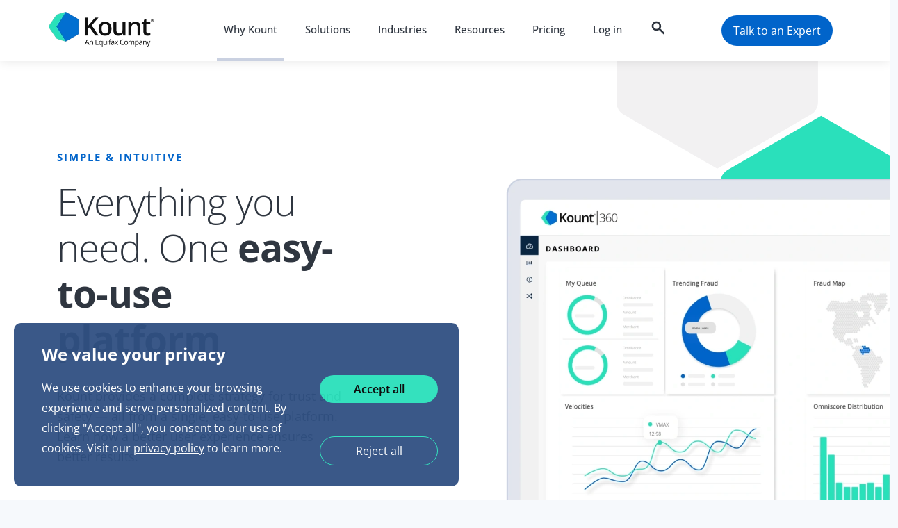

--- FILE ---
content_type: text/html; charset=UTF-8
request_url: https://kount.com/en-gb/why-kount/user-dashboard
body_size: 13530
content:
<!DOCTYPE html><html lang="en-gb" dir="ltr" prefix="og: https://ogp.me/ns#"><head> <script>(function(w,d,s,l,i){w[l]=w[l]||[];w[l].push({'gtm.start':
new Date().getTime(),event:'gtm.js'});var f=d.getElementsByTagName(s)[0],
j=d.createElement(s),dl=l!='dataLayer'?'&l='+l:'';j.async=true;j.src=
'https://www.googletagmanager.com/gtm.js?id='+i+dl;f.parentNode.insertBefore(j,f);
})(window,document,'script','dataLayer','GTM-5XMRNZJJ');</script><meta charset="utf-8" /><meta name="description" content="Kount’s trust and safety technology is managed from a useful, robust, and intuitive dashboard. Learn about what makes our experience unique." /><link rel="canonical" href="https://kount.com/en-gb/why-kount/user-dashboard" /><link rel="image_src" href="/media/1257/edit" /><meta property="og:site_name" content="Kount | An Equifax Company" /><meta property="og:title" content="User Dashboard | Kount" /><meta property="og:description" content="Kount’s trust and safety technology is managed from a useful, robust, and intuitive dashboard. Learn about what makes our experience unique." /><meta property="og:image" content="https://kount.com/sites/default/files/2023-05/User%20Dashboard-OG.png" /><meta property="og:image:secure_url" content="https://kount.com/sites/default/files/2023-05/User%20Dashboard-OG.png" /><meta name="Generator" content="Drupal 10 (https://www.drupal.org)" /><meta name="MobileOptimized" content="width" /><meta name="HandheldFriendly" content="true" /><meta name="viewport" content="width=device-width, initial-scale=1.0" /><link rel="alternate" hreflang="x-default" href="https://kount.com/why-kount/user-dashboard" /><link rel="alternate" hreflang="en" href="https://kount.com/why-kount/user-dashboard" /><link rel="alternate" hreflang="en-gb" href="https://kount.com/en-gb/why-kount/user-dashboard" /><link rel="alternate" hreflang="es" href="https://kount.com/es/node/148" /><link rel="alternate" hreflang="fr" href="https://kount.com/fr/node/148" /><link rel="alternate" hreflang="pt-br" href="https://kount.com/pt-br/node/148" /><link rel="icon" href="/core/misc/favicon.ico" type="image/svg+xml" /><title>Kount Dashboard: Better User Experience, Better Results</title><link rel="stylesheet" media="all" href="/sites/default/files/css/css_IklL84cvYtHxgqEgGL45-gqUkKMCiff4lvEeLW_8zzM.css?delta=0&amp;language=en-gb&amp;theme=kount&amp;include=eJxtyEEOgCAMBdELoT0SKfhDGgs1FjTcXuPazbxkMGI22wUv9VDhlkH4mTHxibDbaJ2KWmJdvE-VVoJP76iU2BEuwe30da22DcUDitYmvQ" /><link rel="stylesheet" media="all" href="/sites/default/files/css/css_CoCgTv9McK_jBpc2sRJl-MEwS-XFxmwCNx4x-uqRpfQ.css?delta=1&amp;language=en-gb&amp;theme=kount&amp;include=eJxtyEEOgCAMBdELoT0SKfhDGgs1FjTcXuPazbxkMGI22wUv9VDhlkH4mTHxibDbaJ2KWmJdvE-VVoJP76iU2BEuwe30da22DcUDitYmvQ" /><link rel="preconnect" href="https://lady.thesmilingelbows.com"><link rel="preconnect" href="https://munchkin.marketo.net"><link rel="preconnect" href="https://www.googletagmanager.com"><link rel="preconnect" href="https://cdn.bizible.com"><link rel="preload" href="/themes/custom/kount/css/fonts-min.css" as="style" onload="this.onload=null;this.rel='stylesheet'"> <noscript><link rel="stylesheet" href="/themes/custom/kount/css/fonts-min.css"></noscript><script src="https://cdnjs.cloudflare.com/ajax/libs/blazy/1.8.2/blazy.min.js" crossorigin="anonymous" ></script><script defer src="/sites/default/files/minifyjs/themes/custom/kount/js/kount.min.js?v=12210"></script><script defer src="/themes/custom/kount/js/kount-slidenav.js?v=86423"></script><script defer src="/themes/custom/kount/js/bootstrap.min.js"></script><link rel="icon" type="image/png" href="/themes/custom/kount/icons/favicon-96x96.png" sizes="96x96" /><link rel="icon" type="image/svg+xml" href="/themes/custom/kount/icons/kount-favicon.svg" /><link rel="shortcut icon" href="/themes/custom/kount/icons/kount-favicon.ico" /><link rel="apple-touch-icon" sizes="180x180" href="/themes/custom/kount/icons/apple-touch-icon.png" /><meta name="apple-mobile-web-app-title" content="Kount.com" /><link rel="manifest" href="/themes/custom/kount/icons/site.webmanifest" /></head><body> <noscript><iframe src="https://www.googletagmanager.com/ns.html?id=GTM-5XMRNZJJ"
height="0" width="0" style="display:none;visibility:hidden"></iframe></noscript><div class="dialog-off-canvas-main-canvas" data-off-canvas-main-canvas><div class="layout-container"> <header role="banner"> </header><div><div class="container-fluid" id="menu-fluid"><nav class="container" role="navigation" aria-labelledby="block-kount-main-menu-menu" id="block-kount-main-menu"><div class="row"><div class="col-2" id="kountLogoCol"><a href="https://kount.com/en-gb"><img src="/sites/default/files/styles/convert_to_webp/public/2023-03/kount-equifax-color-300.png.webp?itok=RbkcWdfS" alt="Kount | An Equifax Company" width="300" height="99" id="kountLogo"/></a></div><div class="col-8 d-flex justify-content-center align-items-center"><div class="d-flex justify-content-end row menu menu-level-0"><div id="menuHoverBlocker"></div><div class="menu-item menu-item--expanded menuItemActive"> <a class="menu0link" href="/en-gb/why-kount">Why Kount</a><div class="row menu_link_content menu-dropdown menu-dropdown-0"><div class="menuDropdownStretch"></div><div class="subMenuFeaturedCol col-md-3"><div><a href="/en-gb/node/1492"><div><img class="b-lazy" data-src="/sites/default/files/2025-05/shield_checkmark.svg" width="75" height="75" alt="Kount 360 Platform"/><div class="subMenu1Title">Kount 360 Platform</div><p class="subMenu1Description">Simplify fraud, identity, and AML compliance challenges while enabling revenue growth.</p><p class="subMenu1Link">Learn more<img class="b-lazy" data-src="/sites/default/files/2023-07/chevron_right_FILL1_wght500_GRAD0_opsz24.svg" width="32" height="32" alt="featured link"/></p></div></a></div></div><div class="col-md-9 d-flex align-items-center menu3links"><div class="row"><div class="col-md-4 menu3link"><a href="/en-gb/why-kount/complete-strategy"><div class="row menuPad"><div class="col-md-2 menuIcon"><img class="b-lazy" data-src="/sites/default/files/2023-07/autorenew_FILL0_wght500_GRAD0_opsz24.svg" width="32" height="32" alt="Complete strategy"/></div><div class="col-md-10 menuTitleDesc"><div>Complete strategy</div><p>Protection against any threat in one platform</p></div></div></a></div><div class="col-md-4 menu3link"><a href="/en-gb/why-kount/robust-data"><div class="row menuPad"><div class="col-md-2 menuIcon"><img class="b-lazy" data-src="/sites/default/files/2023-07/analytics_FILL1_wght500_GRAD0_opsz24.svg" width="32" height="32" alt="Robust data"/></div><div class="col-md-10 menuTitleDesc"><div>Robust data</div><p>Decades of global data collected from dozens of industries</p></div></div></a></div><div class="col-md-4 menu3link"><a href="/en-gb/why-kount/user-dashboard"><div class="row menuPad"><div class="col-md-2 menuIcon"><img class="b-lazy" data-src="/sites/default/files/2023-07/speed_FILL1_wght500_GRAD0_opsz24.svg" width="32" height="32" alt="User dashboard"/></div><div class="col-md-10 menuTitleDesc"><div>User dashboard</div><p>Intuitive platform with customisable reporting</p></div></div></a></div><div class="col-md-4 menu3link"><a href="/en-gb/why-kount/machine-learning"><div class="row menuPad"><div class="col-md-2 menuIcon"><img class="b-lazy" data-src="/sites/default/files/2023-07/star_FILL1_wght500_GRAD0_opsz24.svg" width="32" height="32" alt="Machine learning"/></div><div class="col-md-10 menuTitleDesc"><div>Machine learning</div><p>Accurate decisions made with advanced artificial intelligence</p></div></div></a></div><div class="col-md-4 menu3link"><a href="/en-gb/why-kount/business-policies"><div class="row menuPad"><div class="col-md-2 menuIcon"><img class="b-lazy" data-src="/sites/default/files/2023-07/fact_check_FILL1_wght500_GRAD0_opsz24.svg" width="32" height="32" alt="Business policies"/></div><div class="col-md-10 menuTitleDesc"><div>Business policies</div><p>Fully customisable policies for trust and safety decisions</p></div></div></a></div><div class="col-md-4 menu3link"><a href="/en-gb/why-kount/automation"><div class="row menuPad"><div class="col-md-2 menuIcon"><img class="b-lazy" data-src="/sites/default/files/2023-07/settings_FILL1_wght500_GRAD0_opsz24.svg" width="32" height="32" alt="Automation"/></div><div class="col-md-10 menuTitleDesc"><div>Automation</div><p>Reduction of time-consuming, error-prone processes</p></div></div></a></div></div></div></div></div><div class="menu-item menu-item--expanded "> <a class="menu0link" href="/en-gb/features">Solutions</a><div class="row menu_link_content menu-dropdown menu-dropdown-0"><div class="menuDropdownStretch"></div><div class="subMenuFeaturedCol col-md-3"><div><a href="/en-gb/fraud-detection-software/ecommerce-fraud-prevention"><div><img class="b-lazy" data-src="/sites/default/files/2023-03/kount-icon-cart-alert.svg" width="75" height="75" alt="Ecommerce Fraud Prevention"/><div class="subMenu1Title">Ecommerce Fraud Prevention</div><p class="subMenu1Description">Find out how our industry-leading ecommerce fraud prevention can benefit your business.</p><p class="subMenu1Link">Explore Kount ecommerce fraud prevention<img class="b-lazy" data-src="/sites/default/files/2023-07/chevron_right_FILL1_wght500_GRAD0_opsz24.svg" width="32" height="32" alt="featured link"/></p></div></a></div></div><div class="col-md-9 d-flex align-items-center menu3links"><div class="row"><div class="col-md"><a href="/en-gb/fraud-detection-software/payment-fraud-detection"><div class="subMenuGroup">Payments Fraud</div></a><div class="row"><div class="menu-item col-12 menu3link"> <a href="/en-gb/fraud-detection-software"><div class="row menuPad"><div class="col-md-2 menuIcon"><img class="b-lazy" data-src="/sites/default/files/2023-07/policy_FILL1_wght500_GRAD0_opsz24.svg" width="32" height="32" alt="Fraud detection"/></div><div class="col-md-10 menuTitleDesc"><div>Fraud detection</div><p>Stop threats and improve business operations</p></div></div></a></div><div class="menu-item col-12 menu3link"> <a href="/en-gb/chargeback-management"><div class="row menuPad"><div class="col-md-2 menuIcon"><img class="b-lazy" data-src="/sites/default/files/2023-07/request_quote_FILL1_wght500_GRAD0_opsz24.svg" width="32" height="32" alt="Chargeback management"/></div><div class="col-md-10 menuTitleDesc"><div>Chargeback management</div><p>Prevent chargebacks and recover revenue</p></div></div></a></div><div class="menu-item col-12 menu3link"> <a href="https://kount.com/authorized-payment-protection"><div class="row menuPad"><div class="col-md-2 menuIcon"><img class="b-lazy" data-src="/sites/default/files/2024-10/touch_app.svg" width="32" height="32" alt="Fight APP fraud"/></div><div class="col-md-10 menuTitleDesc"><div>Fight APP fraud</div><p>Combat authorized push payment and real-time transaction fraud</p></div></div></a></div></div></div><div class="col-md"><a href="/en-gb/identity"><div class="subMenuGroup">Identity</div></a><div class="row"><div class="menu-item col-12 menu3link"> <a href="/en-gb/identity-verification-software"><div class="row menuPad"><div class="col-md-2 menuIcon"><img class="b-lazy" data-src="/sites/default/files/2023-07/badge_FILL1_wght500_GRAD0_opsz24.svg" width="32" height="32" alt="Identity verification"/></div><div class="col-md-10 menuTitleDesc"><div>Identity verification</div><p>Provide real-time authentication without disrupting service</p></div></div></a></div><div class="menu-item col-12 menu3link"> <a href="/en-gb/new-account-fraud-prevention"><div class="row menuPad"><div class="col-md-2 menuIcon"><img class="b-lazy" data-src="/sites/default/files/2023-07/fingerprint_FILL1_wght500_GRAD0_opsz24.svg" width="32" height="32" alt="New account fraud prevention"/></div><div class="col-md-10 menuTitleDesc"><div>New account fraud prevention</div><p>Keep fraudsters out of your ecosystem</p></div></div></a></div><div class="menu-item col-12 menu3link"> <a href="/en-gb/account-takeover-prevention"><div class="row menuPad"><div class="col-md-2 menuIcon"><img class="b-lazy" data-src="/sites/default/files/2023-07/switch_account_FILL1_wght500_GRAD0_opsz24.svg" width="32" height="32" alt="Account takeover prevention"/></div><div class="col-md-10 menuTitleDesc"><div>Account takeover prevention</div><p>Protect customer accounts and reduce friction</p></div></div></a></div></div></div><div class="col-md"><a href="/en-gb/node/208"><div class="subMenuGroup">Compliance</div></a><div class="row"><div class="menu-item col-12 menu3link"> <a href="/en-gb/node/16"><div class="row menuPad"><div class="col-md-2 menuIcon"><img class="b-lazy" data-src="/sites/default/files/2023-07/language_FILL1_wght500_GRAD0_opsz24.svg" width="32" height="32" alt="Global watchlist search"/></div><div class="col-md-10 menuTitleDesc"><div>Global watchlist search</div><p>Identify known individuals on government watchlists</p></div></div></a></div><div class="menu-item col-12 menu3link"> <a href="/en-gb/node/18"><div class="row menuPad"><div class="col-md-2 menuIcon"><img class="b-lazy" data-src="/sites/default/files/2023-07/assured_workload_FILL1_wght500_GRAD0_opsz24.svg" width="32" height="32" alt="Regulatory reporting"/></div><div class="col-md-10 menuTitleDesc"><div>Regulatory reporting</div><p>Collect, monitor, and track data across a portfolio</p></div></div></a></div><div class="menu-item col-12 menu3link"> <a href="/en-gb/node/14"><div class="row menuPad"><div class="col-md-2 menuIcon"><img class="b-lazy" data-src="/sites/default/files/2023-07/fact_check_FILL1_wght500_GRAD0_opsz24%20%281%29.svg" width="32" height="32" alt="Customer due diligence"/></div><div class="col-md-10 menuTitleDesc"><div>Customer due diligence</div><p>Screen customers for potential risks</p></div></div></a></div></div></div></div></div></div></div><div class="menu-item menu-item--expanded "> <a class="menu0link" href="/en-gb/industries">Industries</a><div class="row menu_link_content menu-dropdown menu-dropdown-0"><div class="menuDropdownStretch"></div><div class="subMenuFeaturedCol col-md-3"><div><a href="/en-gb/industries"><div><img class="b-lazy" data-src="/sites/default/files/2025-05/Icon%20Blue%20Three%20People%20Globe.svg" width="75" height="75" alt="Solutions for all industries"/><div class="subMenu1Title">Solutions for all industries</div><p class="subMenu1Description">Learn how Kount solves the challenges specific to your industry.</p><p class="subMenu1Link">Explore industry solutions<img class="b-lazy" data-src="/sites/default/files/2023-07/chevron_right_FILL1_wght500_GRAD0_opsz24.svg" width="32" height="32" alt="featured link"/></p></div></a></div></div><div class="col-md-9 d-flex align-items-center menu3links"><div class="row"><div class="col-md-4 menu3link"><a href="/en-gb/fraud-detection-software/ecommerce-fraud-prevention"><div class="row menuPad"><div class="col-md-2 menuIcon"><img class="b-lazy" data-src="/sites/default/files/2023-07/shopping_cart_FILL1_wght500_GRAD0_opsz24.svg" width="32" height="32" alt="Ecommerce"/></div><div class="col-md-10 menuTitleDesc"><div>Ecommerce</div><p>Protect your online store and increase revenue</p></div></div></a></div><div class="col-md-4 menu3link"><a href="/en-gb/industries/health-beauty"><div class="row menuPad"><div class="col-md-2 menuIcon"><img class="b-lazy" data-src="/sites/default/files/2023-07/sanitizer_FILL1_wght500_GRAD0_opsz24.svg" width="32" height="32" alt="Health and beauty"/></div><div class="col-md-10 menuTitleDesc"><div>Health and beauty</div><p>Grow brand awareness while reducing resale activity</p></div></div></a></div><div class="col-md-4 menu3link"><a href="/en-gb/industries/health-care"><div class="row menuPad"><div class="col-md-2 menuIcon"><img class="b-lazy" data-src="/sites/default/files/2023-07/monitor_heart_FILL1_wght500_GRAD0_opsz24.svg" width="32" height="32" alt="Health care"/></div><div class="col-md-10 menuTitleDesc"><div>Health care</div><p>Protect medical records and access to patient portals</p></div></div></a></div><div class="col-md-4 menu3link"><a href="/en-gb/industries/online-learning"><div class="row menuPad"><div class="col-md-2 menuIcon"><img class="b-lazy" data-src="/sites/default/files/2023-07/school_FILL1_wght500_GRAD0_opsz24.svg" width="32" height="32" alt="Online learning"/></div><div class="col-md-10 menuTitleDesc"><div>Online learning</div><p>Expand learning offerings and improve revenue</p></div></div></a></div><div class="col-md-4 menu3link"><a href="/en-gb/industries/online-gaming"><div class="row menuPad"><div class="col-md-2 menuIcon"><img class="b-lazy" data-src="/sites/default/files/2023-07/sports_esports_FILL1_wght500_GRAD0_opsz24.svg" width="32" height="32" alt="Online gaming"/></div><div class="col-md-10 menuTitleDesc"><div>Online gaming</div><p>Provide secure gaming experiences</p></div></div></a></div><div class="col-md-4 menu3link"><a href="/en-gb/industries/restaurant-fraud-prevention"><div class="row menuPad"><div class="col-md-2 menuIcon"><img class="b-lazy" data-src="/sites/default/files/2023-07/restaurant_FILL1_wght500_GRAD0_opsz24.svg" width="32" height="32" alt="Restaurants"/></div><div class="col-md-10 menuTitleDesc"><div>Restaurants</div><p>Accept more good orders while minimising risks</p></div></div></a></div><div class="col-md-4 menu3link"><a href="/en-gb/industries/online-streaming"><div class="row menuPad"><div class="col-md-2 menuIcon"><img class="b-lazy" data-src="/sites/default/files/2023-07/connected_tv_FILL1_wght500_GRAD0_opsz24.svg" width="32" height="32" alt="Streaming services"/></div><div class="col-md-10 menuTitleDesc"><div>Streaming services</div><p>Decrease account sharing and artificial streaming</p></div></div></a></div><div class="col-md-4 menu3link"><a href="/en-gb/industries/direct-sales"><div class="row menuPad"><div class="col-md-2 menuIcon"><img class="b-lazy" data-src="/sites/default/files/2023-07/point_of_sale_FILL1_wght500_GRAD0_opsz24.svg" width="32" height="32" alt="Direct sales"/></div><div class="col-md-10 menuTitleDesc"><div>Direct sales</div><p>Stop promotion abuse and affiliate account fraud</p></div></div></a></div><div class="col-md-4 menu3link"><a href="/en-gb/industries/automotive-rentals"><div class="row menuPad"><div class="col-md-2 menuIcon"><img class="b-lazy" data-src="/sites/default/files/2023-07/car_rental_FILL1_wght500_GRAD0_opsz24.svg" width="32" height="32" alt="Car rentals"/></div><div class="col-md-10 menuTitleDesc"><div>Car rentals</div><p>Deploy safeguards at every step of the rental process</p></div></div></a></div></div></div></div></div><div class="menu-item menu-item--expanded "> <a class="menu0link" href="/en-gb/node/146">Resources</a><div class="row menu_link_content menu-dropdown menu-dropdown-0"><div class="menuDropdownStretch"></div><div class="subMenuFeaturedCol col-md-3"><div><a href="/en-gb/node/146"><div><img class="b-lazy" data-src="/sites/default/files/2025-05/book_w_video.svg" width="75" height="75" alt="Kount Resources"/><div class="subMenu1Title">Kount Resources</div><p class="subMenu1Description">Check out our educational resources and learn more about Kount.</p><p class="subMenu1Link">Browse resources<img class="b-lazy" data-src="/sites/default/files/2023-07/chevron_right_FILL1_wght500_GRAD0_opsz24.svg" width="32" height="32" alt="featured link"/></p></div></a></div></div><div class="col-md-9 d-flex align-items-center menu3links"><div class="row"><div class="col-md"><div class="subMenuGroup">Education</div><div class="row"><div class="menu-item col-12 menu3link"> <a href="/en-gb/blog"><div class="row menuPad"><div class="col-md-2 menuIcon"><img class="b-lazy" data-src="/sites/default/files/2023-07/rss_feed_FILL0_wght500_GRAD0_opsz24.svg" width="32" height="32" alt="Blog"/></div><div class="col-md-10 menuTitleDesc"><div>Blog</div><p>Educational articles and guides</p></div></div></a></div><div class="menu-item col-12 menu3link"> <a href="/en-gb/node/217"><div class="row menuPad"><div class="col-md-2 menuIcon"><img class="b-lazy" data-src="/sites/default/files/2023-07/summarize_FILL1_wght500_GRAD0_opsz24.svg" width="32" height="32" alt="Case studies"/></div><div class="col-md-10 menuTitleDesc"><div>Case studies</div><p>Client testimonials and success stories</p></div></div></a></div><div class="menu-item col-12 menu3link"> <a href="/en-gb/node/145"><div class="row menuPad"><div class="col-md-2 menuIcon"><img class="b-lazy" data-src="/sites/default/files/2023-07/cast_for_education_FILL1_wght500_GRAD0_opsz24.svg" width="32" height="32" alt="Videos, reports, guides, and news"/></div><div class="col-md-10 menuTitleDesc"><div>Videos, reports, guides, and news</div><p>Resources to safely grow your business</p></div></div></a></div></div></div><div class="col-md"><div class="subMenuGroup">User Resources</div><div class="row"><div class="menu-item col-12 menu3link"> <a href="https://support.kount.com/"><div class="row menuPad"><div class="col-md-2 menuIcon"><img class="b-lazy" data-src="/sites/default/files/2023-07/support_agent_FILL1_wght500_GRAD0_opsz24.svg" width="32" height="32" alt="Support"/></div><div class="col-md-10 menuTitleDesc"><div>Support</div><p>Technical product support</p></div></div></a></div><div class="menu-item col-12 menu3link"> <a href="https://developer.kount.com/hc/en-us"><div class="row menuPad"><div class="col-md-2 menuIcon"><img class="b-lazy" data-src="/sites/default/files/2023-07/code_FILL1_wght500_GRAD0_opsz24.svg" width="32" height="32" alt="Developer tools"/></div><div class="col-md-10 menuTitleDesc"><div>Developer tools</div><p>FAQs, updates, and resources</p></div></div></a></div></div></div><div class="col-md"><div class="subMenuGroup">Meet the Team</div><div class="row"><div class="menu-item col-12 menu3link"> <a href="/en-gb/resources/events"><div class="row menuPad"><div class="col-md-2 menuIcon"><img class="b-lazy" data-src="/sites/default/files/2023-07/calendar_month_FILL1_wght500_GRAD0_opsz24.svg" width="32" height="32" alt="Live events"/></div><div class="col-md-10 menuTitleDesc"><div>Live events</div><p>Trade shows and industry events</p></div></div></a></div><div class="menu-item col-12 menu3link"> <a href="/en-gb/about"><div class="row menuPad"><div class="col-md-2 menuIcon"><img class="b-lazy" data-src="/sites/default/files/2023-07/flag_FILL1_wght500_GRAD0_opsz24.svg" width="32" height="32" alt="About Kount"/></div><div class="col-md-10 menuTitleDesc"><div>About Kount</div><p>Who we are and why we do what we do</p></div></div></a></div><div class="menu-item col-12 menu3link"> <a href="/en-gb/node/130"><div class="row menuPad"><div class="col-md-2 menuIcon"><img class="b-lazy" data-src="/sites/default/files/2023-07/work_FILL1_wght500_GRAD0_opsz24.svg" width="32" height="32" alt="Careers"/></div><div class="col-md-10 menuTitleDesc"><div>Careers</div><p>Join the team</p></div></div></a></div></div></div><div class="col-md"><div class="subMenuGroup">Partners</div><div class="row"><div class="menu-item col-12 menu3link"> <a href="/en-gb/node/241"><div class="row menuPad"><div class="col-md-2 menuIcon"><img class="b-lazy" data-src="/sites/default/files/2023-07/handshake_FILL1_wght500_GRAD0_opsz24.svg" width="32" height="32" alt="Partner program"/></div><div class="col-md-10 menuTitleDesc"><div>Partner program</div><p>Opportunities to partner with Kount</p></div></div></a></div><div class="menu-item col-12 menu3link"> <a href="/en-gb/node/618"><div class="row menuPad"><div class="col-md-2 menuIcon"><img class="b-lazy" data-src="/sites/default/files/2023-10/integration_instructions_FILL0_wght400_GRAD0_opsz24.svg" width="32" height="32" alt="Partner marketplace"/></div><div class="col-md-10 menuTitleDesc"><div>Partner marketplace</div><p>Explore our cutting-edge integrations</p></div></div></a></div><div class="menu-item col-12 menu3link"> <a href="https://partners.kount.com/"><div class="row menuPad"><div class="col-md-2 menuIcon"><img class="b-lazy" data-src="/sites/default/files/2023-07/login_FILL1_wght500_GRAD0_opsz24.svg" width="32" height="32" alt="Partner portal login"/></div><div class="col-md-10 menuTitleDesc"><div>Partner portal login</div><p>Access your Kount dashboard</p></div></div></a></div></div></div></div></div></div></div><div class="menu-item "> <a class="menu0link" href="/en-gb/pricing">Pricing</a></div><div class="menu-item "> <a class="menu0link" href="https://portal.kount.net/">Log in</a></div><div class="menu-item" id="menuSearch"><div><img class="b-lazy img-fluid" data-src="/sites/default/files/2023-08/search-icon.svg" alt="search icon" width="24" height="24"/></div></div></div><div class="row" id="mobileMenu"><a class="menu0link" href="/en-gb/why-kount"><div class="menu-item">Why Kount</div></a><a class="menu0link" href="/en-gb/features"><div class="menu-item">Solutions</div></a><a class="menu0link" href="/en-gb/industries"><div class="menu-item">Industries</div></a><a class="menu0link" href="/en-gb/node/146"><div class="menu-item">Resources</div></a><a class="menu0link" href="/en-gb/pricing"><div class="menu-item">Pricing</div></a><a class="menu0link" href="https://portal.kount.net/"><div class="menu-item">Log in</div></a><a class="menu0link" href="#request-demo"><div class="menu-item" id="mobileDemoRequest"><div>Talk to an Expert</div></div></a></div></div><div class="col-2 d-flex justify-content-end align-items-center" id="menuDemoRequestCol"><div id="mobileMenuSearch"><img class="b-lazy img-fluid" data-src="/sites/default/files/2023-08/search-icon.svg" alt="search icon" width="24" height="24"/></div><div id="mobileMenuExpander"><img class="b-lazy" data-src="/sites/default/files/2023-07/menu_FILL1_wght500_GRAD0_opsz24.svg" width="32" height="32" alt="Mobile menu"/></div><a href="#request-demo" id="mobileMenuCTA"><div>Talk to an Expert</div> </a></div></div></nav></div><div id="menu-fluid-fixed-spacer"></div><div class="container-fluid" id="searchBar"><div id="searchBarBG" class="b-lazy" data-src="/sites/default/files/2023-07/blog-hexs_0.svg"></div><input placeholder="What can we help you find?" id="searchInput" class="searchInput"></input><div id='searchResults' class="container"></div></div></div><div><div data-drupal-messages-fallback class="hidden"></div></div> <main role="main"><div><div id="funnelStage" data-funnelstage="3"></div><div class="customPageContainer container-fluid bgWhite hero_row bgColorChange rowCount_1 " ><div class="container"><div class="row"><div class="my-auto col-lg-5 "><div class="kountContentCol "><p class="preHeading">SIMPLE &amp; INTUITIVE</p><h1>Everything you need. One <b>easy-to-use platform</b>.</h1><div class="formattedTextBlock"><p>Kount provides a complete strategy for trust and safety — all from a single, easy-to-use platform. Learn how a better user experience ensures better results.</p></div><a href="#request-demo" ><div class="button solidBlue">Talk to an Expert</div></a></div></div><div class="my-auto col-lg-7 align-self-center"><img data-src="/sites/default/files/2023-02/kount-hexagons.svg" class="b-lazy hero-hexbg hero-hexbg-bigThree" alt="Kount hexagon background" width="715" height="1104"/><div class="kountContentCol oversized-hero"><div class="colBGimg oversized-hero"><img data-src="/sites/default/files/styles/max1500_webp/public/2023-03/kount-360-dashboard-macbook.png.webp?itok=BusLRecv" data-src-s="/sites/default/files/styles/max768_webp/public/2023-03/kount-360-dashboard-macbook.png.webp?itok=6GU-8DV1" data-src-m="/sites/default/files/styles/max1000_webp/public/2023-03/kount-360-dashboard-macbook.png.webp?itok=ot1afIPT" data-src-l="/sites/default/files/styles/max1500_webp/public/2023-03/kount-360-dashboard-macbook.png.webp?itok=BusLRecv" data-src-xl="/sites/default/files/styles/max1500_webp/public/2023-03/kount-360-dashboard-macbook.png.webp?itok=BusLRecv" class="b-lazy img-fluid" alt="Kount 360 User Dashboard" width="2277" height="1287"/></div></div></div></div></div></div><div class="customPageContainer container-fluid two_column_row bgColor bgGrey bgColorChange rowCount_2 " ><div class="container"><div class="row "><div class="row headingAbove "><div class="col"><p class="preHeading">WHAT’S INCLUDED</p><h2>Top features of the Kount dashboard</h2><p>The Kount platform includes the features you need to efficiently boost confidence.&nbsp;&nbsp;</p></div></div><div class="col-lg-6 "><div class="kountContentCol"><div class="colBGimg "><img data-src="/sites/default/files/styles/max1000_webp/public/2023-03/revenue-mobile-alert_0.png.webp?itok=VechSK5k" class="b-lazy img-fluid" alt="Revenue growth and mobile alerts" width="1055" height="1001" /></div></div></div><div class="col-lg-6"><div class="kountContentCol"><div class="row iconBulletRow bulletStyle-checkmarks"><div class="col"><div class='bulletHeader-checkmarks material-icons'>check_circle</div><h3> Personas</h3><p>Review hundreds of characteristics for each individual interacting with your brand. Understand your customers and their corresponding level of trust.&nbsp;</p></div></div><div class="row iconBulletRow bulletStyle-checkmarks"><div class="col"><div class='bulletHeader-checkmarks material-icons'>check_circle</div><h3> Reports</h3><p>Analyse data for your entire portfolio with intuitive, easy-to-understand reports. Filter, sort, search, hide, enhance, export — adjust the data so it’s meaningful to you.&nbsp;&nbsp;</p></div></div><div class="row iconBulletRow bulletStyle-checkmarks"><div class="col"><div class='bulletHeader-checkmarks material-icons'>check_circle</div><h3> Charts</h3><p>Visualise your data with dozens of beautifully designed graphs. At a glance, analyse past, current, and future trends for hundreds of different variables.&nbsp;&nbsp;</p></div></div><div class="row iconBulletRow bulletStyle-checkmarks"><div class="col"><div class='bulletHeader-checkmarks material-icons'>check_circle</div><h3> Notifications</h3><p>Pick the performance indicators that are most important to you. Set a target or limit for each one. Then receive real-time notifications when thresholds have been met.&nbsp;</p></div></div><div class="row iconBulletRow bulletStyle-checkmarks"><div class="col"><div class='bulletHeader-checkmarks material-icons'>check_circle</div><h3> Policies</h3><p>Set business policies that perfectly align with your automation strategy. Review and edit your settings at any time to instantly influence decisions.&nbsp;</p></div></div></div></div></div></div></div><div class="customPageContainer container-fluid multicolumn_row bgColor bgDarkBlue bgColorChange rowCount_3 " ><div class="container"><div class="row d-flex justify-content-center"><div class="col-lg-8"><div class="kountHeaderCol above headerTextAlign-center"><p class="preHeading">WHAT MAKES KOUNT SPECIAL</p><h2> Added value achieves better results</h2><div class="formattedTextBlock"><p>Kount offers our clients a useful, robust, and intuitive experience that is uniquely different from any other option available today.&nbsp;</p></div></div></div></div><div class="row justify-content-center"><div class="col-lg-10"><div class="row multicol justify-content-center textAlignLeft columnStyle-above columnTotal-2"><div class="col-lg col-md-6 col-sm-12"><div class="kountContentCol d-flex flex-column h-100 mediaLocation-above "><div class="colBGimg textAlignLeft "><img data-src="/sites/default/files/2023-03/kount-icon-doc-star.svg" class="b-lazy img-fluid" alt="Relevant insights" width="1" height="1" /></div><h3>Relevant insights</h3><div class="formattedTextBlock"><p>Piles of irrelevant data don’t do anyone any good. You need insights that are applicable to your business — and that’s exactly what Kount provides.&nbsp;</p></div></div></div><div class="col-lg col-md-6 col-sm-12"><div class="kountContentCol d-flex flex-column h-100 mediaLocation-above "><div class="colBGimg textAlignLeft "><img data-src="/sites/default/files/2023-03/kount-icon-piechart-document.svg" class="b-lazy img-fluid" alt="Intuitive interface" width="1" height="1" /></div><h3>Intuitive interface</h3><div class="formattedTextBlock"><p>Data is only useful if you understand what it means. Gain valuable insights with intuitive, easy-to-understand reports and charts.&nbsp;&nbsp;</p></div></div></div></div><div class="row multicol justify-content-center textAlignLeft columnStyle-above columnTotal-2"><div class="col-lg col-md-6 col-sm-12"><div class="kountContentCol d-flex flex-column h-100 mediaLocation-above "><div class="colBGimg textAlignLeft "><img data-src="/sites/default/files/2023-03/kount-icon-barchart-piechart.svg" class="b-lazy img-fluid" alt="Customizable data" width="1" height="1" /></div><h3>Customisable data</h3><div class="formattedTextBlock"><p>Your strategy has to evolve at the same pace as your growing business. Kount’s dashboard can be customised to your specific data needs — both now and in the future.&nbsp;</p></div></div></div><div class="col-lg col-md-6 col-sm-12"><div class="kountContentCol d-flex flex-column h-100 mediaLocation-above "><div class="colBGimg textAlignLeft "><img data-src="/sites/default/files/2023-03/kount-icon-trend-cloud.svg" class="b-lazy img-fluid" alt="Centralized reporting" width="1" height="1" /></div><h3>Centralised reporting</h3><div class="formattedTextBlock"><p>Consolidate your data into a single platform. Experience complete transparency across the entire customer journey.&nbsp;&nbsp;</p></div></div></div></div></div></div></div></div><div class="customPageContainer container-fluid views views_customerQuotes3Block bgColor bgGrey bgColorChange rowCount_4 " ><div class="container"><div class="row justify-content-center"><div class="col-lg-12"><div class="row"><div class="col"><div class="kountHeaderCol"><p class="preHeading">TESTIMONIALS</p><h2> What our clients are saying</h2></div></div></div><div class="views-element-container"><div class="view view-customers view-id-customers view-display-id-block_4 js-view-dom-id-bd9c5a26b9646c7405f1230a1c2c6723bf9288decef932208b3891c09a4be946"><div class="view-content"><div id="views-bootstrap-customers-block-4" class="grid views-view-grid row"><div class="col-lg-4"><div class="quoteBox d-flex flex-column h-100"><div class="row"><div class="col"><p>“The features and functionality are fantastic. Kount is extremely detailed but still easy to use and very intuitive.”</p></div></div><div class="row align-items-end"><div class="col-auto"><div class="quoteHeadshot"><div class="material-icons">person</div></div></div><div class="col-auto"><p class="quoteName">John D.</p><p class="quoteJobTitle">Ecommerce Manager</p></div></div></div></div></div></div></div></div></div></div></div></div><div class="customPageContainer container-fluid bgWhite two_column_row hasForm bgColorChange rowCount_5 " ><div class="container"><div class="row align-items-top "><div class="col-lg-7 order-last"><div class="kountContentCol"><div class="mktoWebform"><h2>Talk to an Expert</h2><div class="mktoWebform pardot"><form action="https://go.equifax.com/l/892581/2025-12-15/vnp4r" method="POST" class="mktoForm"><div class="mktoFormRow"><label for="email" class="mktoLabel">Email:</label><input type="email" name="email" id="email" class="mktoField" required placeholder="*Corporate Email Address"></div><div class="mktoFormRow"><label for="FirstName" class="mktoLabel">First Name:</label><input type="text" name="FirstName" id="FirstName" class="mktoField" placeholder="*First Name"></div><div class="mktoFormRow"><label for="LastName" class="mktoLabel">Last Name:</label><input type="text" name="LastName" id="LastName" class="mktoField" placeholder="*Last Name"></div><div class="mktoFormRow"><label for="Company" class="mktoLabel">Company:</label><input type="text" name="Company" id="Company" class="mktoField" placeholder="*Company"></div><div class="mktoFormRow"><label for="Phone" class="mktoLabel">Phone:</label><input type="tel" name="Phone" id="Phone" class="mktoField" placeholder="*Phone"></div><input type="hidden" name="source" id="source" class="mktoField hidden" required value="Web"><div class="mktoButtonRow"><button type="submit" class="mktoButton">Talk to an Expert</button></div></form></div></div></div></div><div class="col-lg-5"><div class="kountContentCol"><p class="preHeading">GET STARTED TODAY</p><h2>See Kount in action</h2><div class="formattedTextBlock"><p>Thousands of companies from all over the world rely on Kount for trust and safety. Will you be next? Sign up for a demo today, and see how our technology delivers confidence in every interaction.</p><hr></div></div></div></div></div></div></div> </main> <footer role="contentinfo" id="footer"><div><div class="container-fluid" id="footer1"><div class="container"><nav class="row" role="navigation" aria-labelledby="block-footer-menu" id="block-footer"><div class="col-lg-4" id="kountFooterLogoCol"><a href="/"><img class='b-lazy' data-src="/sites/default/files/styles/convert_to_webp/public/2023-03/kount-equifax-color-300.png.webp?itok=RbkcWdfS" alt="Kount | An Equifax Company" width="739" height="244" id="kountLogoFooter1"/></a><p>Kount is trust and safety technology.</p><p>We deliver confidence in every interaction.</p><ul class="social-link"><li><a href="https://twitter.com/kountinc"><span class="sr-only">Twitter</span><svg xmlns="http://www.w3.org/2000/svg" viewBox="0 0 15.23 12.377"><title>Twitter</title><defs><style>
.cls-1 {
fill: #2f3640
}
</style></defs><path id="Twitter" d="M18.8 11.791a6.217 6.217 0 0 1-1.795.492 3.13 3.13 0 0 0 1.374-1.729 6.255 6.255 0 0 1-1.984.759 3.127 3.127 0 0 0-5.324 2.85A8.872 8.872 0 0 1 4.634 10.9a3.129 3.129 0 0 0 .966 4.17 3.116 3.116 0 0 1-1.415-.391v.04a3.127 3.127 0 0 0 2.507 3.064 3.142 3.142 0 0 1-.823.109 3.1 3.1 0 0 1-.588-.056A3.128 3.128 0 0 0 8.2 20.005 6.305 6.305 0 0 1 3.574 21.3a8.886 8.886 0 0 0 13.68-7.486q0-.2-.009-.4a6.329 6.329 0 0 0 1.555-1.623z" class="cls-1" transform="translate(-3.574 -10.326)"></path></svg></a></li><li><a href="https://www.facebook.com/kountinc"><span class="sr-only">Facebook</span><svg xmlns="http://www.w3.org/2000/svg" viewBox="0 0 6.94 14.936"><title>Facebook</title><defs><style>
.cls-1 {
fill: #2f3640
}
</style></defs><path id="Facebook" d="M24.922 10.932h-2.363v-1.55a.631.631 0 0 1 .658-.718h1.668V6.1l-2.3-.009a2.909 2.909 0 0 0-3.13 3.13v1.706h-1.473v2.637h1.475v7.462h3.1v-7.457h2.093z" class="cls-1" transform="translate(-17.982 -6.096)"></path></svg></a></li><li><a href="https://www.instagram.com/kountinc/"><span class="sr-only">Instagram</span><svg xmlns="http://www.w3.org/2000/svg" viewBox="0 0 15.334 15.334"><title>Instagram</title><defs><style>
.cls-1 {
fill: #2f3640
}
</style></defs><path id="Instagram" d="M1424.514-634.665a4.513 4.513 0 0 1-3.215-1.206 4.449 4.449 0 0 1-1.3-3.308v-6.338a4.235 4.235 0 0 1 4.483-4.483h6.369a4.4 4.4 0 0 1 3.246 1.267 4.432 4.432 0 0 1 1.237 3.215v6.369a4.425 4.425 0 0 1-1.268 3.277 4.565 4.565 0 0 1-3.246 1.206zm-2.257-13.109a3.081 3.081 0 0 0-.835 2.257v6.338a3.106 3.106 0 0 0 .835 2.288 3.2 3.2 0 0 0 2.257.8h6.307a3.2 3.2 0 0 0 2.257-.8 3.021 3.021 0 0 0 .9-2.257v-6.369a3.189 3.189 0 0 0-.835-2.226 3.082 3.082 0 0 0-2.257-.835h-6.369a3.144 3.144 0 0 0-2.26.804zm1.453 5.41a3.965 3.965 0 0 1 3.957-3.957 3.985 3.985 0 0 1 3.957 3.957 3.965 3.965 0 0 1-3.957 3.957 3.945 3.945 0 0 1-3.957-3.957zm1.422 0a2.547 2.547 0 0 0 2.535 2.535 2.547 2.547 0 0 0 2.535-2.535 2.547 2.547 0 0 0-2.535-2.535 2.547 2.547 0 0 0-2.535 2.535zm5.751-4.05a.9.9 0 0 1 .9-.9.9.9 0 0 1 .9.9.9.9 0 0 1-.9.9.9.9 0 0 1-.9-.9z" class="cls-1" transform="translate(-1420 650)"></path></svg></a></li><li><a href="https://www.linkedin.com/company/kount"><span class="sr-only">LinkedIn</span><svg version="1.1" id="Capa_1" xmlns="http://www.w3.org/2000/svg" xmlns:xlink="http://www.w3.org/1999/xlink" x="0px" y="0px" viewBox="0 0 430.117 430.117" style="enable-background:new 0 0 430.117 430.117;" xml:space="preserve"><title>LinkedIn</title><g><path id="LinkedIn" d="M430.117,261.543V420.56h-92.188V272.193c0-37.271-13.334-62.707-46.703-62.707	c-25.473,0-40.632,17.142-47.301,33.724c-2.432,5.928-3.058,14.179-3.058,22.477V420.56h-92.219c0,0,1.242-251.285,0-277.32h92.21	v39.309c-0.187,0.294-0.43,0.611-0.606,0.896h0.606v-0.896c12.251-18.869,34.13-45.824,83.102-45.824	C384.633,136.724,430.117,176.361,430.117,261.543z M52.183,9.558C20.635,9.558,0,30.251,0,57.463	c0,26.619,20.038,47.94,50.959,47.94h0.616c32.159,0,52.159-21.317,52.159-47.94C103.128,30.251,83.734,9.558,52.183,9.558z	M5.477,420.56h92.184v-277.32H5.477V420.56z" fill="2f3640"></path></g></svg></a></li><li><a href="https://www.youtube.com/user/KountInc"><span class="sr-only">YouTube</span><svg version="1.1" id="Capa_2" xmlns="http://www.w3.org/2000/svg" xmlns:xlink="http://www.w3.org/1999/xlink" x="0px" y="0px" viewBox="0 0 512 512" style="enable-background:new 0 0 512 512;" xml:space="preserve"><title>YouTube</title><g><g><path d="M490.24,113.92c-13.888-24.704-28.96-29.248-59.648-30.976C399.936,80.864,322.848,80,256.064,80	c-66.912,0-144.032,0.864-174.656,2.912c-30.624,1.76-45.728,6.272-59.744,31.008C7.36,138.592,0,181.088,0,255.904	C0,255.968,0,256,0,256c0,0.064,0,0.096,0,0.096v0.064c0,74.496,7.36,117.312,21.664,141.728	c14.016,24.704,29.088,29.184,59.712,31.264C112.032,430.944,189.152,432,256.064,432c66.784,0,143.872-1.056,174.56-2.816	c30.688-2.08,45.76-6.56,59.648-31.264C504.704,373.504,512,330.688,512,256.192c0,0,0-0.096,0-0.16c0,0,0-0.064,0-0.096	C512,181.088,504.704,138.592,490.24,113.92z M192,352V160l160,96L192,352z" fill="#2f3640"></path></g></g></svg></a></li></ul></div><div class="col-lg-8" id="kountFooterMenu"><div class="row"><div class="col-lg"><div class="footerMain">SUPPORT</div><a class="footer1link" href="https://portal.kount.net/">Log in</a><a class="footer1link" href="https://developer.kount.com/hc/en-us">Developers</a><a class="footer1link" href="/en-gb/pricing">Pricing</a><a class="footer1link" href="https://support.kount.com/">Support</a><a class="footer1link" href="/en-gb/node/497">FAQs</a></div><div class="col-lg"><div class="footerMain">COMPANY</div><a class="footer1link" href="/en-gb/about">About Us</a><a class="footer1link" href="/en-gb/node/130">Careers</a><a class="footer1link" href="/en-gb/resources/events">Events</a><a class="footer1link" href="/en-gb/node/222">News &amp; Press</a><a class="footer1link" href="/en-gb/node/241">Partner With Us</a></div><div class="col-lg"><div class="footerMain">TRENDING</div><a class="footer1link" href="/en-gb/fraud-detection-software">Fraud Detection Software</a><a class="footer1link" href="/en-gb/fraud-detection-software/ecommerce-fraud-prevention">Ecommerce Fraud Prevention</a><a class="footer1link" href="/en-gb/chargeback-management">Chargeback Management</a><a class="footer1link" href="/en-gb/node/637">Machine Learning Fraud Detection</a><a class="footer1link" href="/en-gb/account-takeover-prevention">Account Takeover Prevention</a><a class="footer1link" href="/en-gb/node/583">Trust and Safety</a><a class="footer1link" href="/en-gb/node/693">Consumer Insights</a></div></div></div></nav></div></div><div class="container-fluid" id="footer2"><div class="row justify-content-center"><div class="col-auto"><a href="/en-gb/legal/terms-of-use">Terms of Use</a></div><div class="col-auto"><a href="/en-gb/legal/compliance">Compliance</a></div><div class="col-auto"><a href="/en-gb/legal/privacy">Privacy</a></div><div class="col-auto"><a href="/en-gb/legal/privacy-policy">Privacy Policy</a></div></div></div><div class="container-fluid" id="footer3"><div class="row justify-content-center"><div class="col-auto"><a href="https://www.equifax.com/" target="_blank"><img id="equifaxLogo" src="/sites/default/files/2025-03/equifax-short-logo-gray.svg" alt="Equifax" width="319" height="38"/></a></div><div class="col-auto"><div id="equifaxDivider"></div></div><div class="col-7" id="equifaxLegalBlock"><p>&copy;2026, Equifax Inc., All rights reserved. Equifax and the Equifax marks used herein are trademarks of Equifax Inc. Kount is a trademark of Equifax Inc. Other product and company names mentioned herein are the property of their respective owners.</p></div></div></div></div> </footer></div></div><script type="application/json" data-drupal-selector="drupal-settings-json">{"path":{"baseUrl":"\/","pathPrefix":"en-gb\/","currentPath":"node\/148","currentPathIsAdmin":false,"isFront":false,"currentLanguage":"en-gb"},"pluralDelimiter":"\u0003","suppressDeprecationErrors":true,"eu_cookie_compliance":{"cookie_policy_version":"1.0.0","popup_enabled":true,"popup_agreed_enabled":false,"popup_hide_agreed":false,"popup_clicking_confirmation":false,"popup_scrolling_confirmation":false,"popup_html_info":"\u003Cdiv aria-labelledby=\u0022popup-text\u0022  class=\u0022eu-cookie-compliance-banner eu-cookie-compliance-banner-info eu-cookie-compliance-banner--opt-in\u0022\u003E\n  \u003Cdiv class=\u0022popup-content info eu-cookie-compliance-content\u0022\u003E\n        \u003Cdiv id=\u0022popup-text\u0022 class=\u0022eu-cookie-compliance-message\u0022 role=\u0022document\u0022\u003E\n      \u003Ch2\u003EWe value your privacy\u003C\/h2\u003E\u003Cp\u003EWe use cookies to enhance your browsing experience and serve personalized content. By clicking \u0022Accept all\u0022, you consent to our use of cookies. Visit our \u003Ca data-entity-substitution=\u0022canonical\u0022 data-entity-type=\u0022node\u0022 data-entity-uuid=\u00222345ee27-2694-4799-9a6d-7afaf050e38f\u0022 href=\u0022\/en-gb\/legal\/privacy-policy\u0022 target=\u0022_blank\u0022\u003Eprivacy policy\u003C\/a\u003E to learn more.\u003C\/p\u003E\n          \u003C\/div\u003E\n\n    \n    \u003Cdiv id=\u0022popup-buttons\u0022 class=\u0022eu-cookie-compliance-buttons\u0022\u003E\n            \u003Cbutton type=\u0022button\u0022 class=\u0022agree-button eu-cookie-compliance-secondary-button\u0022\u003EAccept all\u003C\/button\u003E\n              \u003Cbutton type=\u0022button\u0022 class=\u0022decline-button eu-cookie-compliance-default-button\u0022\u003EReject all\u003C\/button\u003E\n          \u003C\/div\u003E\n  \u003C\/div\u003E\n\u003C\/div\u003E","use_mobile_message":false,"mobile_popup_html_info":"\u003Cdiv aria-labelledby=\u0022popup-text\u0022  class=\u0022eu-cookie-compliance-banner eu-cookie-compliance-banner-info eu-cookie-compliance-banner--opt-in\u0022\u003E\n  \u003Cdiv class=\u0022popup-content info eu-cookie-compliance-content\u0022\u003E\n        \u003Cdiv id=\u0022popup-text\u0022 class=\u0022eu-cookie-compliance-message\u0022 role=\u0022document\u0022\u003E\n      \n          \u003C\/div\u003E\n\n    \n    \u003Cdiv id=\u0022popup-buttons\u0022 class=\u0022eu-cookie-compliance-buttons\u0022\u003E\n            \u003Cbutton type=\u0022button\u0022 class=\u0022agree-button eu-cookie-compliance-secondary-button\u0022\u003EAccept all\u003C\/button\u003E\n              \u003Cbutton type=\u0022button\u0022 class=\u0022decline-button eu-cookie-compliance-default-button\u0022\u003EReject all\u003C\/button\u003E\n          \u003C\/div\u003E\n  \u003C\/div\u003E\n\u003C\/div\u003E","mobile_breakpoint":768,"popup_html_agreed":false,"popup_use_bare_css":true,"popup_height":"auto","popup_width":"100%","popup_delay":500,"popup_link":"\/en-gb\/legal\/privacy-policy","popup_link_new_window":true,"popup_position":false,"fixed_top_position":true,"popup_language":"en-gb","store_consent":false,"better_support_for_screen_readers":false,"cookie_name":"","reload_page":true,"domain":"","domain_all_sites":false,"popup_eu_only":false,"popup_eu_only_js":false,"cookie_lifetime":365,"cookie_session":0,"set_cookie_session_zero_on_disagree":1,"disagree_do_not_show_popup":false,"method":"opt_in","automatic_cookies_removal":false,"allowed_cookies":"","withdraw_markup":"\u003Cbutton type=\u0022button\u0022 class=\u0022eu-cookie-withdraw-tab\u0022\u003EPrivacy settings\u003C\/button\u003E\n\u003Cdiv aria-labelledby=\u0022popup-text\u0022 class=\u0022eu-cookie-withdraw-banner\u0022\u003E\n  \u003Cdiv class=\u0022popup-content info eu-cookie-compliance-content\u0022\u003E\n    \u003Cdiv id=\u0022popup-text\u0022 class=\u0022eu-cookie-compliance-message\u0022 role=\u0022document\u0022\u003E\n      \u003Ch2\u003EWe use cookies on this site to enhance your user experience\u003C\/h2\u003E\n\u003Cp\u003EYou have given your consent for us to set cookies.\u003C\/p\u003E\n\n    \u003C\/div\u003E\n    \u003Cdiv id=\u0022popup-buttons\u0022 class=\u0022eu-cookie-compliance-buttons\u0022\u003E\n      \u003Cbutton type=\u0022button\u0022 class=\u0022eu-cookie-withdraw-button \u0022\u003EWithdraw consent\u003C\/button\u003E\n    \u003C\/div\u003E\n  \u003C\/div\u003E\n\u003C\/div\u003E","withdraw_enabled":false,"reload_options":0,"reload_routes_list":"","withdraw_button_on_info_popup":false,"cookie_categories":[],"cookie_categories_details":[],"enable_save_preferences_button":true,"cookie_value_disagreed":"0","cookie_value_agreed_show_thank_you":"1","cookie_value_agreed":"2","containing_element":"body","settings_tab_enabled":false,"olivero_primary_button_classes":"","olivero_secondary_button_classes":"","close_button_action":"close_banner","open_by_default":true,"modules_allow_popup":true,"hide_the_banner":false,"geoip_match":true,"unverified_scripts":["\/"]},"user":{"uid":0,"permissionsHash":"e64a7a95f2e26a1c8c079423050d398bd0b109fdc1187a4374acbbda482eea4a"}}</script><script src="/sites/default/files/js/js_xOoNDbCxM5jY6sD0GSvWK7cVLv_tS7jX9ndmdCw6tZg.js?scope=footer&amp;delta=0&amp;language=en-gb&amp;theme=kount&amp;include=eJxLLY1Pzs_PzkwFUrkFOZmJecmp-qlYBHWy80vzSvTTc_KTEnN0i5OLMgtKigEOmBi8"></script><div id="kountModalOverlay"><div id="kountModalBox" class="bgDarkBlue"> <i id="kountModalClose" class="material-icons">close</i><div id="kountModalContent" class="mktoWebform"><h2><div>Talk to an Expert</div></h2><div class="headerDivider"></div><p><div>Schedule a call with an expert to talk about your unique business needs.</div></p><div class="mktoFormWrapper"><div class="mktoWebform pardot"><form action="https://go.equifax.com/l/892581/2025-12-15/vnp4r" method="POST" class="mktoForm"><div class="mktoFormRow"> <label for="email" class="mktoLabel">Email:</label> <input type="email" name="email" id="email" class="mktoField" required placeholder="*Corporate Email Address"></div><div class="mktoFormRow"> <label for="FirstName" class="mktoLabel">First Name:</label> <input type="text" name="FirstName" id="FirstName" class="mktoField" placeholder="*First Name"></div><div class="mktoFormRow"> <label for="LastName" class="mktoLabel">Last Name:</label> <input type="text" name="LastName" id="LastName" class="mktoField" placeholder="*Last Name"></div><div class="mktoFormRow"> <label for="Company" class="mktoLabel">Company:</label> <input type="text" name="Company" id="Company" class="mktoField" placeholder="*Company"></div><div class="mktoFormRow"> <label for="Phone" class="mktoLabel">Phone:</label> <input type="tel" name="Phone" id="Phone" class="mktoField" placeholder="*Phone"></div> <input type="hidden" name="Original" id="source" class="mktoField hidden" required value="Web"><div class="mktoButtonRow"> <button type="submit" class="mktoButton">Talk to an Expert</button></div></form></div></div></div></div></div></body></html>

--- FILE ---
content_type: text/html; charset=UTF-8
request_url: https://kount.com/mkto_funnel_stage?mktoCookie=&fs=3
body_size: -280
content:
{"requestId":"14e41#19c16ef1581","result":[{"status":"skipped","reasons":[{"code":"1003","message":"Value for required field 'cookies' not specified"}]}],"success":true}

--- FILE ---
content_type: text/css
request_url: https://kount.com/sites/default/files/css/css_CoCgTv9McK_jBpc2sRJl-MEwS-XFxmwCNx4x-uqRpfQ.css?delta=1&language=en-gb&theme=kount&include=eJxtyEEOgCAMBdELoT0SKfhDGgs1FjTcXuPazbxkMGI22wUv9VDhlkH4mTHxibDbaJ2KWmJdvE-VVoJP76iU2BEuwe30da22DcUDitYmvQ
body_size: 62917
content:
/* @license GPL-2.0-or-later https://www.drupal.org/licensing/faq */
:root{--bs-blue:#0d6efd;--bs-indigo:#6610f2;--bs-purple:#6f42c1;--bs-pink:#d63384;--bs-red:#dc3545;--bs-orange:#fd7e14;--bs-yellow:#ffc107;--bs-green:#198754;--bs-teal:#20c997;--bs-cyan:#0dcaf0;--bs-black:#000;--bs-white:#fff;--bs-gray:#6c757d;--bs-gray-dark:#343a40;--bs-gray-100:#f8f9fa;--bs-gray-200:#e9ecef;--bs-gray-300:#dee2e6;--bs-gray-400:#ced4da;--bs-gray-500:#adb5bd;--bs-gray-600:#6c757d;--bs-gray-700:#495057;--bs-gray-800:#343a40;--bs-gray-900:#212529;--bs-primary:#0d6efd;--bs-secondary:#6c757d;--bs-success:#198754;--bs-info:#0dcaf0;--bs-warning:#ffc107;--bs-danger:#dc3545;--bs-light:#f8f9fa;--bs-dark:#212529;--bs-primary-rgb:13,110,253;--bs-secondary-rgb:108,117,125;--bs-success-rgb:25,135,84;--bs-info-rgb:13,202,240;--bs-warning-rgb:255,193,7;--bs-danger-rgb:220,53,69;--bs-light-rgb:248,249,250;--bs-dark-rgb:33,37,41;--bs-white-rgb:255,255,255;--bs-black-rgb:0,0,0;--bs-body-color-rgb:33,37,41;--bs-body-bg-rgb:255,255,255;--bs-font-sans-serif:system-ui,-apple-system,"Segoe UI",Roboto,"Helvetica Neue","Noto Sans","Liberation Sans",Arial,sans-serif,"Apple Color Emoji","Segoe UI Emoji","Segoe UI Symbol","Noto Color Emoji";--bs-font-monospace:SFMono-Regular,Menlo,Monaco,Consolas,"Liberation Mono","Courier New",monospace;--bs-gradient:linear-gradient(180deg,rgba(255,255,255,0.15),rgba(255,255,255,0));--bs-body-font-family:var(--bs-font-sans-serif);--bs-body-font-size:1rem;--bs-body-font-weight:400;--bs-body-line-height:1.5;--bs-body-color:#212529;--bs-body-bg:#fff;--bs-border-width:1px;--bs-border-style:solid;--bs-border-color:#dee2e6;--bs-border-color-translucent:rgba(0,0,0,0.175);--bs-border-radius:0.375rem;--bs-border-radius-sm:0.25rem;--bs-border-radius-lg:0.5rem;--bs-border-radius-xl:1rem;--bs-border-radius-2xl:2rem;--bs-border-radius-pill:50rem;--bs-link-color:#0d6efd;--bs-link-hover-color:#0a58ca;--bs-code-color:#d63384;--bs-highlight-bg:#fff3cd}*,::after,::before{box-sizing:border-box}@media (prefers-reduced-motion:no-preference){:root{scroll-behavior:smooth}}body{margin:0;font-family:var(--bs-body-font-family);font-size:var(--bs-body-font-size);font-weight:var(--bs-body-font-weight);line-height:var(--bs-body-line-height);color:var(--bs-body-color);text-align:var(--bs-body-text-align);background-color:var(--bs-body-bg);-webkit-text-size-adjust:100%;-webkit-tap-highlight-color:transparent}hr{margin:1rem 0;color:inherit;border:0;border-top:1px solid;opacity:.25}.h1,.h2,.h3,.h4,.h5,.h6,h1,h2,h3,h4,h5,h6{margin-top:0;margin-bottom:.5rem;font-weight:500;line-height:1.2}.h1,h1{font-size:calc(1.375rem + 1.5vw)}@media (min-width:1200px){.h1,h1{font-size:2.5rem}}.h2,h2{font-size:calc(1.325rem + .9vw)}@media (min-width:1200px){.h2,h2{font-size:2rem}}.h3,h3{font-size:calc(1.3rem + .6vw)}@media (min-width:1200px){.h3,h3{font-size:1.75rem}}.h4,h4{font-size:calc(1.275rem + .3vw)}@media (min-width:1200px){.h4,h4{font-size:1.5rem}}.h5,h5{font-size:1.25rem}.h6,h6{font-size:1rem}p{margin-top:0;margin-bottom:1rem}abbr[title]{-webkit-text-decoration:underline dotted;text-decoration:underline dotted;cursor:help;-webkit-text-decoration-skip-ink:none;text-decoration-skip-ink:none}address{margin-bottom:1rem;font-style:normal;line-height:inherit}ol,ul{padding-left:2rem}dl,ol,ul{margin-top:0;margin-bottom:1rem}ol ol,ol ul,ul ol,ul ul{margin-bottom:0}dt{font-weight:700}dd{margin-bottom:.5rem;margin-left:0}blockquote{margin:0 0 1rem}b,strong{font-weight:bolder}.small,small{font-size:.875em}.mark,mark{padding:.1875em;background-color:var(--bs-highlight-bg)}sub,sup{position:relative;font-size:.75em;line-height:0;vertical-align:baseline}sub{bottom:-.25em}sup{top:-.5em}a{color:var(--bs-link-color);text-decoration:underline}a:hover{color:var(--bs-link-hover-color)}a:not([href]):not([class]),a:not([href]):not([class]):hover{color:inherit;text-decoration:none}code,kbd,pre,samp{font-family:var(--bs-font-monospace);font-size:1em}pre{display:block;margin-top:0;margin-bottom:1rem;overflow:auto;font-size:.875em}pre code{font-size:inherit;color:inherit;word-break:normal}code{font-size:.875em;color:var(--bs-code-color);word-wrap:break-word}a>code{color:inherit}kbd{padding:.1875rem .375rem;font-size:.875em;color:var(--bs-body-bg);background-color:var(--bs-body-color);border-radius:.25rem}kbd kbd{padding:0;font-size:1em}figure{margin:0 0 1rem}img,svg{vertical-align:middle}table{caption-side:bottom;border-collapse:collapse}caption{padding-top:.5rem;padding-bottom:.5rem;color:#6c757d;text-align:left}th{text-align:inherit;text-align:-webkit-match-parent}tbody,td,tfoot,th,thead,tr{border-color:inherit;border-style:solid;border-width:0}label{display:inline-block}button{border-radius:0}button:focus:not(:focus-visible){outline:0}button,input,optgroup,select,textarea{margin:0;font-family:inherit;font-size:inherit;line-height:inherit}button,select{text-transform:none}[role=button]{cursor:pointer}select{word-wrap:normal}select:disabled{opacity:1}[list]:not([type=date]):not([type=datetime-local]):not([type=month]):not([type=week]):not([type=time])::-webkit-calendar-picker-indicator{display:none!important}[type=button],[type=reset],[type=submit],button{-webkit-appearance:button}[type=button]:not(:disabled),[type=reset]:not(:disabled),[type=submit]:not(:disabled),button:not(:disabled){cursor:pointer}::-moz-focus-inner{padding:0;border-style:none}textarea{resize:vertical}fieldset{min-width:0;padding:0;margin:0;border:0}legend{float:left;width:100%;padding:0;margin-bottom:.5rem;font-size:calc(1.275rem + .3vw);line-height:inherit}@media (min-width:1200px){legend{font-size:1.5rem}}legend+*{clear:left}::-webkit-datetime-edit-day-field,::-webkit-datetime-edit-fields-wrapper,::-webkit-datetime-edit-hour-field,::-webkit-datetime-edit-minute,::-webkit-datetime-edit-month-field,::-webkit-datetime-edit-text,::-webkit-datetime-edit-year-field{padding:0}::-webkit-inner-spin-button{height:auto}[type=search]{outline-offset:-2px;-webkit-appearance:textfield}::-webkit-search-decoration{-webkit-appearance:none}::-webkit-color-swatch-wrapper{padding:0}::-webkit-file-upload-button{font:inherit;-webkit-appearance:button}::file-selector-button{font:inherit;-webkit-appearance:button}output{display:inline-block}iframe{border:0}summary{display:list-item;cursor:pointer}progress{vertical-align:baseline}[hidden]{display:none!important}.lead{font-size:1.25rem;font-weight:300}.display-1{font-size:calc(1.625rem + 4.5vw);font-weight:300;line-height:1.2}@media (min-width:1200px){.display-1{font-size:5rem}}.display-2{font-size:calc(1.575rem + 3.9vw);font-weight:300;line-height:1.2}@media (min-width:1200px){.display-2{font-size:4.5rem}}.display-3{font-size:calc(1.525rem + 3.3vw);font-weight:300;line-height:1.2}@media (min-width:1200px){.display-3{font-size:4rem}}.display-4{font-size:calc(1.475rem + 2.7vw);font-weight:300;line-height:1.2}@media (min-width:1200px){.display-4{font-size:3.5rem}}.display-5{font-size:calc(1.425rem + 2.1vw);font-weight:300;line-height:1.2}@media (min-width:1200px){.display-5{font-size:3rem}}.display-6{font-size:calc(1.375rem + 1.5vw);font-weight:300;line-height:1.2}@media (min-width:1200px){.display-6{font-size:2.5rem}}.list-unstyled{padding-left:0;list-style:none}.list-inline{padding-left:0;list-style:none}.list-inline-item{display:inline-block}.list-inline-item:not(:last-child){margin-right:.5rem}.initialism{font-size:.875em;text-transform:uppercase}.blockquote{margin-bottom:1rem;font-size:1.25rem}.blockquote>:last-child{margin-bottom:0}.blockquote-footer{margin-top:-1rem;margin-bottom:1rem;font-size:.875em;color:#6c757d}.blockquote-footer::before{content:"— "}.img-fluid{max-width:100%;height:auto}.img-thumbnail{padding:.25rem;background-color:#fff;border:1px solid var(--bs-border-color);border-radius:.375rem;max-width:100%;height:auto}.figure{display:inline-block}.figure-img{margin-bottom:.5rem;line-height:1}.figure-caption{font-size:.875em;color:#6c757d}.container,.container-fluid,.container-lg,.container-md,.container-sm,.container-xl,.container-xxl{--bs-gutter-x:1.5rem;--bs-gutter-y:0;width:100%;padding-right:calc(var(--bs-gutter-x) * .5);padding-left:calc(var(--bs-gutter-x) * .5);margin-right:auto;margin-left:auto}@media (min-width:576px){.container,.container-sm{max-width:540px}}@media (min-width:768px){.container,.container-md,.container-sm{max-width:720px}}@media (min-width:992px){.container,.container-lg,.container-md,.container-sm{max-width:960px}}@media (min-width:1200px){.container,.container-lg,.container-md,.container-sm,.container-xl{max-width:1140px}}@media (min-width:1400px){.container,.container-lg,.container-md,.container-sm,.container-xl,.container-xxl{max-width:1320px}}.row{--bs-gutter-x:1.5rem;--bs-gutter-y:0;display:flex;flex-wrap:wrap;margin-top:calc(-1 * var(--bs-gutter-y));margin-right:calc(-.5 * var(--bs-gutter-x));margin-left:calc(-.5 * var(--bs-gutter-x))}.row>*{flex-shrink:0;width:100%;max-width:100%;padding-right:calc(var(--bs-gutter-x) * .5);padding-left:calc(var(--bs-gutter-x) * .5);margin-top:var(--bs-gutter-y)}.col{flex:1 0 0%}.row-cols-auto>*{flex:0 0 auto;width:auto}.row-cols-1>*{flex:0 0 auto;width:100%}.row-cols-2>*{flex:0 0 auto;width:50%}.row-cols-3>*{flex:0 0 auto;width:33.3333333333%}.row-cols-4>*{flex:0 0 auto;width:25%}.row-cols-5>*{flex:0 0 auto;width:20%}.row-cols-6>*{flex:0 0 auto;width:16.6666666667%}.col-auto{flex:0 0 auto;width:auto}.col-1{flex:0 0 auto;width:8.33333333%}.col-2{flex:0 0 auto;width:16.66666667%}.col-3{flex:0 0 auto;width:25%}.col-4{flex:0 0 auto;width:33.33333333%}.col-5{flex:0 0 auto;width:41.66666667%}.col-6{flex:0 0 auto;width:50%}.col-7{flex:0 0 auto;width:58.33333333%}.col-8{flex:0 0 auto;width:66.66666667%}.col-9{flex:0 0 auto;width:75%}.col-10{flex:0 0 auto;width:83.33333333%}.col-11{flex:0 0 auto;width:91.66666667%}.col-12{flex:0 0 auto;width:100%}.offset-1{margin-left:8.33333333%}.offset-2{margin-left:16.66666667%}.offset-3{margin-left:25%}.offset-4{margin-left:33.33333333%}.offset-5{margin-left:41.66666667%}.offset-6{margin-left:50%}.offset-7{margin-left:58.33333333%}.offset-8{margin-left:66.66666667%}.offset-9{margin-left:75%}.offset-10{margin-left:83.33333333%}.offset-11{margin-left:91.66666667%}.g-0,.gx-0{--bs-gutter-x:0}.g-0,.gy-0{--bs-gutter-y:0}.g-1,.gx-1{--bs-gutter-x:0.25rem}.g-1,.gy-1{--bs-gutter-y:0.25rem}.g-2,.gx-2{--bs-gutter-x:0.5rem}.g-2,.gy-2{--bs-gutter-y:0.5rem}.g-3,.gx-3{--bs-gutter-x:1rem}.g-3,.gy-3{--bs-gutter-y:1rem}.g-4,.gx-4{--bs-gutter-x:1.5rem}.g-4,.gy-4{--bs-gutter-y:1.5rem}.g-5,.gx-5{--bs-gutter-x:3rem}.g-5,.gy-5{--bs-gutter-y:3rem}@media (min-width:576px){.col-sm{flex:1 0 0%}.row-cols-sm-auto>*{flex:0 0 auto;width:auto}.row-cols-sm-1>*{flex:0 0 auto;width:100%}.row-cols-sm-2>*{flex:0 0 auto;width:50%}.row-cols-sm-3>*{flex:0 0 auto;width:33.3333333333%}.row-cols-sm-4>*{flex:0 0 auto;width:25%}.row-cols-sm-5>*{flex:0 0 auto;width:20%}.row-cols-sm-6>*{flex:0 0 auto;width:16.6666666667%}.col-sm-auto{flex:0 0 auto;width:auto}.col-sm-1{flex:0 0 auto;width:8.33333333%}.col-sm-2{flex:0 0 auto;width:16.66666667%}.col-sm-3{flex:0 0 auto;width:25%}.col-sm-4{flex:0 0 auto;width:33.33333333%}.col-sm-5{flex:0 0 auto;width:41.66666667%}.col-sm-6{flex:0 0 auto;width:50%}.col-sm-7{flex:0 0 auto;width:58.33333333%}.col-sm-8{flex:0 0 auto;width:66.66666667%}.col-sm-9{flex:0 0 auto;width:75%}.col-sm-10{flex:0 0 auto;width:83.33333333%}.col-sm-11{flex:0 0 auto;width:91.66666667%}.col-sm-12{flex:0 0 auto;width:100%}.offset-sm-0{margin-left:0}.offset-sm-1{margin-left:8.33333333%}.offset-sm-2{margin-left:16.66666667%}.offset-sm-3{margin-left:25%}.offset-sm-4{margin-left:33.33333333%}.offset-sm-5{margin-left:41.66666667%}.offset-sm-6{margin-left:50%}.offset-sm-7{margin-left:58.33333333%}.offset-sm-8{margin-left:66.66666667%}.offset-sm-9{margin-left:75%}.offset-sm-10{margin-left:83.33333333%}.offset-sm-11{margin-left:91.66666667%}.g-sm-0,.gx-sm-0{--bs-gutter-x:0}.g-sm-0,.gy-sm-0{--bs-gutter-y:0}.g-sm-1,.gx-sm-1{--bs-gutter-x:0.25rem}.g-sm-1,.gy-sm-1{--bs-gutter-y:0.25rem}.g-sm-2,.gx-sm-2{--bs-gutter-x:0.5rem}.g-sm-2,.gy-sm-2{--bs-gutter-y:0.5rem}.g-sm-3,.gx-sm-3{--bs-gutter-x:1rem}.g-sm-3,.gy-sm-3{--bs-gutter-y:1rem}.g-sm-4,.gx-sm-4{--bs-gutter-x:1.5rem}.g-sm-4,.gy-sm-4{--bs-gutter-y:1.5rem}.g-sm-5,.gx-sm-5{--bs-gutter-x:3rem}.g-sm-5,.gy-sm-5{--bs-gutter-y:3rem}}@media (min-width:768px){.col-md{flex:1 0 0%}.row-cols-md-auto>*{flex:0 0 auto;width:auto}.row-cols-md-1>*{flex:0 0 auto;width:100%}.row-cols-md-2>*{flex:0 0 auto;width:50%}.row-cols-md-3>*{flex:0 0 auto;width:33.3333333333%}.row-cols-md-4>*{flex:0 0 auto;width:25%}.row-cols-md-5>*{flex:0 0 auto;width:20%}.row-cols-md-6>*{flex:0 0 auto;width:16.6666666667%}.col-md-auto{flex:0 0 auto;width:auto}.col-md-1{flex:0 0 auto;width:8.33333333%}.col-md-2{flex:0 0 auto;width:16.66666667%}.col-md-3{flex:0 0 auto;width:25%}.col-md-4{flex:0 0 auto;width:33.33333333%}.col-md-5{flex:0 0 auto;width:41.66666667%}.col-md-6{flex:0 0 auto;width:50%}.col-md-7{flex:0 0 auto;width:58.33333333%}.col-md-8{flex:0 0 auto;width:66.66666667%}.col-md-9{flex:0 0 auto;width:75%}.col-md-10{flex:0 0 auto;width:83.33333333%}.col-md-11{flex:0 0 auto;width:91.66666667%}.col-md-12{flex:0 0 auto;width:100%}.offset-md-0{margin-left:0}.offset-md-1{margin-left:8.33333333%}.offset-md-2{margin-left:16.66666667%}.offset-md-3{margin-left:25%}.offset-md-4{margin-left:33.33333333%}.offset-md-5{margin-left:41.66666667%}.offset-md-6{margin-left:50%}.offset-md-7{margin-left:58.33333333%}.offset-md-8{margin-left:66.66666667%}.offset-md-9{margin-left:75%}.offset-md-10{margin-left:83.33333333%}.offset-md-11{margin-left:91.66666667%}.g-md-0,.gx-md-0{--bs-gutter-x:0}.g-md-0,.gy-md-0{--bs-gutter-y:0}.g-md-1,.gx-md-1{--bs-gutter-x:0.25rem}.g-md-1,.gy-md-1{--bs-gutter-y:0.25rem}.g-md-2,.gx-md-2{--bs-gutter-x:0.5rem}.g-md-2,.gy-md-2{--bs-gutter-y:0.5rem}.g-md-3,.gx-md-3{--bs-gutter-x:1rem}.g-md-3,.gy-md-3{--bs-gutter-y:1rem}.g-md-4,.gx-md-4{--bs-gutter-x:1.5rem}.g-md-4,.gy-md-4{--bs-gutter-y:1.5rem}.g-md-5,.gx-md-5{--bs-gutter-x:3rem}.g-md-5,.gy-md-5{--bs-gutter-y:3rem}}@media (min-width:992px){.col-lg{flex:1 0 0%}.row-cols-lg-auto>*{flex:0 0 auto;width:auto}.row-cols-lg-1>*{flex:0 0 auto;width:100%}.row-cols-lg-2>*{flex:0 0 auto;width:50%}.row-cols-lg-3>*{flex:0 0 auto;width:33.3333333333%}.row-cols-lg-4>*{flex:0 0 auto;width:25%}.row-cols-lg-5>*{flex:0 0 auto;width:20%}.row-cols-lg-6>*{flex:0 0 auto;width:16.6666666667%}.col-lg-auto{flex:0 0 auto;width:auto}.col-lg-1{flex:0 0 auto;width:8.33333333%}.col-lg-2{flex:0 0 auto;width:16.66666667%}.col-lg-3{flex:0 0 auto;width:25%}.col-lg-4{flex:0 0 auto;width:33.33333333%}.col-lg-5{flex:0 0 auto;width:41.66666667%}.col-lg-6{flex:0 0 auto;width:50%}.col-lg-7{flex:0 0 auto;width:58.33333333%}.col-lg-8{flex:0 0 auto;width:66.66666667%}.col-lg-9{flex:0 0 auto;width:75%}.col-lg-10{flex:0 0 auto;width:83.33333333%}.col-lg-11{flex:0 0 auto;width:91.66666667%}.col-lg-12{flex:0 0 auto;width:100%}.offset-lg-0{margin-left:0}.offset-lg-1{margin-left:8.33333333%}.offset-lg-2{margin-left:16.66666667%}.offset-lg-3{margin-left:25%}.offset-lg-4{margin-left:33.33333333%}.offset-lg-5{margin-left:41.66666667%}.offset-lg-6{margin-left:50%}.offset-lg-7{margin-left:58.33333333%}.offset-lg-8{margin-left:66.66666667%}.offset-lg-9{margin-left:75%}.offset-lg-10{margin-left:83.33333333%}.offset-lg-11{margin-left:91.66666667%}.g-lg-0,.gx-lg-0{--bs-gutter-x:0}.g-lg-0,.gy-lg-0{--bs-gutter-y:0}.g-lg-1,.gx-lg-1{--bs-gutter-x:0.25rem}.g-lg-1,.gy-lg-1{--bs-gutter-y:0.25rem}.g-lg-2,.gx-lg-2{--bs-gutter-x:0.5rem}.g-lg-2,.gy-lg-2{--bs-gutter-y:0.5rem}.g-lg-3,.gx-lg-3{--bs-gutter-x:1rem}.g-lg-3,.gy-lg-3{--bs-gutter-y:1rem}.g-lg-4,.gx-lg-4{--bs-gutter-x:1.5rem}.g-lg-4,.gy-lg-4{--bs-gutter-y:1.5rem}.g-lg-5,.gx-lg-5{--bs-gutter-x:3rem}.g-lg-5,.gy-lg-5{--bs-gutter-y:3rem}}@media (min-width:1200px){.col-xl{flex:1 0 0%}.row-cols-xl-auto>*{flex:0 0 auto;width:auto}.row-cols-xl-1>*{flex:0 0 auto;width:100%}.row-cols-xl-2>*{flex:0 0 auto;width:50%}.row-cols-xl-3>*{flex:0 0 auto;width:33.3333333333%}.row-cols-xl-4>*{flex:0 0 auto;width:25%}.row-cols-xl-5>*{flex:0 0 auto;width:20%}.row-cols-xl-6>*{flex:0 0 auto;width:16.6666666667%}.col-xl-auto{flex:0 0 auto;width:auto}.col-xl-1{flex:0 0 auto;width:8.33333333%}.col-xl-2{flex:0 0 auto;width:16.66666667%}.col-xl-3{flex:0 0 auto;width:25%}.col-xl-4{flex:0 0 auto;width:33.33333333%}.col-xl-5{flex:0 0 auto;width:41.66666667%}.col-xl-6{flex:0 0 auto;width:50%}.col-xl-7{flex:0 0 auto;width:58.33333333%}.col-xl-8{flex:0 0 auto;width:66.66666667%}.col-xl-9{flex:0 0 auto;width:75%}.col-xl-10{flex:0 0 auto;width:83.33333333%}.col-xl-11{flex:0 0 auto;width:91.66666667%}.col-xl-12{flex:0 0 auto;width:100%}.offset-xl-0{margin-left:0}.offset-xl-1{margin-left:8.33333333%}.offset-xl-2{margin-left:16.66666667%}.offset-xl-3{margin-left:25%}.offset-xl-4{margin-left:33.33333333%}.offset-xl-5{margin-left:41.66666667%}.offset-xl-6{margin-left:50%}.offset-xl-7{margin-left:58.33333333%}.offset-xl-8{margin-left:66.66666667%}.offset-xl-9{margin-left:75%}.offset-xl-10{margin-left:83.33333333%}.offset-xl-11{margin-left:91.66666667%}.g-xl-0,.gx-xl-0{--bs-gutter-x:0}.g-xl-0,.gy-xl-0{--bs-gutter-y:0}.g-xl-1,.gx-xl-1{--bs-gutter-x:0.25rem}.g-xl-1,.gy-xl-1{--bs-gutter-y:0.25rem}.g-xl-2,.gx-xl-2{--bs-gutter-x:0.5rem}.g-xl-2,.gy-xl-2{--bs-gutter-y:0.5rem}.g-xl-3,.gx-xl-3{--bs-gutter-x:1rem}.g-xl-3,.gy-xl-3{--bs-gutter-y:1rem}.g-xl-4,.gx-xl-4{--bs-gutter-x:1.5rem}.g-xl-4,.gy-xl-4{--bs-gutter-y:1.5rem}.g-xl-5,.gx-xl-5{--bs-gutter-x:3rem}.g-xl-5,.gy-xl-5{--bs-gutter-y:3rem}}@media (min-width:1400px){.col-xxl{flex:1 0 0%}.row-cols-xxl-auto>*{flex:0 0 auto;width:auto}.row-cols-xxl-1>*{flex:0 0 auto;width:100%}.row-cols-xxl-2>*{flex:0 0 auto;width:50%}.row-cols-xxl-3>*{flex:0 0 auto;width:33.3333333333%}.row-cols-xxl-4>*{flex:0 0 auto;width:25%}.row-cols-xxl-5>*{flex:0 0 auto;width:20%}.row-cols-xxl-6>*{flex:0 0 auto;width:16.6666666667%}.col-xxl-auto{flex:0 0 auto;width:auto}.col-xxl-1{flex:0 0 auto;width:8.33333333%}.col-xxl-2{flex:0 0 auto;width:16.66666667%}.col-xxl-3{flex:0 0 auto;width:25%}.col-xxl-4{flex:0 0 auto;width:33.33333333%}.col-xxl-5{flex:0 0 auto;width:41.66666667%}.col-xxl-6{flex:0 0 auto;width:50%}.col-xxl-7{flex:0 0 auto;width:58.33333333%}.col-xxl-8{flex:0 0 auto;width:66.66666667%}.col-xxl-9{flex:0 0 auto;width:75%}.col-xxl-10{flex:0 0 auto;width:83.33333333%}.col-xxl-11{flex:0 0 auto;width:91.66666667%}.col-xxl-12{flex:0 0 auto;width:100%}.offset-xxl-0{margin-left:0}.offset-xxl-1{margin-left:8.33333333%}.offset-xxl-2{margin-left:16.66666667%}.offset-xxl-3{margin-left:25%}.offset-xxl-4{margin-left:33.33333333%}.offset-xxl-5{margin-left:41.66666667%}.offset-xxl-6{margin-left:50%}.offset-xxl-7{margin-left:58.33333333%}.offset-xxl-8{margin-left:66.66666667%}.offset-xxl-9{margin-left:75%}.offset-xxl-10{margin-left:83.33333333%}.offset-xxl-11{margin-left:91.66666667%}.g-xxl-0,.gx-xxl-0{--bs-gutter-x:0}.g-xxl-0,.gy-xxl-0{--bs-gutter-y:0}.g-xxl-1,.gx-xxl-1{--bs-gutter-x:0.25rem}.g-xxl-1,.gy-xxl-1{--bs-gutter-y:0.25rem}.g-xxl-2,.gx-xxl-2{--bs-gutter-x:0.5rem}.g-xxl-2,.gy-xxl-2{--bs-gutter-y:0.5rem}.g-xxl-3,.gx-xxl-3{--bs-gutter-x:1rem}.g-xxl-3,.gy-xxl-3{--bs-gutter-y:1rem}.g-xxl-4,.gx-xxl-4{--bs-gutter-x:1.5rem}.g-xxl-4,.gy-xxl-4{--bs-gutter-y:1.5rem}.g-xxl-5,.gx-xxl-5{--bs-gutter-x:3rem}.g-xxl-5,.gy-xxl-5{--bs-gutter-y:3rem}}.table{--bs-table-color:var(--bs-body-color);--bs-table-bg:transparent;--bs-table-border-color:var(--bs-border-color);--bs-table-accent-bg:transparent;--bs-table-striped-color:var(--bs-body-color);--bs-table-striped-bg:rgba(0,0,0,0.05);--bs-table-active-color:var(--bs-body-color);--bs-table-active-bg:rgba(0,0,0,0.1);--bs-table-hover-color:var(--bs-body-color);--bs-table-hover-bg:rgba(0,0,0,0.075);width:100%;margin-bottom:1rem;color:var(--bs-table-color);vertical-align:top;border-color:var(--bs-table-border-color)}.table>:not(caption)>*>*{padding:.5rem .5rem;background-color:var(--bs-table-bg);border-bottom-width:1px;box-shadow:inset 0 0 0 9999px var(--bs-table-accent-bg)}.table>tbody{vertical-align:inherit}.table>thead{vertical-align:bottom}.table-group-divider{border-top:2px solid currentcolor}.caption-top{caption-side:top}.table-sm>:not(caption)>*>*{padding:.25rem .25rem}.table-bordered>:not(caption)>*{border-width:1px 0}.table-bordered>:not(caption)>*>*{border-width:0 1px}.table-borderless>:not(caption)>*>*{border-bottom-width:0}.table-borderless>:not(:first-child){border-top-width:0}.table-striped>tbody>tr:nth-of-type(odd)>*{--bs-table-accent-bg:var(--bs-table-striped-bg);color:var(--bs-table-striped-color)}.table-striped-columns>:not(caption)>tr>:nth-child(2n){--bs-table-accent-bg:var(--bs-table-striped-bg);color:var(--bs-table-striped-color)}.table-active{--bs-table-accent-bg:var(--bs-table-active-bg);color:var(--bs-table-active-color)}.table-hover>tbody>tr:hover>*{--bs-table-accent-bg:var(--bs-table-hover-bg);color:var(--bs-table-hover-color)}.table-primary{--bs-table-color:#000;--bs-table-bg:#cfe2ff;--bs-table-border-color:#bacbe6;--bs-table-striped-bg:#c5d7f2;--bs-table-striped-color:#000;--bs-table-active-bg:#bacbe6;--bs-table-active-color:#000;--bs-table-hover-bg:#bfd1ec;--bs-table-hover-color:#000;color:var(--bs-table-color);border-color:var(--bs-table-border-color)}.table-secondary{--bs-table-color:#000;--bs-table-bg:#e2e3e5;--bs-table-border-color:#cbccce;--bs-table-striped-bg:#d7d8da;--bs-table-striped-color:#000;--bs-table-active-bg:#cbccce;--bs-table-active-color:#000;--bs-table-hover-bg:#d1d2d4;--bs-table-hover-color:#000;color:var(--bs-table-color);border-color:var(--bs-table-border-color)}.table-success{--bs-table-color:#000;--bs-table-bg:#d1e7dd;--bs-table-border-color:#bcd0c7;--bs-table-striped-bg:#c7dbd2;--bs-table-striped-color:#000;--bs-table-active-bg:#bcd0c7;--bs-table-active-color:#000;--bs-table-hover-bg:#c1d6cc;--bs-table-hover-color:#000;color:var(--bs-table-color);border-color:var(--bs-table-border-color)}.table-info{--bs-table-color:#000;--bs-table-bg:#cff4fc;--bs-table-border-color:#badce3;--bs-table-striped-bg:#c5e8ef;--bs-table-striped-color:#000;--bs-table-active-bg:#badce3;--bs-table-active-color:#000;--bs-table-hover-bg:#bfe2e9;--bs-table-hover-color:#000;color:var(--bs-table-color);border-color:var(--bs-table-border-color)}.table-warning{--bs-table-color:#000;--bs-table-bg:#fff3cd;--bs-table-border-color:#e6dbb9;--bs-table-striped-bg:#f2e7c3;--bs-table-striped-color:#000;--bs-table-active-bg:#e6dbb9;--bs-table-active-color:#000;--bs-table-hover-bg:#ece1be;--bs-table-hover-color:#000;color:var(--bs-table-color);border-color:var(--bs-table-border-color)}.table-danger{--bs-table-color:#000;--bs-table-bg:#f8d7da;--bs-table-border-color:#dfc2c4;--bs-table-striped-bg:#eccccf;--bs-table-striped-color:#000;--bs-table-active-bg:#dfc2c4;--bs-table-active-color:#000;--bs-table-hover-bg:#e5c7ca;--bs-table-hover-color:#000;color:var(--bs-table-color);border-color:var(--bs-table-border-color)}.table-light{--bs-table-color:#000;--bs-table-bg:#f8f9fa;--bs-table-border-color:#dfe0e1;--bs-table-striped-bg:#ecedee;--bs-table-striped-color:#000;--bs-table-active-bg:#dfe0e1;--bs-table-active-color:#000;--bs-table-hover-bg:#e5e6e7;--bs-table-hover-color:#000;color:var(--bs-table-color);border-color:var(--bs-table-border-color)}.table-dark{--bs-table-color:#fff;--bs-table-bg:#212529;--bs-table-border-color:#373b3e;--bs-table-striped-bg:#2c3034;--bs-table-striped-color:#fff;--bs-table-active-bg:#373b3e;--bs-table-active-color:#fff;--bs-table-hover-bg:#323539;--bs-table-hover-color:#fff;color:var(--bs-table-color);border-color:var(--bs-table-border-color)}.table-responsive{overflow-x:auto;-webkit-overflow-scrolling:touch}@media (max-width:575.98px){.table-responsive-sm{overflow-x:auto;-webkit-overflow-scrolling:touch}}@media (max-width:767.98px){.table-responsive-md{overflow-x:auto;-webkit-overflow-scrolling:touch}}@media (max-width:991.98px){.table-responsive-lg{overflow-x:auto;-webkit-overflow-scrolling:touch}}@media (max-width:1199.98px){.table-responsive-xl{overflow-x:auto;-webkit-overflow-scrolling:touch}}@media (max-width:1399.98px){.table-responsive-xxl{overflow-x:auto;-webkit-overflow-scrolling:touch}}.form-label{margin-bottom:.5rem}.col-form-label{padding-top:calc(.375rem + 1px);padding-bottom:calc(.375rem + 1px);margin-bottom:0;font-size:inherit;line-height:1.5}.col-form-label-lg{padding-top:calc(.5rem + 1px);padding-bottom:calc(.5rem + 1px);font-size:1.25rem}.col-form-label-sm{padding-top:calc(.25rem + 1px);padding-bottom:calc(.25rem + 1px);font-size:.875rem}.form-text{margin-top:.25rem;font-size:.875em;color:#6c757d}.form-control{display:block;width:100%;padding:.375rem .75rem;font-size:1rem;font-weight:400;line-height:1.5;color:#212529;background-color:#fff;background-clip:padding-box;border:1px solid #ced4da;-webkit-appearance:none;-moz-appearance:none;appearance:none;border-radius:.375rem;transition:border-color .15s ease-in-out,box-shadow .15s ease-in-out}@media (prefers-reduced-motion:reduce){.form-control{transition:none}}.form-control[type=file]{overflow:hidden}.form-control[type=file]:not(:disabled):not([readonly]){cursor:pointer}.form-control:focus{color:#212529;background-color:#fff;border-color:#86b7fe;outline:0;box-shadow:0 0 0 .25rem rgba(13,110,253,.25)}.form-control::-webkit-date-and-time-value{height:1.5em}.form-control::-moz-placeholder{color:#6c757d;opacity:1}.form-control::placeholder{color:#6c757d;opacity:1}.form-control:disabled{background-color:#e9ecef;opacity:1}.form-control::-webkit-file-upload-button{padding:.375rem .75rem;margin:-.375rem -.75rem;-webkit-margin-end:.75rem;margin-inline-end:.75rem;color:#212529;background-color:#e9ecef;pointer-events:none;border-color:inherit;border-style:solid;border-width:0;border-inline-end-width:1px;border-radius:0;-webkit-transition:color .15s ease-in-out,background-color .15s ease-in-out,border-color .15s ease-in-out,box-shadow .15s ease-in-out;transition:color .15s ease-in-out,background-color .15s ease-in-out,border-color .15s ease-in-out,box-shadow .15s ease-in-out}.form-control::file-selector-button{padding:.375rem .75rem;margin:-.375rem -.75rem;-webkit-margin-end:.75rem;margin-inline-end:.75rem;color:#212529;background-color:#e9ecef;pointer-events:none;border-color:inherit;border-style:solid;border-width:0;border-inline-end-width:1px;border-radius:0;transition:color .15s ease-in-out,background-color .15s ease-in-out,border-color .15s ease-in-out,box-shadow .15s ease-in-out}@media (prefers-reduced-motion:reduce){.form-control::-webkit-file-upload-button{-webkit-transition:none;transition:none}.form-control::file-selector-button{transition:none}}.form-control:hover:not(:disabled):not([readonly])::-webkit-file-upload-button{background-color:#dde0e3}.form-control:hover:not(:disabled):not([readonly])::file-selector-button{background-color:#dde0e3}.form-control-plaintext{display:block;width:100%;padding:.375rem 0;margin-bottom:0;line-height:1.5;color:#212529;background-color:transparent;border:solid transparent;border-width:1px 0}.form-control-plaintext:focus{outline:0}.form-control-plaintext.form-control-lg,.form-control-plaintext.form-control-sm{padding-right:0;padding-left:0}.form-control-sm{min-height:calc(1.5em + .5rem + 2px);padding:.25rem .5rem;font-size:.875rem;border-radius:.25rem}.form-control-sm::-webkit-file-upload-button{padding:.25rem .5rem;margin:-.25rem -.5rem;-webkit-margin-end:.5rem;margin-inline-end:.5rem}.form-control-sm::file-selector-button{padding:.25rem .5rem;margin:-.25rem -.5rem;-webkit-margin-end:.5rem;margin-inline-end:.5rem}.form-control-lg{min-height:calc(1.5em + 1rem + 2px);padding:.5rem 1rem;font-size:1.25rem;border-radius:.5rem}.form-control-lg::-webkit-file-upload-button{padding:.5rem 1rem;margin:-.5rem -1rem;-webkit-margin-end:1rem;margin-inline-end:1rem}.form-control-lg::file-selector-button{padding:.5rem 1rem;margin:-.5rem -1rem;-webkit-margin-end:1rem;margin-inline-end:1rem}textarea.form-control{min-height:calc(1.5em + .75rem + 2px)}textarea.form-control-sm{min-height:calc(1.5em + .5rem + 2px)}textarea.form-control-lg{min-height:calc(1.5em + 1rem + 2px)}.form-control-color{width:3rem;height:calc(1.5em + .75rem + 2px);padding:.375rem}.form-control-color:not(:disabled):not([readonly]){cursor:pointer}.form-control-color::-moz-color-swatch{border:0!important;border-radius:.375rem}.form-control-color::-webkit-color-swatch{border-radius:.375rem}.form-control-color.form-control-sm{height:calc(1.5em + .5rem + 2px)}.form-control-color.form-control-lg{height:calc(1.5em + 1rem + 2px)}.form-select{display:block;width:100%;padding:.375rem 2.25rem .375rem .75rem;-moz-padding-start:calc(0.75rem - 3px);font-size:1rem;font-weight:400;line-height:1.5;color:#212529;background-color:#fff;background-image:url("data:image/svg+xml,%3csvg xmlns='http://www.w3.org/2000/svg' viewBox='0 0 16 16'%3e%3cpath fill='none' stroke='%23343a40' stroke-linecap='round' stroke-linejoin='round' stroke-width='2' d='m2 5 6 6 6-6'/%3e%3c/svg%3e");background-repeat:no-repeat;background-position:right .75rem center;background-size:16px 12px;border:1px solid #ced4da;border-radius:.375rem;transition:border-color .15s ease-in-out,box-shadow .15s ease-in-out;-webkit-appearance:none;-moz-appearance:none;appearance:none}@media (prefers-reduced-motion:reduce){.form-select{transition:none}}.form-select:focus{border-color:#86b7fe;outline:0;box-shadow:0 0 0 .25rem rgba(13,110,253,.25)}.form-select[multiple],.form-select[size]:not([size="1"]){padding-right:.75rem;background-image:none}.form-select:disabled{background-color:#e9ecef}.form-select:-moz-focusring{color:transparent;text-shadow:0 0 0 #212529}.form-select-sm{padding-top:.25rem;padding-bottom:.25rem;padding-left:.5rem;font-size:.875rem;border-radius:.25rem}.form-select-lg{padding-top:.5rem;padding-bottom:.5rem;padding-left:1rem;font-size:1.25rem;border-radius:.5rem}.form-check{display:block;min-height:1.5rem;padding-left:1.5em;margin-bottom:.125rem}.form-check .form-check-input{float:left;margin-left:-1.5em}.form-check-reverse{padding-right:1.5em;padding-left:0;text-align:right}.form-check-reverse .form-check-input{float:right;margin-right:-1.5em;margin-left:0}.form-check-input{width:1em;height:1em;margin-top:.25em;vertical-align:top;background-color:#fff;background-repeat:no-repeat;background-position:center;background-size:contain;border:1px solid rgba(0,0,0,.25);-webkit-appearance:none;-moz-appearance:none;appearance:none;-webkit-print-color-adjust:exact;color-adjust:exact;print-color-adjust:exact}.form-check-input[type=checkbox]{border-radius:.25em}.form-check-input[type=radio]{border-radius:50%}.form-check-input:active{filter:brightness(90%)}.form-check-input:focus{border-color:#86b7fe;outline:0;box-shadow:0 0 0 .25rem rgba(13,110,253,.25)}.form-check-input:checked{background-color:#0d6efd;border-color:#0d6efd}.form-check-input:checked[type=checkbox]{background-image:url("data:image/svg+xml,%3csvg xmlns='http://www.w3.org/2000/svg' viewBox='0 0 20 20'%3e%3cpath fill='none' stroke='%23fff' stroke-linecap='round' stroke-linejoin='round' stroke-width='3' d='m6 10 3 3 6-6'/%3e%3c/svg%3e")}.form-check-input:checked[type=radio]{background-image:url("data:image/svg+xml,%3csvg xmlns='http://www.w3.org/2000/svg' viewBox='-4 -4 8 8'%3e%3ccircle r='2' fill='%23fff'/%3e%3c/svg%3e")}.form-check-input[type=checkbox]:indeterminate{background-color:#0d6efd;border-color:#0d6efd;background-image:url("data:image/svg+xml,%3csvg xmlns='http://www.w3.org/2000/svg' viewBox='0 0 20 20'%3e%3cpath fill='none' stroke='%23fff' stroke-linecap='round' stroke-linejoin='round' stroke-width='3' d='M6 10h8'/%3e%3c/svg%3e")}.form-check-input:disabled{pointer-events:none;filter:none;opacity:.5}.form-check-input:disabled~.form-check-label,.form-check-input[disabled]~.form-check-label{cursor:default;opacity:.5}.form-switch{padding-left:2.5em}.form-switch .form-check-input{width:2em;margin-left:-2.5em;background-image:url("data:image/svg+xml,%3csvg xmlns='http://www.w3.org/2000/svg' viewBox='-4 -4 8 8'%3e%3ccircle r='3' fill='rgba%280, 0, 0, 0.25%29'/%3e%3c/svg%3e");background-position:left center;border-radius:2em;transition:background-position .15s ease-in-out}@media (prefers-reduced-motion:reduce){.form-switch .form-check-input{transition:none}}.form-switch .form-check-input:focus{background-image:url("data:image/svg+xml,%3csvg xmlns='http://www.w3.org/2000/svg' viewBox='-4 -4 8 8'%3e%3ccircle r='3' fill='%2386b7fe'/%3e%3c/svg%3e")}.form-switch .form-check-input:checked{background-position:right center;background-image:url("data:image/svg+xml,%3csvg xmlns='http://www.w3.org/2000/svg' viewBox='-4 -4 8 8'%3e%3ccircle r='3' fill='%23fff'/%3e%3c/svg%3e")}.form-switch.form-check-reverse{padding-right:2.5em;padding-left:0}.form-switch.form-check-reverse .form-check-input{margin-right:-2.5em;margin-left:0}.form-check-inline{display:inline-block;margin-right:1rem}.btn-check{position:absolute;clip:rect(0,0,0,0);pointer-events:none}.btn-check:disabled+.btn,.btn-check[disabled]+.btn{pointer-events:none;filter:none;opacity:.65}.form-range{width:100%;height:1.5rem;padding:0;background-color:transparent;-webkit-appearance:none;-moz-appearance:none;appearance:none}.form-range:focus{outline:0}.form-range:focus::-webkit-slider-thumb{box-shadow:0 0 0 1px #fff,0 0 0 .25rem rgba(13,110,253,.25)}.form-range:focus::-moz-range-thumb{box-shadow:0 0 0 1px #fff,0 0 0 .25rem rgba(13,110,253,.25)}.form-range::-moz-focus-outer{border:0}.form-range::-webkit-slider-thumb{width:1rem;height:1rem;margin-top:-.25rem;background-color:#0d6efd;border:0;border-radius:1rem;-webkit-transition:background-color .15s ease-in-out,border-color .15s ease-in-out,box-shadow .15s ease-in-out;transition:background-color .15s ease-in-out,border-color .15s ease-in-out,box-shadow .15s ease-in-out;-webkit-appearance:none;appearance:none}@media (prefers-reduced-motion:reduce){.form-range::-webkit-slider-thumb{-webkit-transition:none;transition:none}}.form-range::-webkit-slider-thumb:active{background-color:#b6d4fe}.form-range::-webkit-slider-runnable-track{width:100%;height:.5rem;color:transparent;cursor:pointer;background-color:#dee2e6;border-color:transparent;border-radius:1rem}.form-range::-moz-range-thumb{width:1rem;height:1rem;background-color:#0d6efd;border:0;border-radius:1rem;-moz-transition:background-color .15s ease-in-out,border-color .15s ease-in-out,box-shadow .15s ease-in-out;transition:background-color .15s ease-in-out,border-color .15s ease-in-out,box-shadow .15s ease-in-out;-moz-appearance:none;appearance:none}@media (prefers-reduced-motion:reduce){.form-range::-moz-range-thumb{-moz-transition:none;transition:none}}.form-range::-moz-range-thumb:active{background-color:#b6d4fe}.form-range::-moz-range-track{width:100%;height:.5rem;color:transparent;cursor:pointer;background-color:#dee2e6;border-color:transparent;border-radius:1rem}.form-range:disabled{pointer-events:none}.form-range:disabled::-webkit-slider-thumb{background-color:#adb5bd}.form-range:disabled::-moz-range-thumb{background-color:#adb5bd}.form-floating{position:relative}.form-floating>.form-control,.form-floating>.form-control-plaintext,.form-floating>.form-select{height:calc(3.5rem + 2px);line-height:1.25}.form-floating>label{position:absolute;top:0;left:0;width:100%;height:100%;padding:1rem .75rem;overflow:hidden;text-align:start;text-overflow:ellipsis;white-space:nowrap;pointer-events:none;border:1px solid transparent;transform-origin:0 0;transition:opacity .1s ease-in-out,transform .1s ease-in-out}@media (prefers-reduced-motion:reduce){.form-floating>label{transition:none}}.form-floating>.form-control,.form-floating>.form-control-plaintext{padding:1rem .75rem}.form-floating>.form-control-plaintext::-moz-placeholder,.form-floating>.form-control::-moz-placeholder{color:transparent}.form-floating>.form-control-plaintext::placeholder,.form-floating>.form-control::placeholder{color:transparent}.form-floating>.form-control-plaintext:not(:-moz-placeholder-shown),.form-floating>.form-control:not(:-moz-placeholder-shown){padding-top:1.625rem;padding-bottom:.625rem}.form-floating>.form-control-plaintext:focus,.form-floating>.form-control-plaintext:not(:placeholder-shown),.form-floating>.form-control:focus,.form-floating>.form-control:not(:placeholder-shown){padding-top:1.625rem;padding-bottom:.625rem}.form-floating>.form-control-plaintext:-webkit-autofill,.form-floating>.form-control:-webkit-autofill{padding-top:1.625rem;padding-bottom:.625rem}.form-floating>.form-select{padding-top:1.625rem;padding-bottom:.625rem}.form-floating>.form-control:not(:-moz-placeholder-shown)~label{opacity:.65;transform:scale(.85) translateY(-.5rem) translateX(.15rem)}.form-floating>.form-control-plaintext~label,.form-floating>.form-control:focus~label,.form-floating>.form-control:not(:placeholder-shown)~label,.form-floating>.form-select~label{opacity:.65;transform:scale(.85) translateY(-.5rem) translateX(.15rem)}.form-floating>.form-control:-webkit-autofill~label{opacity:.65;transform:scale(.85) translateY(-.5rem) translateX(.15rem)}.form-floating>.form-control-plaintext~label{border-width:1px 0}.input-group{position:relative;display:flex;flex-wrap:wrap;align-items:stretch;width:100%}.input-group>.form-control,.input-group>.form-floating,.input-group>.form-select{position:relative;flex:1 1 auto;width:1%;min-width:0}.input-group>.form-control:focus,.input-group>.form-floating:focus-within,.input-group>.form-select:focus{z-index:5}.input-group .btn{position:relative;z-index:2}.input-group .btn:focus{z-index:5}.input-group-text{display:flex;align-items:center;padding:.375rem .75rem;font-size:1rem;font-weight:400;line-height:1.5;color:#212529;text-align:center;white-space:nowrap;background-color:#e9ecef;border:1px solid #ced4da;border-radius:.375rem}.input-group-lg>.btn,.input-group-lg>.form-control,.input-group-lg>.form-select,.input-group-lg>.input-group-text{padding:.5rem 1rem;font-size:1.25rem;border-radius:.5rem}.input-group-sm>.btn,.input-group-sm>.form-control,.input-group-sm>.form-select,.input-group-sm>.input-group-text{padding:.25rem .5rem;font-size:.875rem;border-radius:.25rem}.input-group-lg>.form-select,.input-group-sm>.form-select{padding-right:3rem}.input-group:not(.has-validation)>.dropdown-toggle:nth-last-child(n+3),.input-group:not(.has-validation)>.form-floating:not(:last-child)>.form-control,.input-group:not(.has-validation)>.form-floating:not(:last-child)>.form-select,.input-group:not(.has-validation)>:not(:last-child):not(.dropdown-toggle):not(.dropdown-menu):not(.form-floating){border-top-right-radius:0;border-bottom-right-radius:0}.input-group.has-validation>.dropdown-toggle:nth-last-child(n+4),.input-group.has-validation>.form-floating:nth-last-child(n+3)>.form-control,.input-group.has-validation>.form-floating:nth-last-child(n+3)>.form-select,.input-group.has-validation>:nth-last-child(n+3):not(.dropdown-toggle):not(.dropdown-menu):not(.form-floating){border-top-right-radius:0;border-bottom-right-radius:0}.input-group>:not(:first-child):not(.dropdown-menu):not(.valid-tooltip):not(.valid-feedback):not(.invalid-tooltip):not(.invalid-feedback){margin-left:-1px;border-top-left-radius:0;border-bottom-left-radius:0}.input-group>.form-floating:not(:first-child)>.form-control,.input-group>.form-floating:not(:first-child)>.form-select{border-top-left-radius:0;border-bottom-left-radius:0}.valid-feedback{display:none;width:100%;margin-top:.25rem;font-size:.875em;color:#198754}.valid-tooltip{position:absolute;top:100%;z-index:5;display:none;max-width:100%;padding:.25rem .5rem;margin-top:.1rem;font-size:.875rem;color:#fff;background-color:rgba(25,135,84,.9);border-radius:.375rem}.is-valid~.valid-feedback,.is-valid~.valid-tooltip,.was-validated :valid~.valid-feedback,.was-validated :valid~.valid-tooltip{display:block}.form-control.is-valid,.was-validated .form-control:valid{border-color:#198754;padding-right:calc(1.5em + .75rem);background-image:url("data:image/svg+xml,%3csvg xmlns='http://www.w3.org/2000/svg' viewBox='0 0 8 8'%3e%3cpath fill='%23198754' d='M2.3 6.73.6 4.53c-.4-1.04.46-1.4 1.1-.8l1.1 1.4 3.4-3.8c.6-.63 1.6-.27 1.2.7l-4 4.6c-.43.5-.8.4-1.1.1z'/%3e%3c/svg%3e");background-repeat:no-repeat;background-position:right calc(.375em + .1875rem) center;background-size:calc(.75em + .375rem) calc(.75em + .375rem)}.form-control.is-valid:focus,.was-validated .form-control:valid:focus{border-color:#198754;box-shadow:0 0 0 .25rem rgba(25,135,84,.25)}.was-validated textarea.form-control:valid,textarea.form-control.is-valid{padding-right:calc(1.5em + .75rem);background-position:top calc(.375em + .1875rem) right calc(.375em + .1875rem)}.form-select.is-valid,.was-validated .form-select:valid{border-color:#198754}.form-select.is-valid:not([multiple]):not([size]),.form-select.is-valid:not([multiple])[size="1"],.was-validated .form-select:valid:not([multiple]):not([size]),.was-validated .form-select:valid:not([multiple])[size="1"]{padding-right:4.125rem;background-image:url("data:image/svg+xml,%3csvg xmlns='http://www.w3.org/2000/svg' viewBox='0 0 16 16'%3e%3cpath fill='none' stroke='%23343a40' stroke-linecap='round' stroke-linejoin='round' stroke-width='2' d='m2 5 6 6 6-6'/%3e%3c/svg%3e"),url("data:image/svg+xml,%3csvg xmlns='http://www.w3.org/2000/svg' viewBox='0 0 8 8'%3e%3cpath fill='%23198754' d='M2.3 6.73.6 4.53c-.4-1.04.46-1.4 1.1-.8l1.1 1.4 3.4-3.8c.6-.63 1.6-.27 1.2.7l-4 4.6c-.43.5-.8.4-1.1.1z'/%3e%3c/svg%3e");background-position:right .75rem center,center right 2.25rem;background-size:16px 12px,calc(.75em + .375rem) calc(.75em + .375rem)}.form-select.is-valid:focus,.was-validated .form-select:valid:focus{border-color:#198754;box-shadow:0 0 0 .25rem rgba(25,135,84,.25)}.form-control-color.is-valid,.was-validated .form-control-color:valid{width:calc(3rem + calc(1.5em + .75rem))}.form-check-input.is-valid,.was-validated .form-check-input:valid{border-color:#198754}.form-check-input.is-valid:checked,.was-validated .form-check-input:valid:checked{background-color:#198754}.form-check-input.is-valid:focus,.was-validated .form-check-input:valid:focus{box-shadow:0 0 0 .25rem rgba(25,135,84,.25)}.form-check-input.is-valid~.form-check-label,.was-validated .form-check-input:valid~.form-check-label{color:#198754}.form-check-inline .form-check-input~.valid-feedback{margin-left:.5em}.input-group>.form-control:not(:focus).is-valid,.input-group>.form-floating:not(:focus-within).is-valid,.input-group>.form-select:not(:focus).is-valid,.was-validated .input-group>.form-control:not(:focus):valid,.was-validated .input-group>.form-floating:not(:focus-within):valid,.was-validated .input-group>.form-select:not(:focus):valid{z-index:3}.invalid-feedback{display:none;width:100%;margin-top:.25rem;font-size:.875em;color:#dc3545}.invalid-tooltip{position:absolute;top:100%;z-index:5;display:none;max-width:100%;padding:.25rem .5rem;margin-top:.1rem;font-size:.875rem;color:#fff;background-color:rgba(220,53,69,.9);border-radius:.375rem}.is-invalid~.invalid-feedback,.is-invalid~.invalid-tooltip,.was-validated :invalid~.invalid-feedback,.was-validated :invalid~.invalid-tooltip{display:block}.form-control.is-invalid,.was-validated .form-control:invalid{border-color:#dc3545;padding-right:calc(1.5em + .75rem);background-image:url("data:image/svg+xml,%3csvg xmlns='http://www.w3.org/2000/svg' viewBox='0 0 12 12' width='12' height='12' fill='none' stroke='%23dc3545'%3e%3ccircle cx='6' cy='6' r='4.5'/%3e%3cpath stroke-linejoin='round' d='M5.8 3.6h.4L6 6.5z'/%3e%3ccircle cx='6' cy='8.2' r='.6' fill='%23dc3545' stroke='none'/%3e%3c/svg%3e");background-repeat:no-repeat;background-position:right calc(.375em + .1875rem) center;background-size:calc(.75em + .375rem) calc(.75em + .375rem)}.form-control.is-invalid:focus,.was-validated .form-control:invalid:focus{border-color:#dc3545;box-shadow:0 0 0 .25rem rgba(220,53,69,.25)}.was-validated textarea.form-control:invalid,textarea.form-control.is-invalid{padding-right:calc(1.5em + .75rem);background-position:top calc(.375em + .1875rem) right calc(.375em + .1875rem)}.form-select.is-invalid,.was-validated .form-select:invalid{border-color:#dc3545}.form-select.is-invalid:not([multiple]):not([size]),.form-select.is-invalid:not([multiple])[size="1"],.was-validated .form-select:invalid:not([multiple]):not([size]),.was-validated .form-select:invalid:not([multiple])[size="1"]{padding-right:4.125rem;background-image:url("data:image/svg+xml,%3csvg xmlns='http://www.w3.org/2000/svg' viewBox='0 0 16 16'%3e%3cpath fill='none' stroke='%23343a40' stroke-linecap='round' stroke-linejoin='round' stroke-width='2' d='m2 5 6 6 6-6'/%3e%3c/svg%3e"),url("data:image/svg+xml,%3csvg xmlns='http://www.w3.org/2000/svg' viewBox='0 0 12 12' width='12' height='12' fill='none' stroke='%23dc3545'%3e%3ccircle cx='6' cy='6' r='4.5'/%3e%3cpath stroke-linejoin='round' d='M5.8 3.6h.4L6 6.5z'/%3e%3ccircle cx='6' cy='8.2' r='.6' fill='%23dc3545' stroke='none'/%3e%3c/svg%3e");background-position:right .75rem center,center right 2.25rem;background-size:16px 12px,calc(.75em + .375rem) calc(.75em + .375rem)}.form-select.is-invalid:focus,.was-validated .form-select:invalid:focus{border-color:#dc3545;box-shadow:0 0 0 .25rem rgba(220,53,69,.25)}.form-control-color.is-invalid,.was-validated .form-control-color:invalid{width:calc(3rem + calc(1.5em + .75rem))}.form-check-input.is-invalid,.was-validated .form-check-input:invalid{border-color:#dc3545}.form-check-input.is-invalid:checked,.was-validated .form-check-input:invalid:checked{background-color:#dc3545}.form-check-input.is-invalid:focus,.was-validated .form-check-input:invalid:focus{box-shadow:0 0 0 .25rem rgba(220,53,69,.25)}.form-check-input.is-invalid~.form-check-label,.was-validated .form-check-input:invalid~.form-check-label{color:#dc3545}.form-check-inline .form-check-input~.invalid-feedback{margin-left:.5em}.input-group>.form-control:not(:focus).is-invalid,.input-group>.form-floating:not(:focus-within).is-invalid,.input-group>.form-select:not(:focus).is-invalid,.was-validated .input-group>.form-control:not(:focus):invalid,.was-validated .input-group>.form-floating:not(:focus-within):invalid,.was-validated .input-group>.form-select:not(:focus):invalid{z-index:4}.btn{--bs-btn-padding-x:0.75rem;--bs-btn-padding-y:0.375rem;--bs-btn-font-family:;--bs-btn-font-size:1rem;--bs-btn-font-weight:400;--bs-btn-line-height:1.5;--bs-btn-color:#212529;--bs-btn-bg:transparent;--bs-btn-border-width:1px;--bs-btn-border-color:transparent;--bs-btn-border-radius:0.375rem;--bs-btn-hover-border-color:transparent;--bs-btn-box-shadow:inset 0 1px 0 rgba(255,255,255,0.15),0 1px 1px rgba(0,0,0,0.075);--bs-btn-disabled-opacity:0.65;--bs-btn-focus-box-shadow:0 0 0 0.25rem rgba(var(--bs-btn-focus-shadow-rgb),.5);display:inline-block;padding:var(--bs-btn-padding-y) var(--bs-btn-padding-x);font-family:var(--bs-btn-font-family);font-size:var(--bs-btn-font-size);font-weight:var(--bs-btn-font-weight);line-height:var(--bs-btn-line-height);color:var(--bs-btn-color);text-align:center;text-decoration:none;vertical-align:middle;cursor:pointer;-webkit-user-select:none;-moz-user-select:none;user-select:none;border:var(--bs-btn-border-width) solid var(--bs-btn-border-color);border-radius:var(--bs-btn-border-radius);background-color:var(--bs-btn-bg);transition:color .15s ease-in-out,background-color .15s ease-in-out,border-color .15s ease-in-out,box-shadow .15s ease-in-out}@media (prefers-reduced-motion:reduce){.btn{transition:none}}.btn:hover{color:var(--bs-btn-hover-color);background-color:var(--bs-btn-hover-bg);border-color:var(--bs-btn-hover-border-color)}.btn-check+.btn:hover{color:var(--bs-btn-color);background-color:var(--bs-btn-bg);border-color:var(--bs-btn-border-color)}.btn:focus-visible{color:var(--bs-btn-hover-color);background-color:var(--bs-btn-hover-bg);border-color:var(--bs-btn-hover-border-color);outline:0;box-shadow:var(--bs-btn-focus-box-shadow)}.btn-check:focus-visible+.btn{border-color:var(--bs-btn-hover-border-color);outline:0;box-shadow:var(--bs-btn-focus-box-shadow)}.btn-check:checked+.btn,.btn.active,.btn.show,.btn:first-child:active,:not(.btn-check)+.btn:active{color:var(--bs-btn-active-color);background-color:var(--bs-btn-active-bg);border-color:var(--bs-btn-active-border-color)}.btn-check:checked+.btn:focus-visible,.btn.active:focus-visible,.btn.show:focus-visible,.btn:first-child:active:focus-visible,:not(.btn-check)+.btn:active:focus-visible{box-shadow:var(--bs-btn-focus-box-shadow)}.btn.disabled,.btn:disabled,fieldset:disabled .btn{color:var(--bs-btn-disabled-color);pointer-events:none;background-color:var(--bs-btn-disabled-bg);border-color:var(--bs-btn-disabled-border-color);opacity:var(--bs-btn-disabled-opacity)}.btn-primary{--bs-btn-color:#fff;--bs-btn-bg:#0d6efd;--bs-btn-border-color:#0d6efd;--bs-btn-hover-color:#fff;--bs-btn-hover-bg:#0b5ed7;--bs-btn-hover-border-color:#0a58ca;--bs-btn-focus-shadow-rgb:49,132,253;--bs-btn-active-color:#fff;--bs-btn-active-bg:#0a58ca;--bs-btn-active-border-color:#0a53be;--bs-btn-active-shadow:inset 0 3px 5px rgba(0,0,0,0.125);--bs-btn-disabled-color:#fff;--bs-btn-disabled-bg:#0d6efd;--bs-btn-disabled-border-color:#0d6efd}.btn-secondary{--bs-btn-color:#fff;--bs-btn-bg:#6c757d;--bs-btn-border-color:#6c757d;--bs-btn-hover-color:#fff;--bs-btn-hover-bg:#5c636a;--bs-btn-hover-border-color:#565e64;--bs-btn-focus-shadow-rgb:130,138,145;--bs-btn-active-color:#fff;--bs-btn-active-bg:#565e64;--bs-btn-active-border-color:#51585e;--bs-btn-active-shadow:inset 0 3px 5px rgba(0,0,0,0.125);--bs-btn-disabled-color:#fff;--bs-btn-disabled-bg:#6c757d;--bs-btn-disabled-border-color:#6c757d}.btn-success{--bs-btn-color:#fff;--bs-btn-bg:#198754;--bs-btn-border-color:#198754;--bs-btn-hover-color:#fff;--bs-btn-hover-bg:#157347;--bs-btn-hover-border-color:#146c43;--bs-btn-focus-shadow-rgb:60,153,110;--bs-btn-active-color:#fff;--bs-btn-active-bg:#146c43;--bs-btn-active-border-color:#13653f;--bs-btn-active-shadow:inset 0 3px 5px rgba(0,0,0,0.125);--bs-btn-disabled-color:#fff;--bs-btn-disabled-bg:#198754;--bs-btn-disabled-border-color:#198754}.btn-info{--bs-btn-color:#000;--bs-btn-bg:#0dcaf0;--bs-btn-border-color:#0dcaf0;--bs-btn-hover-color:#000;--bs-btn-hover-bg:#31d2f2;--bs-btn-hover-border-color:#25cff2;--bs-btn-focus-shadow-rgb:11,172,204;--bs-btn-active-color:#000;--bs-btn-active-bg:#3dd5f3;--bs-btn-active-border-color:#25cff2;--bs-btn-active-shadow:inset 0 3px 5px rgba(0,0,0,0.125);--bs-btn-disabled-color:#000;--bs-btn-disabled-bg:#0dcaf0;--bs-btn-disabled-border-color:#0dcaf0}.btn-warning{--bs-btn-color:#000;--bs-btn-bg:#ffc107;--bs-btn-border-color:#ffc107;--bs-btn-hover-color:#000;--bs-btn-hover-bg:#ffca2c;--bs-btn-hover-border-color:#ffc720;--bs-btn-focus-shadow-rgb:217,164,6;--bs-btn-active-color:#000;--bs-btn-active-bg:#ffcd39;--bs-btn-active-border-color:#ffc720;--bs-btn-active-shadow:inset 0 3px 5px rgba(0,0,0,0.125);--bs-btn-disabled-color:#000;--bs-btn-disabled-bg:#ffc107;--bs-btn-disabled-border-color:#ffc107}.btn-danger{--bs-btn-color:#fff;--bs-btn-bg:#dc3545;--bs-btn-border-color:#dc3545;--bs-btn-hover-color:#fff;--bs-btn-hover-bg:#bb2d3b;--bs-btn-hover-border-color:#b02a37;--bs-btn-focus-shadow-rgb:225,83,97;--bs-btn-active-color:#fff;--bs-btn-active-bg:#b02a37;--bs-btn-active-border-color:#a52834;--bs-btn-active-shadow:inset 0 3px 5px rgba(0,0,0,0.125);--bs-btn-disabled-color:#fff;--bs-btn-disabled-bg:#dc3545;--bs-btn-disabled-border-color:#dc3545}.btn-light{--bs-btn-color:#000;--bs-btn-bg:#f8f9fa;--bs-btn-border-color:#f8f9fa;--bs-btn-hover-color:#000;--bs-btn-hover-bg:#d3d4d5;--bs-btn-hover-border-color:#c6c7c8;--bs-btn-focus-shadow-rgb:211,212,213;--bs-btn-active-color:#000;--bs-btn-active-bg:#c6c7c8;--bs-btn-active-border-color:#babbbc;--bs-btn-active-shadow:inset 0 3px 5px rgba(0,0,0,0.125);--bs-btn-disabled-color:#000;--bs-btn-disabled-bg:#f8f9fa;--bs-btn-disabled-border-color:#f8f9fa}.btn-dark{--bs-btn-color:#fff;--bs-btn-bg:#212529;--bs-btn-border-color:#212529;--bs-btn-hover-color:#fff;--bs-btn-hover-bg:#424649;--bs-btn-hover-border-color:#373b3e;--bs-btn-focus-shadow-rgb:66,70,73;--bs-btn-active-color:#fff;--bs-btn-active-bg:#4d5154;--bs-btn-active-border-color:#373b3e;--bs-btn-active-shadow:inset 0 3px 5px rgba(0,0,0,0.125);--bs-btn-disabled-color:#fff;--bs-btn-disabled-bg:#212529;--bs-btn-disabled-border-color:#212529}.btn-outline-primary{--bs-btn-color:#0d6efd;--bs-btn-border-color:#0d6efd;--bs-btn-hover-color:#fff;--bs-btn-hover-bg:#0d6efd;--bs-btn-hover-border-color:#0d6efd;--bs-btn-focus-shadow-rgb:13,110,253;--bs-btn-active-color:#fff;--bs-btn-active-bg:#0d6efd;--bs-btn-active-border-color:#0d6efd;--bs-btn-active-shadow:inset 0 3px 5px rgba(0,0,0,0.125);--bs-btn-disabled-color:#0d6efd;--bs-btn-disabled-bg:transparent;--bs-btn-disabled-border-color:#0d6efd;--bs-gradient:none}.btn-outline-secondary{--bs-btn-color:#6c757d;--bs-btn-border-color:#6c757d;--bs-btn-hover-color:#fff;--bs-btn-hover-bg:#6c757d;--bs-btn-hover-border-color:#6c757d;--bs-btn-focus-shadow-rgb:108,117,125;--bs-btn-active-color:#fff;--bs-btn-active-bg:#6c757d;--bs-btn-active-border-color:#6c757d;--bs-btn-active-shadow:inset 0 3px 5px rgba(0,0,0,0.125);--bs-btn-disabled-color:#6c757d;--bs-btn-disabled-bg:transparent;--bs-btn-disabled-border-color:#6c757d;--bs-gradient:none}.btn-outline-success{--bs-btn-color:#198754;--bs-btn-border-color:#198754;--bs-btn-hover-color:#fff;--bs-btn-hover-bg:#198754;--bs-btn-hover-border-color:#198754;--bs-btn-focus-shadow-rgb:25,135,84;--bs-btn-active-color:#fff;--bs-btn-active-bg:#198754;--bs-btn-active-border-color:#198754;--bs-btn-active-shadow:inset 0 3px 5px rgba(0,0,0,0.125);--bs-btn-disabled-color:#198754;--bs-btn-disabled-bg:transparent;--bs-btn-disabled-border-color:#198754;--bs-gradient:none}.btn-outline-info{--bs-btn-color:#0dcaf0;--bs-btn-border-color:#0dcaf0;--bs-btn-hover-color:#000;--bs-btn-hover-bg:#0dcaf0;--bs-btn-hover-border-color:#0dcaf0;--bs-btn-focus-shadow-rgb:13,202,240;--bs-btn-active-color:#000;--bs-btn-active-bg:#0dcaf0;--bs-btn-active-border-color:#0dcaf0;--bs-btn-active-shadow:inset 0 3px 5px rgba(0,0,0,0.125);--bs-btn-disabled-color:#0dcaf0;--bs-btn-disabled-bg:transparent;--bs-btn-disabled-border-color:#0dcaf0;--bs-gradient:none}.btn-outline-warning{--bs-btn-color:#ffc107;--bs-btn-border-color:#ffc107;--bs-btn-hover-color:#000;--bs-btn-hover-bg:#ffc107;--bs-btn-hover-border-color:#ffc107;--bs-btn-focus-shadow-rgb:255,193,7;--bs-btn-active-color:#000;--bs-btn-active-bg:#ffc107;--bs-btn-active-border-color:#ffc107;--bs-btn-active-shadow:inset 0 3px 5px rgba(0,0,0,0.125);--bs-btn-disabled-color:#ffc107;--bs-btn-disabled-bg:transparent;--bs-btn-disabled-border-color:#ffc107;--bs-gradient:none}.btn-outline-danger{--bs-btn-color:#dc3545;--bs-btn-border-color:#dc3545;--bs-btn-hover-color:#fff;--bs-btn-hover-bg:#dc3545;--bs-btn-hover-border-color:#dc3545;--bs-btn-focus-shadow-rgb:220,53,69;--bs-btn-active-color:#fff;--bs-btn-active-bg:#dc3545;--bs-btn-active-border-color:#dc3545;--bs-btn-active-shadow:inset 0 3px 5px rgba(0,0,0,0.125);--bs-btn-disabled-color:#dc3545;--bs-btn-disabled-bg:transparent;--bs-btn-disabled-border-color:#dc3545;--bs-gradient:none}.btn-outline-light{--bs-btn-color:#f8f9fa;--bs-btn-border-color:#f8f9fa;--bs-btn-hover-color:#000;--bs-btn-hover-bg:#f8f9fa;--bs-btn-hover-border-color:#f8f9fa;--bs-btn-focus-shadow-rgb:248,249,250;--bs-btn-active-color:#000;--bs-btn-active-bg:#f8f9fa;--bs-btn-active-border-color:#f8f9fa;--bs-btn-active-shadow:inset 0 3px 5px rgba(0,0,0,0.125);--bs-btn-disabled-color:#f8f9fa;--bs-btn-disabled-bg:transparent;--bs-btn-disabled-border-color:#f8f9fa;--bs-gradient:none}.btn-outline-dark{--bs-btn-color:#212529;--bs-btn-border-color:#212529;--bs-btn-hover-color:#fff;--bs-btn-hover-bg:#212529;--bs-btn-hover-border-color:#212529;--bs-btn-focus-shadow-rgb:33,37,41;--bs-btn-active-color:#fff;--bs-btn-active-bg:#212529;--bs-btn-active-border-color:#212529;--bs-btn-active-shadow:inset 0 3px 5px rgba(0,0,0,0.125);--bs-btn-disabled-color:#212529;--bs-btn-disabled-bg:transparent;--bs-btn-disabled-border-color:#212529;--bs-gradient:none}.btn-link{--bs-btn-font-weight:400;--bs-btn-color:var(--bs-link-color);--bs-btn-bg:transparent;--bs-btn-border-color:transparent;--bs-btn-hover-color:var(--bs-link-hover-color);--bs-btn-hover-border-color:transparent;--bs-btn-active-color:var(--bs-link-hover-color);--bs-btn-active-border-color:transparent;--bs-btn-disabled-color:#6c757d;--bs-btn-disabled-border-color:transparent;--bs-btn-box-shadow:none;--bs-btn-focus-shadow-rgb:49,132,253;text-decoration:underline}.btn-link:focus-visible{color:var(--bs-btn-color)}.btn-link:hover{color:var(--bs-btn-hover-color)}.btn-group-lg>.btn,.btn-lg{--bs-btn-padding-y:0.5rem;--bs-btn-padding-x:1rem;--bs-btn-font-size:1.25rem;--bs-btn-border-radius:0.5rem}.btn-group-sm>.btn,.btn-sm{--bs-btn-padding-y:0.25rem;--bs-btn-padding-x:0.5rem;--bs-btn-font-size:0.875rem;--bs-btn-border-radius:0.25rem}.fade{transition:opacity .15s linear}@media (prefers-reduced-motion:reduce){.fade{transition:none}}.fade:not(.show){opacity:0}.collapse:not(.show){display:none}.collapsing{height:0;overflow:hidden;transition:height .35s ease}@media (prefers-reduced-motion:reduce){.collapsing{transition:none}}.collapsing.collapse-horizontal{width:0;height:auto;transition:width .35s ease}@media (prefers-reduced-motion:reduce){.collapsing.collapse-horizontal{transition:none}}.dropdown,.dropdown-center,.dropend,.dropstart,.dropup,.dropup-center{position:relative}.dropdown-toggle{white-space:nowrap}.dropdown-toggle::after{display:inline-block;margin-left:.255em;vertical-align:.255em;content:"";border-top:.3em solid;border-right:.3em solid transparent;border-bottom:0;border-left:.3em solid transparent}.dropdown-toggle:empty::after{margin-left:0}.dropdown-menu{--bs-dropdown-zindex:1000;--bs-dropdown-min-width:10rem;--bs-dropdown-padding-x:0;--bs-dropdown-padding-y:0.5rem;--bs-dropdown-spacer:0.125rem;--bs-dropdown-font-size:1rem;--bs-dropdown-color:#212529;--bs-dropdown-bg:#fff;--bs-dropdown-border-color:var(--bs-border-color-translucent);--bs-dropdown-border-radius:0.375rem;--bs-dropdown-border-width:1px;--bs-dropdown-inner-border-radius:calc(0.375rem - 1px);--bs-dropdown-divider-bg:var(--bs-border-color-translucent);--bs-dropdown-divider-margin-y:0.5rem;--bs-dropdown-box-shadow:0 0.5rem 1rem rgba(0,0,0,0.15);--bs-dropdown-link-color:#212529;--bs-dropdown-link-hover-color:#1e2125;--bs-dropdown-link-hover-bg:#e9ecef;--bs-dropdown-link-active-color:#fff;--bs-dropdown-link-active-bg:#0d6efd;--bs-dropdown-link-disabled-color:#adb5bd;--bs-dropdown-item-padding-x:1rem;--bs-dropdown-item-padding-y:0.25rem;--bs-dropdown-header-color:#6c757d;--bs-dropdown-header-padding-x:1rem;--bs-dropdown-header-padding-y:0.5rem;position:absolute;z-index:var(--bs-dropdown-zindex);display:none;min-width:var(--bs-dropdown-min-width);padding:var(--bs-dropdown-padding-y) var(--bs-dropdown-padding-x);margin:0;font-size:var(--bs-dropdown-font-size);color:var(--bs-dropdown-color);text-align:left;list-style:none;background-color:var(--bs-dropdown-bg);background-clip:padding-box;border:var(--bs-dropdown-border-width) solid var(--bs-dropdown-border-color);border-radius:var(--bs-dropdown-border-radius)}.dropdown-menu[data-bs-popper]{top:100%;left:0;margin-top:var(--bs-dropdown-spacer)}.dropdown-menu-start{--bs-position:start}.dropdown-menu-start[data-bs-popper]{right:auto;left:0}.dropdown-menu-end{--bs-position:end}.dropdown-menu-end[data-bs-popper]{right:0;left:auto}@media (min-width:576px){.dropdown-menu-sm-start{--bs-position:start}.dropdown-menu-sm-start[data-bs-popper]{right:auto;left:0}.dropdown-menu-sm-end{--bs-position:end}.dropdown-menu-sm-end[data-bs-popper]{right:0;left:auto}}@media (min-width:768px){.dropdown-menu-md-start{--bs-position:start}.dropdown-menu-md-start[data-bs-popper]{right:auto;left:0}.dropdown-menu-md-end{--bs-position:end}.dropdown-menu-md-end[data-bs-popper]{right:0;left:auto}}@media (min-width:992px){.dropdown-menu-lg-start{--bs-position:start}.dropdown-menu-lg-start[data-bs-popper]{right:auto;left:0}.dropdown-menu-lg-end{--bs-position:end}.dropdown-menu-lg-end[data-bs-popper]{right:0;left:auto}}@media (min-width:1200px){.dropdown-menu-xl-start{--bs-position:start}.dropdown-menu-xl-start[data-bs-popper]{right:auto;left:0}.dropdown-menu-xl-end{--bs-position:end}.dropdown-menu-xl-end[data-bs-popper]{right:0;left:auto}}@media (min-width:1400px){.dropdown-menu-xxl-start{--bs-position:start}.dropdown-menu-xxl-start[data-bs-popper]{right:auto;left:0}.dropdown-menu-xxl-end{--bs-position:end}.dropdown-menu-xxl-end[data-bs-popper]{right:0;left:auto}}.dropup .dropdown-menu[data-bs-popper]{top:auto;bottom:100%;margin-top:0;margin-bottom:var(--bs-dropdown-spacer)}.dropup .dropdown-toggle::after{display:inline-block;margin-left:.255em;vertical-align:.255em;content:"";border-top:0;border-right:.3em solid transparent;border-bottom:.3em solid;border-left:.3em solid transparent}.dropup .dropdown-toggle:empty::after{margin-left:0}.dropend .dropdown-menu[data-bs-popper]{top:0;right:auto;left:100%;margin-top:0;margin-left:var(--bs-dropdown-spacer)}.dropend .dropdown-toggle::after{display:inline-block;margin-left:.255em;vertical-align:.255em;content:"";border-top:.3em solid transparent;border-right:0;border-bottom:.3em solid transparent;border-left:.3em solid}.dropend .dropdown-toggle:empty::after{margin-left:0}.dropend .dropdown-toggle::after{vertical-align:0}.dropstart .dropdown-menu[data-bs-popper]{top:0;right:100%;left:auto;margin-top:0;margin-right:var(--bs-dropdown-spacer)}.dropstart .dropdown-toggle::after{display:inline-block;margin-left:.255em;vertical-align:.255em;content:""}.dropstart .dropdown-toggle::after{display:none}.dropstart .dropdown-toggle::before{display:inline-block;margin-right:.255em;vertical-align:.255em;content:"";border-top:.3em solid transparent;border-right:.3em solid;border-bottom:.3em solid transparent}.dropstart .dropdown-toggle:empty::after{margin-left:0}.dropstart .dropdown-toggle::before{vertical-align:0}.dropdown-divider{height:0;margin:var(--bs-dropdown-divider-margin-y) 0;overflow:hidden;border-top:1px solid var(--bs-dropdown-divider-bg);opacity:1}.dropdown-item{display:block;width:100%;padding:var(--bs-dropdown-item-padding-y) var(--bs-dropdown-item-padding-x);clear:both;font-weight:400;color:var(--bs-dropdown-link-color);text-align:inherit;text-decoration:none;white-space:nowrap;background-color:transparent;border:0}.dropdown-item:focus,.dropdown-item:hover{color:var(--bs-dropdown-link-hover-color);background-color:var(--bs-dropdown-link-hover-bg)}.dropdown-item.active,.dropdown-item:active{color:var(--bs-dropdown-link-active-color);text-decoration:none;background-color:var(--bs-dropdown-link-active-bg)}.dropdown-item.disabled,.dropdown-item:disabled{color:var(--bs-dropdown-link-disabled-color);pointer-events:none;background-color:transparent}.dropdown-menu.show{display:block}.dropdown-header{display:block;padding:var(--bs-dropdown-header-padding-y) var(--bs-dropdown-header-padding-x);margin-bottom:0;font-size:.875rem;color:var(--bs-dropdown-header-color);white-space:nowrap}.dropdown-item-text{display:block;padding:var(--bs-dropdown-item-padding-y) var(--bs-dropdown-item-padding-x);color:var(--bs-dropdown-link-color)}.dropdown-menu-dark{--bs-dropdown-color:#dee2e6;--bs-dropdown-bg:#343a40;--bs-dropdown-border-color:var(--bs-border-color-translucent);--bs-dropdown-box-shadow:;--bs-dropdown-link-color:#dee2e6;--bs-dropdown-link-hover-color:#fff;--bs-dropdown-divider-bg:var(--bs-border-color-translucent);--bs-dropdown-link-hover-bg:rgba(255,255,255,0.15);--bs-dropdown-link-active-color:#fff;--bs-dropdown-link-active-bg:#0d6efd;--bs-dropdown-link-disabled-color:#adb5bd;--bs-dropdown-header-color:#adb5bd}.btn-group,.btn-group-vertical{position:relative;display:inline-flex;vertical-align:middle}.btn-group-vertical>.btn,.btn-group>.btn{position:relative;flex:1 1 auto}.btn-group-vertical>.btn-check:checked+.btn,.btn-group-vertical>.btn-check:focus+.btn,.btn-group-vertical>.btn.active,.btn-group-vertical>.btn:active,.btn-group-vertical>.btn:focus,.btn-group-vertical>.btn:hover,.btn-group>.btn-check:checked+.btn,.btn-group>.btn-check:focus+.btn,.btn-group>.btn.active,.btn-group>.btn:active,.btn-group>.btn:focus,.btn-group>.btn:hover{z-index:1}.btn-toolbar{display:flex;flex-wrap:wrap;justify-content:flex-start}.btn-toolbar .input-group{width:auto}.btn-group{border-radius:.375rem}.btn-group>.btn-group:not(:first-child),.btn-group>:not(.btn-check:first-child)+.btn{margin-left:-1px}.btn-group>.btn-group:not(:last-child)>.btn,.btn-group>.btn.dropdown-toggle-split:first-child,.btn-group>.btn:not(:last-child):not(.dropdown-toggle){border-top-right-radius:0;border-bottom-right-radius:0}.btn-group>.btn-group:not(:first-child)>.btn,.btn-group>.btn:nth-child(n+3),.btn-group>:not(.btn-check)+.btn{border-top-left-radius:0;border-bottom-left-radius:0}.dropdown-toggle-split{padding-right:.5625rem;padding-left:.5625rem}.dropdown-toggle-split::after,.dropend .dropdown-toggle-split::after,.dropup .dropdown-toggle-split::after{margin-left:0}.dropstart .dropdown-toggle-split::before{margin-right:0}.btn-group-sm>.btn+.dropdown-toggle-split,.btn-sm+.dropdown-toggle-split{padding-right:.375rem;padding-left:.375rem}.btn-group-lg>.btn+.dropdown-toggle-split,.btn-lg+.dropdown-toggle-split{padding-right:.75rem;padding-left:.75rem}.btn-group-vertical{flex-direction:column;align-items:flex-start;justify-content:center}.btn-group-vertical>.btn,.btn-group-vertical>.btn-group{width:100%}.btn-group-vertical>.btn-group:not(:first-child),.btn-group-vertical>.btn:not(:first-child){margin-top:-1px}.btn-group-vertical>.btn-group:not(:last-child)>.btn,.btn-group-vertical>.btn:not(:last-child):not(.dropdown-toggle){border-bottom-right-radius:0;border-bottom-left-radius:0}.btn-group-vertical>.btn-group:not(:first-child)>.btn,.btn-group-vertical>.btn~.btn{border-top-left-radius:0;border-top-right-radius:0}.nav{--bs-nav-link-padding-x:1rem;--bs-nav-link-padding-y:0.5rem;--bs-nav-link-font-weight:;--bs-nav-link-color:var(--bs-link-color);--bs-nav-link-hover-color:var(--bs-link-hover-color);--bs-nav-link-disabled-color:#6c757d;display:flex;flex-wrap:wrap;padding-left:0;margin-bottom:0;list-style:none}.nav-link{display:block;padding:var(--bs-nav-link-padding-y) var(--bs-nav-link-padding-x);font-size:var(--bs-nav-link-font-size);font-weight:var(--bs-nav-link-font-weight);color:var(--bs-nav-link-color);text-decoration:none;transition:color .15s ease-in-out,background-color .15s ease-in-out,border-color .15s ease-in-out}@media (prefers-reduced-motion:reduce){.nav-link{transition:none}}.nav-link:focus,.nav-link:hover{color:var(--bs-nav-link-hover-color)}.nav-link.disabled{color:var(--bs-nav-link-disabled-color);pointer-events:none;cursor:default}.nav-tabs{--bs-nav-tabs-border-width:1px;--bs-nav-tabs-border-color:#dee2e6;--bs-nav-tabs-border-radius:0.375rem;--bs-nav-tabs-link-hover-border-color:#e9ecef #e9ecef #dee2e6;--bs-nav-tabs-link-active-color:#495057;--bs-nav-tabs-link-active-bg:#fff;--bs-nav-tabs-link-active-border-color:#dee2e6 #dee2e6 #fff;border-bottom:var(--bs-nav-tabs-border-width) solid var(--bs-nav-tabs-border-color)}.nav-tabs .nav-link{margin-bottom:calc(-1 * var(--bs-nav-tabs-border-width));background:0 0;border:var(--bs-nav-tabs-border-width) solid transparent;border-top-left-radius:var(--bs-nav-tabs-border-radius);border-top-right-radius:var(--bs-nav-tabs-border-radius)}.nav-tabs .nav-link:focus,.nav-tabs .nav-link:hover{isolation:isolate;border-color:var(--bs-nav-tabs-link-hover-border-color)}.nav-tabs .nav-link.disabled,.nav-tabs .nav-link:disabled{color:var(--bs-nav-link-disabled-color);background-color:transparent;border-color:transparent}.nav-tabs .nav-item.show .nav-link,.nav-tabs .nav-link.active{color:var(--bs-nav-tabs-link-active-color);background-color:var(--bs-nav-tabs-link-active-bg);border-color:var(--bs-nav-tabs-link-active-border-color)}.nav-tabs .dropdown-menu{margin-top:calc(-1 * var(--bs-nav-tabs-border-width));border-top-left-radius:0;border-top-right-radius:0}.nav-pills{--bs-nav-pills-border-radius:0.375rem;--bs-nav-pills-link-active-color:#fff;--bs-nav-pills-link-active-bg:#0d6efd}.nav-pills .nav-link{background:0 0;border:0;border-radius:var(--bs-nav-pills-border-radius)}.nav-pills .nav-link:disabled{color:var(--bs-nav-link-disabled-color);background-color:transparent;border-color:transparent}.nav-pills .nav-link.active,.nav-pills .show>.nav-link{color:var(--bs-nav-pills-link-active-color);background-color:var(--bs-nav-pills-link-active-bg)}.nav-fill .nav-item,.nav-fill>.nav-link{flex:1 1 auto;text-align:center}.nav-justified .nav-item,.nav-justified>.nav-link{flex-basis:0;flex-grow:1;text-align:center}.nav-fill .nav-item .nav-link,.nav-justified .nav-item .nav-link{width:100%}.tab-content>.tab-pane{display:none}.tab-content>.active{display:block}.navbar{--bs-navbar-padding-x:0;--bs-navbar-padding-y:0.5rem;--bs-navbar-color:rgba(0,0,0,0.55);--bs-navbar-hover-color:rgba(0,0,0,0.7);--bs-navbar-disabled-color:rgba(0,0,0,0.3);--bs-navbar-active-color:rgba(0,0,0,0.9);--bs-navbar-brand-padding-y:0.3125rem;--bs-navbar-brand-margin-end:1rem;--bs-navbar-brand-font-size:1.25rem;--bs-navbar-brand-color:rgba(0,0,0,0.9);--bs-navbar-brand-hover-color:rgba(0,0,0,0.9);--bs-navbar-nav-link-padding-x:0.5rem;--bs-navbar-toggler-padding-y:0.25rem;--bs-navbar-toggler-padding-x:0.75rem;--bs-navbar-toggler-font-size:1.25rem;--bs-navbar-toggler-icon-bg:url("data:image/svg+xml,%3csvg xmlns='http://www.w3.org/2000/svg' viewBox='0 0 30 30'%3e%3cpath stroke='rgba%280, 0, 0, 0.55%29' stroke-linecap='round' stroke-miterlimit='10' stroke-width='2' d='M4 7h22M4 15h22M4 23h22'/%3e%3c/svg%3e");--bs-navbar-toggler-border-color:rgba(0,0,0,0.1);--bs-navbar-toggler-border-radius:0.375rem;--bs-navbar-toggler-focus-width:0.25rem;--bs-navbar-toggler-transition:box-shadow 0.15s ease-in-out;position:relative;display:flex;flex-wrap:wrap;align-items:center;justify-content:space-between;padding:var(--bs-navbar-padding-y) var(--bs-navbar-padding-x)}.navbar>.container,.navbar>.container-fluid,.navbar>.container-lg,.navbar>.container-md,.navbar>.container-sm,.navbar>.container-xl,.navbar>.container-xxl{display:flex;flex-wrap:inherit;align-items:center;justify-content:space-between}.navbar-brand{padding-top:var(--bs-navbar-brand-padding-y);padding-bottom:var(--bs-navbar-brand-padding-y);margin-right:var(--bs-navbar-brand-margin-end);font-size:var(--bs-navbar-brand-font-size);color:var(--bs-navbar-brand-color);text-decoration:none;white-space:nowrap}.navbar-brand:focus,.navbar-brand:hover{color:var(--bs-navbar-brand-hover-color)}.navbar-nav{--bs-nav-link-padding-x:0;--bs-nav-link-padding-y:0.5rem;--bs-nav-link-font-weight:;--bs-nav-link-color:var(--bs-navbar-color);--bs-nav-link-hover-color:var(--bs-navbar-hover-color);--bs-nav-link-disabled-color:var(--bs-navbar-disabled-color);display:flex;flex-direction:column;padding-left:0;margin-bottom:0;list-style:none}.navbar-nav .nav-link.active,.navbar-nav .show>.nav-link{color:var(--bs-navbar-active-color)}.navbar-nav .dropdown-menu{position:static}.navbar-text{padding-top:.5rem;padding-bottom:.5rem;color:var(--bs-navbar-color)}.navbar-text a,.navbar-text a:focus,.navbar-text a:hover{color:var(--bs-navbar-active-color)}.navbar-collapse{flex-basis:100%;flex-grow:1;align-items:center}.navbar-toggler{padding:var(--bs-navbar-toggler-padding-y) var(--bs-navbar-toggler-padding-x);font-size:var(--bs-navbar-toggler-font-size);line-height:1;color:var(--bs-navbar-color);background-color:transparent;border:var(--bs-border-width) solid var(--bs-navbar-toggler-border-color);border-radius:var(--bs-navbar-toggler-border-radius);transition:var(--bs-navbar-toggler-transition)}@media (prefers-reduced-motion:reduce){.navbar-toggler{transition:none}}.navbar-toggler:hover{text-decoration:none}.navbar-toggler:focus{text-decoration:none;outline:0;box-shadow:0 0 0 var(--bs-navbar-toggler-focus-width)}.navbar-toggler-icon{display:inline-block;width:1.5em;height:1.5em;vertical-align:middle;background-image:var(--bs-navbar-toggler-icon-bg);background-repeat:no-repeat;background-position:center;background-size:100%}.navbar-nav-scroll{max-height:var(--bs-scroll-height,75vh);overflow-y:auto}@media (min-width:576px){.navbar-expand-sm{flex-wrap:nowrap;justify-content:flex-start}.navbar-expand-sm .navbar-nav{flex-direction:row}.navbar-expand-sm .navbar-nav .dropdown-menu{position:absolute}.navbar-expand-sm .navbar-nav .nav-link{padding-right:var(--bs-navbar-nav-link-padding-x);padding-left:var(--bs-navbar-nav-link-padding-x)}.navbar-expand-sm .navbar-nav-scroll{overflow:visible}.navbar-expand-sm .navbar-collapse{display:flex!important;flex-basis:auto}.navbar-expand-sm .navbar-toggler{display:none}.navbar-expand-sm .offcanvas{position:static;z-index:auto;flex-grow:1;width:auto!important;height:auto!important;visibility:visible!important;background-color:transparent!important;border:0!important;transform:none!important;transition:none}.navbar-expand-sm .offcanvas .offcanvas-header{display:none}.navbar-expand-sm .offcanvas .offcanvas-body{display:flex;flex-grow:0;padding:0;overflow-y:visible}}@media (min-width:768px){.navbar-expand-md{flex-wrap:nowrap;justify-content:flex-start}.navbar-expand-md .navbar-nav{flex-direction:row}.navbar-expand-md .navbar-nav .dropdown-menu{position:absolute}.navbar-expand-md .navbar-nav .nav-link{padding-right:var(--bs-navbar-nav-link-padding-x);padding-left:var(--bs-navbar-nav-link-padding-x)}.navbar-expand-md .navbar-nav-scroll{overflow:visible}.navbar-expand-md .navbar-collapse{display:flex!important;flex-basis:auto}.navbar-expand-md .navbar-toggler{display:none}.navbar-expand-md .offcanvas{position:static;z-index:auto;flex-grow:1;width:auto!important;height:auto!important;visibility:visible!important;background-color:transparent!important;border:0!important;transform:none!important;transition:none}.navbar-expand-md .offcanvas .offcanvas-header{display:none}.navbar-expand-md .offcanvas .offcanvas-body{display:flex;flex-grow:0;padding:0;overflow-y:visible}}@media (min-width:992px){.navbar-expand-lg{flex-wrap:nowrap;justify-content:flex-start}.navbar-expand-lg .navbar-nav{flex-direction:row}.navbar-expand-lg .navbar-nav .dropdown-menu{position:absolute}.navbar-expand-lg .navbar-nav .nav-link{padding-right:var(--bs-navbar-nav-link-padding-x);padding-left:var(--bs-navbar-nav-link-padding-x)}.navbar-expand-lg .navbar-nav-scroll{overflow:visible}.navbar-expand-lg .navbar-collapse{display:flex!important;flex-basis:auto}.navbar-expand-lg .navbar-toggler{display:none}.navbar-expand-lg .offcanvas{position:static;z-index:auto;flex-grow:1;width:auto!important;height:auto!important;visibility:visible!important;background-color:transparent!important;border:0!important;transform:none!important;transition:none}.navbar-expand-lg .offcanvas .offcanvas-header{display:none}.navbar-expand-lg .offcanvas .offcanvas-body{display:flex;flex-grow:0;padding:0;overflow-y:visible}}@media (min-width:1200px){.navbar-expand-xl{flex-wrap:nowrap;justify-content:flex-start}.navbar-expand-xl .navbar-nav{flex-direction:row}.navbar-expand-xl .navbar-nav .dropdown-menu{position:absolute}.navbar-expand-xl .navbar-nav .nav-link{padding-right:var(--bs-navbar-nav-link-padding-x);padding-left:var(--bs-navbar-nav-link-padding-x)}.navbar-expand-xl .navbar-nav-scroll{overflow:visible}.navbar-expand-xl .navbar-collapse{display:flex!important;flex-basis:auto}.navbar-expand-xl .navbar-toggler{display:none}.navbar-expand-xl .offcanvas{position:static;z-index:auto;flex-grow:1;width:auto!important;height:auto!important;visibility:visible!important;background-color:transparent!important;border:0!important;transform:none!important;transition:none}.navbar-expand-xl .offcanvas .offcanvas-header{display:none}.navbar-expand-xl .offcanvas .offcanvas-body{display:flex;flex-grow:0;padding:0;overflow-y:visible}}@media (min-width:1400px){.navbar-expand-xxl{flex-wrap:nowrap;justify-content:flex-start}.navbar-expand-xxl .navbar-nav{flex-direction:row}.navbar-expand-xxl .navbar-nav .dropdown-menu{position:absolute}.navbar-expand-xxl .navbar-nav .nav-link{padding-right:var(--bs-navbar-nav-link-padding-x);padding-left:var(--bs-navbar-nav-link-padding-x)}.navbar-expand-xxl .navbar-nav-scroll{overflow:visible}.navbar-expand-xxl .navbar-collapse{display:flex!important;flex-basis:auto}.navbar-expand-xxl .navbar-toggler{display:none}.navbar-expand-xxl .offcanvas{position:static;z-index:auto;flex-grow:1;width:auto!important;height:auto!important;visibility:visible!important;background-color:transparent!important;border:0!important;transform:none!important;transition:none}.navbar-expand-xxl .offcanvas .offcanvas-header{display:none}.navbar-expand-xxl .offcanvas .offcanvas-body{display:flex;flex-grow:0;padding:0;overflow-y:visible}}.navbar-expand{flex-wrap:nowrap;justify-content:flex-start}.navbar-expand .navbar-nav{flex-direction:row}.navbar-expand .navbar-nav .dropdown-menu{position:absolute}.navbar-expand .navbar-nav .nav-link{padding-right:var(--bs-navbar-nav-link-padding-x);padding-left:var(--bs-navbar-nav-link-padding-x)}.navbar-expand .navbar-nav-scroll{overflow:visible}.navbar-expand .navbar-collapse{display:flex!important;flex-basis:auto}.navbar-expand .navbar-toggler{display:none}.navbar-expand .offcanvas{position:static;z-index:auto;flex-grow:1;width:auto!important;height:auto!important;visibility:visible!important;background-color:transparent!important;border:0!important;transform:none!important;transition:none}.navbar-expand .offcanvas .offcanvas-header{display:none}.navbar-expand .offcanvas .offcanvas-body{display:flex;flex-grow:0;padding:0;overflow-y:visible}.navbar-dark{--bs-navbar-color:rgba(255,255,255,0.55);--bs-navbar-hover-color:rgba(255,255,255,0.75);--bs-navbar-disabled-color:rgba(255,255,255,0.25);--bs-navbar-active-color:#fff;--bs-navbar-brand-color:#fff;--bs-navbar-brand-hover-color:#fff;--bs-navbar-toggler-border-color:rgba(255,255,255,0.1);--bs-navbar-toggler-icon-bg:url("data:image/svg+xml,%3csvg xmlns='http://www.w3.org/2000/svg' viewBox='0 0 30 30'%3e%3cpath stroke='rgba%28255, 255, 255, 0.55%29' stroke-linecap='round' stroke-miterlimit='10' stroke-width='2' d='M4 7h22M4 15h22M4 23h22'/%3e%3c/svg%3e")}.card{--bs-card-spacer-y:1rem;--bs-card-spacer-x:1rem;--bs-card-title-spacer-y:0.5rem;--bs-card-border-width:1px;--bs-card-border-color:var(--bs-border-color-translucent);--bs-card-border-radius:0.375rem;--bs-card-box-shadow:;--bs-card-inner-border-radius:calc(0.375rem - 1px);--bs-card-cap-padding-y:0.5rem;--bs-card-cap-padding-x:1rem;--bs-card-cap-bg:rgba(0,0,0,0.03);--bs-card-cap-color:;--bs-card-height:;--bs-card-color:;--bs-card-bg:#fff;--bs-card-img-overlay-padding:1rem;--bs-card-group-margin:0.75rem;position:relative;display:flex;flex-direction:column;min-width:0;height:var(--bs-card-height);word-wrap:break-word;background-color:var(--bs-card-bg);background-clip:border-box;border:var(--bs-card-border-width) solid var(--bs-card-border-color);border-radius:var(--bs-card-border-radius)}.card>hr{margin-right:0;margin-left:0}.card>.list-group{border-top:inherit;border-bottom:inherit}.card>.list-group:first-child{border-top-width:0;border-top-left-radius:var(--bs-card-inner-border-radius);border-top-right-radius:var(--bs-card-inner-border-radius)}.card>.list-group:last-child{border-bottom-width:0;border-bottom-right-radius:var(--bs-card-inner-border-radius);border-bottom-left-radius:var(--bs-card-inner-border-radius)}.card>.card-header+.list-group,.card>.list-group+.card-footer{border-top:0}.card-body{flex:1 1 auto;padding:var(--bs-card-spacer-y) var(--bs-card-spacer-x);color:var(--bs-card-color)}.card-title{margin-bottom:var(--bs-card-title-spacer-y)}.card-subtitle{margin-top:calc(-.5 * var(--bs-card-title-spacer-y));margin-bottom:0}.card-text:last-child{margin-bottom:0}.card-link+.card-link{margin-left:var(--bs-card-spacer-x)}.card-header{padding:var(--bs-card-cap-padding-y) var(--bs-card-cap-padding-x);margin-bottom:0;color:var(--bs-card-cap-color);background-color:var(--bs-card-cap-bg);border-bottom:var(--bs-card-border-width) solid var(--bs-card-border-color)}.card-header:first-child{border-radius:var(--bs-card-inner-border-radius) var(--bs-card-inner-border-radius) 0 0}.card-footer{padding:var(--bs-card-cap-padding-y) var(--bs-card-cap-padding-x);color:var(--bs-card-cap-color);background-color:var(--bs-card-cap-bg);border-top:var(--bs-card-border-width) solid var(--bs-card-border-color)}.card-footer:last-child{border-radius:0 0 var(--bs-card-inner-border-radius) var(--bs-card-inner-border-radius)}.card-header-tabs{margin-right:calc(-.5 * var(--bs-card-cap-padding-x));margin-bottom:calc(-1 * var(--bs-card-cap-padding-y));margin-left:calc(-.5 * var(--bs-card-cap-padding-x));border-bottom:0}.card-header-tabs .nav-link.active{background-color:var(--bs-card-bg);border-bottom-color:var(--bs-card-bg)}.card-header-pills{margin-right:calc(-.5 * var(--bs-card-cap-padding-x));margin-left:calc(-.5 * var(--bs-card-cap-padding-x))}.card-img-overlay{position:absolute;top:0;right:0;bottom:0;left:0;padding:var(--bs-card-img-overlay-padding);border-radius:var(--bs-card-inner-border-radius)}.card-img,.card-img-bottom,.card-img-top{width:100%}.card-img,.card-img-top{border-top-left-radius:var(--bs-card-inner-border-radius);border-top-right-radius:var(--bs-card-inner-border-radius)}.card-img,.card-img-bottom{border-bottom-right-radius:var(--bs-card-inner-border-radius);border-bottom-left-radius:var(--bs-card-inner-border-radius)}.card-group>.card{margin-bottom:var(--bs-card-group-margin)}@media (min-width:576px){.card-group{display:flex;flex-flow:row wrap}.card-group>.card{flex:1 0 0%;margin-bottom:0}.card-group>.card+.card{margin-left:0;border-left:0}.card-group>.card:not(:last-child){border-top-right-radius:0;border-bottom-right-radius:0}.card-group>.card:not(:last-child) .card-header,.card-group>.card:not(:last-child) .card-img-top{border-top-right-radius:0}.card-group>.card:not(:last-child) .card-footer,.card-group>.card:not(:last-child) .card-img-bottom{border-bottom-right-radius:0}.card-group>.card:not(:first-child){border-top-left-radius:0;border-bottom-left-radius:0}.card-group>.card:not(:first-child) .card-header,.card-group>.card:not(:first-child) .card-img-top{border-top-left-radius:0}.card-group>.card:not(:first-child) .card-footer,.card-group>.card:not(:first-child) .card-img-bottom{border-bottom-left-radius:0}}.accordion{--bs-accordion-color:#212529;--bs-accordion-bg:#fff;--bs-accordion-transition:color 0.15s ease-in-out,background-color 0.15s ease-in-out,border-color 0.15s ease-in-out,box-shadow 0.15s ease-in-out,border-radius 0.15s ease;--bs-accordion-border-color:var(--bs-border-color);--bs-accordion-border-width:1px;--bs-accordion-border-radius:0.375rem;--bs-accordion-inner-border-radius:calc(0.375rem - 1px);--bs-accordion-btn-padding-x:1.25rem;--bs-accordion-btn-padding-y:1rem;--bs-accordion-btn-color:#212529;--bs-accordion-btn-bg:var(--bs-accordion-bg);--bs-accordion-btn-icon:url("data:image/svg+xml,%3csvg xmlns='http://www.w3.org/2000/svg' viewBox='0 0 16 16' fill='%23212529'%3e%3cpath fill-rule='evenodd' d='M1.646 4.646a.5.5 0 0 1 .708 0L8 10.293l5.646-5.647a.5.5 0 0 1 .708.708l-6 6a.5.5 0 0 1-.708 0l-6-6a.5.5 0 0 1 0-.708z'/%3e%3c/svg%3e");--bs-accordion-btn-icon-width:1.25rem;--bs-accordion-btn-icon-transform:rotate(-180deg);--bs-accordion-btn-icon-transition:transform 0.2s ease-in-out;--bs-accordion-btn-active-icon:url("data:image/svg+xml,%3csvg xmlns='http://www.w3.org/2000/svg' viewBox='0 0 16 16' fill='%230c63e4'%3e%3cpath fill-rule='evenodd' d='M1.646 4.646a.5.5 0 0 1 .708 0L8 10.293l5.646-5.647a.5.5 0 0 1 .708.708l-6 6a.5.5 0 0 1-.708 0l-6-6a.5.5 0 0 1 0-.708z'/%3e%3c/svg%3e");--bs-accordion-btn-focus-border-color:#86b7fe;--bs-accordion-btn-focus-box-shadow:0 0 0 0.25rem rgba(13,110,253,0.25);--bs-accordion-body-padding-x:1.25rem;--bs-accordion-body-padding-y:1rem;--bs-accordion-active-color:#0c63e4;--bs-accordion-active-bg:#e7f1ff}.accordion-button{position:relative;display:flex;align-items:center;width:100%;padding:var(--bs-accordion-btn-padding-y) var(--bs-accordion-btn-padding-x);font-size:1rem;color:var(--bs-accordion-btn-color);text-align:left;background-color:var(--bs-accordion-btn-bg);border:0;border-radius:0;overflow-anchor:none;transition:var(--bs-accordion-transition)}@media (prefers-reduced-motion:reduce){.accordion-button{transition:none}}.accordion-button:not(.collapsed){color:var(--bs-accordion-active-color);background-color:var(--bs-accordion-active-bg);box-shadow:inset 0 calc(-1 * var(--bs-accordion-border-width)) 0 var(--bs-accordion-border-color)}.accordion-button:not(.collapsed)::after{background-image:var(--bs-accordion-btn-active-icon);transform:var(--bs-accordion-btn-icon-transform)}.accordion-button::after{flex-shrink:0;width:var(--bs-accordion-btn-icon-width);height:var(--bs-accordion-btn-icon-width);margin-left:auto;content:"";background-image:var(--bs-accordion-btn-icon);background-repeat:no-repeat;background-size:var(--bs-accordion-btn-icon-width);transition:var(--bs-accordion-btn-icon-transition)}@media (prefers-reduced-motion:reduce){.accordion-button::after{transition:none}}.accordion-button:hover{z-index:2}.accordion-button:focus{z-index:3;border-color:var(--bs-accordion-btn-focus-border-color);outline:0;box-shadow:var(--bs-accordion-btn-focus-box-shadow)}.accordion-header{margin-bottom:0}.accordion-item{color:var(--bs-accordion-color);background-color:var(--bs-accordion-bg);border:var(--bs-accordion-border-width) solid var(--bs-accordion-border-color)}.accordion-item:first-of-type{border-top-left-radius:var(--bs-accordion-border-radius);border-top-right-radius:var(--bs-accordion-border-radius)}.accordion-item:first-of-type .accordion-button{border-top-left-radius:var(--bs-accordion-inner-border-radius);border-top-right-radius:var(--bs-accordion-inner-border-radius)}.accordion-item:not(:first-of-type){border-top:0}.accordion-item:last-of-type{border-bottom-right-radius:var(--bs-accordion-border-radius);border-bottom-left-radius:var(--bs-accordion-border-radius)}.accordion-item:last-of-type .accordion-button.collapsed{border-bottom-right-radius:var(--bs-accordion-inner-border-radius);border-bottom-left-radius:var(--bs-accordion-inner-border-radius)}.accordion-item:last-of-type .accordion-collapse{border-bottom-right-radius:var(--bs-accordion-border-radius);border-bottom-left-radius:var(--bs-accordion-border-radius)}.accordion-body{padding:var(--bs-accordion-body-padding-y) var(--bs-accordion-body-padding-x)}.accordion-flush .accordion-collapse{border-width:0}.accordion-flush .accordion-item{border-right:0;border-left:0;border-radius:0}.accordion-flush .accordion-item:first-child{border-top:0}.accordion-flush .accordion-item:last-child{border-bottom:0}.accordion-flush .accordion-item .accordion-button,.accordion-flush .accordion-item .accordion-button.collapsed{border-radius:0}.breadcrumb{--bs-breadcrumb-padding-x:0;--bs-breadcrumb-padding-y:0;--bs-breadcrumb-margin-bottom:1rem;--bs-breadcrumb-bg:;--bs-breadcrumb-border-radius:;--bs-breadcrumb-divider-color:#6c757d;--bs-breadcrumb-item-padding-x:0.5rem;--bs-breadcrumb-item-active-color:#6c757d;display:flex;flex-wrap:wrap;padding:var(--bs-breadcrumb-padding-y) var(--bs-breadcrumb-padding-x);margin-bottom:var(--bs-breadcrumb-margin-bottom);font-size:var(--bs-breadcrumb-font-size);list-style:none;background-color:var(--bs-breadcrumb-bg);border-radius:var(--bs-breadcrumb-border-radius)}.breadcrumb-item+.breadcrumb-item{padding-left:var(--bs-breadcrumb-item-padding-x)}.breadcrumb-item+.breadcrumb-item::before{float:left;padding-right:var(--bs-breadcrumb-item-padding-x);color:var(--bs-breadcrumb-divider-color);content:var(--bs-breadcrumb-divider,"/")}.breadcrumb-item.active{color:var(--bs-breadcrumb-item-active-color)}.pagination{--bs-pagination-padding-x:0.75rem;--bs-pagination-padding-y:0.375rem;--bs-pagination-font-size:1rem;--bs-pagination-color:var(--bs-link-color);--bs-pagination-bg:#fff;--bs-pagination-border-width:1px;--bs-pagination-border-color:#dee2e6;--bs-pagination-border-radius:0.375rem;--bs-pagination-hover-color:var(--bs-link-hover-color);--bs-pagination-hover-bg:#e9ecef;--bs-pagination-hover-border-color:#dee2e6;--bs-pagination-focus-color:var(--bs-link-hover-color);--bs-pagination-focus-bg:#e9ecef;--bs-pagination-focus-box-shadow:0 0 0 0.25rem rgba(13,110,253,0.25);--bs-pagination-active-color:#fff;--bs-pagination-active-bg:#0d6efd;--bs-pagination-active-border-color:#0d6efd;--bs-pagination-disabled-color:#6c757d;--bs-pagination-disabled-bg:#fff;--bs-pagination-disabled-border-color:#dee2e6;display:flex;padding-left:0;list-style:none}.page-link{position:relative;display:block;padding:var(--bs-pagination-padding-y) var(--bs-pagination-padding-x);font-size:var(--bs-pagination-font-size);color:var(--bs-pagination-color);text-decoration:none;background-color:var(--bs-pagination-bg);border:var(--bs-pagination-border-width) solid var(--bs-pagination-border-color);transition:color .15s ease-in-out,background-color .15s ease-in-out,border-color .15s ease-in-out,box-shadow .15s ease-in-out}@media (prefers-reduced-motion:reduce){.page-link{transition:none}}.page-link:hover{z-index:2;color:var(--bs-pagination-hover-color);background-color:var(--bs-pagination-hover-bg);border-color:var(--bs-pagination-hover-border-color)}.page-link:focus{z-index:3;color:var(--bs-pagination-focus-color);background-color:var(--bs-pagination-focus-bg);outline:0;box-shadow:var(--bs-pagination-focus-box-shadow)}.active>.page-link,.page-link.active{z-index:3;color:var(--bs-pagination-active-color);background-color:var(--bs-pagination-active-bg);border-color:var(--bs-pagination-active-border-color)}.disabled>.page-link,.page-link.disabled{color:var(--bs-pagination-disabled-color);pointer-events:none;background-color:var(--bs-pagination-disabled-bg);border-color:var(--bs-pagination-disabled-border-color)}.page-item:not(:first-child) .page-link{margin-left:-1px}.page-item:first-child .page-link{border-top-left-radius:var(--bs-pagination-border-radius);border-bottom-left-radius:var(--bs-pagination-border-radius)}.page-item:last-child .page-link{border-top-right-radius:var(--bs-pagination-border-radius);border-bottom-right-radius:var(--bs-pagination-border-radius)}.pagination-lg{--bs-pagination-padding-x:1.5rem;--bs-pagination-padding-y:0.75rem;--bs-pagination-font-size:1.25rem;--bs-pagination-border-radius:0.5rem}.pagination-sm{--bs-pagination-padding-x:0.5rem;--bs-pagination-padding-y:0.25rem;--bs-pagination-font-size:0.875rem;--bs-pagination-border-radius:0.25rem}.badge{--bs-badge-padding-x:0.65em;--bs-badge-padding-y:0.35em;--bs-badge-font-size:0.75em;--bs-badge-font-weight:700;--bs-badge-color:#fff;--bs-badge-border-radius:0.375rem;display:inline-block;padding:var(--bs-badge-padding-y) var(--bs-badge-padding-x);font-size:var(--bs-badge-font-size);font-weight:var(--bs-badge-font-weight);line-height:1;color:var(--bs-badge-color);text-align:center;white-space:nowrap;vertical-align:baseline;border-radius:var(--bs-badge-border-radius)}.badge:empty{display:none}.btn .badge{position:relative;top:-1px}.alert{--bs-alert-bg:transparent;--bs-alert-padding-x:1rem;--bs-alert-padding-y:1rem;--bs-alert-margin-bottom:1rem;--bs-alert-color:inherit;--bs-alert-border-color:transparent;--bs-alert-border:1px solid var(--bs-alert-border-color);--bs-alert-border-radius:0.375rem;position:relative;padding:var(--bs-alert-padding-y) var(--bs-alert-padding-x);margin-bottom:var(--bs-alert-margin-bottom);color:var(--bs-alert-color);background-color:var(--bs-alert-bg);border:var(--bs-alert-border);border-radius:var(--bs-alert-border-radius)}.alert-heading{color:inherit}.alert-link{font-weight:700}.alert-dismissible{padding-right:3rem}.alert-dismissible .btn-close{position:absolute;top:0;right:0;z-index:2;padding:1.25rem 1rem}.alert-primary{--bs-alert-color:#084298;--bs-alert-bg:#cfe2ff;--bs-alert-border-color:#b6d4fe}.alert-primary .alert-link{color:#06357a}.alert-secondary{--bs-alert-color:#41464b;--bs-alert-bg:#e2e3e5;--bs-alert-border-color:#d3d6d8}.alert-secondary .alert-link{color:#34383c}.alert-success{--bs-alert-color:#0f5132;--bs-alert-bg:#d1e7dd;--bs-alert-border-color:#badbcc}.alert-success .alert-link{color:#0c4128}.alert-info{--bs-alert-color:#055160;--bs-alert-bg:#cff4fc;--bs-alert-border-color:#b6effb}.alert-info .alert-link{color:#04414d}.alert-warning{--bs-alert-color:#664d03;--bs-alert-bg:#fff3cd;--bs-alert-border-color:#ffecb5}.alert-warning .alert-link{color:#523e02}.alert-danger{--bs-alert-color:#842029;--bs-alert-bg:#f8d7da;--bs-alert-border-color:#f5c2c7}.alert-danger .alert-link{color:#6a1a21}.alert-light{--bs-alert-color:#636464;--bs-alert-bg:#fefefe;--bs-alert-border-color:#fdfdfe}.alert-light .alert-link{color:#4f5050}.alert-dark{--bs-alert-color:#141619;--bs-alert-bg:#d3d3d4;--bs-alert-border-color:#bcbebf}.alert-dark .alert-link{color:#101214}@keyframes progress-bar-stripes{0%{background-position-x:1rem}}.progress{--bs-progress-height:1rem;--bs-progress-font-size:0.75rem;--bs-progress-bg:#e9ecef;--bs-progress-border-radius:0.375rem;--bs-progress-box-shadow:inset 0 1px 2px rgba(0,0,0,0.075);--bs-progress-bar-color:#fff;--bs-progress-bar-bg:#0d6efd;--bs-progress-bar-transition:width 0.6s ease;display:flex;height:var(--bs-progress-height);overflow:hidden;font-size:var(--bs-progress-font-size);background-color:var(--bs-progress-bg);border-radius:var(--bs-progress-border-radius)}.progress-bar{display:flex;flex-direction:column;justify-content:center;overflow:hidden;color:var(--bs-progress-bar-color);text-align:center;white-space:nowrap;background-color:var(--bs-progress-bar-bg);transition:var(--bs-progress-bar-transition)}@media (prefers-reduced-motion:reduce){.progress-bar{transition:none}}.progress-bar-striped{background-image:linear-gradient(45deg,rgba(255,255,255,.15) 25%,transparent 25%,transparent 50%,rgba(255,255,255,.15) 50%,rgba(255,255,255,.15) 75%,transparent 75%,transparent);background-size:var(--bs-progress-height) var(--bs-progress-height)}.progress-bar-animated{animation:1s linear infinite progress-bar-stripes}@media (prefers-reduced-motion:reduce){.progress-bar-animated{animation:none}}.list-group{--bs-list-group-color:#212529;--bs-list-group-bg:#fff;--bs-list-group-border-color:rgba(0,0,0,0.125);--bs-list-group-border-width:1px;--bs-list-group-border-radius:0.375rem;--bs-list-group-item-padding-x:1rem;--bs-list-group-item-padding-y:0.5rem;--bs-list-group-action-color:#495057;--bs-list-group-action-hover-color:#495057;--bs-list-group-action-hover-bg:#f8f9fa;--bs-list-group-action-active-color:#212529;--bs-list-group-action-active-bg:#e9ecef;--bs-list-group-disabled-color:#6c757d;--bs-list-group-disabled-bg:#fff;--bs-list-group-active-color:#fff;--bs-list-group-active-bg:#0d6efd;--bs-list-group-active-border-color:#0d6efd;display:flex;flex-direction:column;padding-left:0;margin-bottom:0;border-radius:var(--bs-list-group-border-radius)}.list-group-numbered{list-style-type:none;counter-reset:section}.list-group-numbered>.list-group-item::before{content:counters(section,".") ". ";counter-increment:section}.list-group-item-action{width:100%;color:var(--bs-list-group-action-color);text-align:inherit}.list-group-item-action:focus,.list-group-item-action:hover{z-index:1;color:var(--bs-list-group-action-hover-color);text-decoration:none;background-color:var(--bs-list-group-action-hover-bg)}.list-group-item-action:active{color:var(--bs-list-group-action-active-color);background-color:var(--bs-list-group-action-active-bg)}.list-group-item{position:relative;display:block;padding:var(--bs-list-group-item-padding-y) var(--bs-list-group-item-padding-x);color:var(--bs-list-group-color);text-decoration:none;background-color:var(--bs-list-group-bg);border:var(--bs-list-group-border-width) solid var(--bs-list-group-border-color)}.list-group-item:first-child{border-top-left-radius:inherit;border-top-right-radius:inherit}.list-group-item:last-child{border-bottom-right-radius:inherit;border-bottom-left-radius:inherit}.list-group-item.disabled,.list-group-item:disabled{color:var(--bs-list-group-disabled-color);pointer-events:none;background-color:var(--bs-list-group-disabled-bg)}.list-group-item.active{z-index:2;color:var(--bs-list-group-active-color);background-color:var(--bs-list-group-active-bg);border-color:var(--bs-list-group-active-border-color)}.list-group-item+.list-group-item{border-top-width:0}.list-group-item+.list-group-item.active{margin-top:calc(-1 * var(--bs-list-group-border-width));border-top-width:var(--bs-list-group-border-width)}.list-group-horizontal{flex-direction:row}.list-group-horizontal>.list-group-item:first-child:not(:last-child){border-bottom-left-radius:var(--bs-list-group-border-radius);border-top-right-radius:0}.list-group-horizontal>.list-group-item:last-child:not(:first-child){border-top-right-radius:var(--bs-list-group-border-radius);border-bottom-left-radius:0}.list-group-horizontal>.list-group-item.active{margin-top:0}.list-group-horizontal>.list-group-item+.list-group-item{border-top-width:var(--bs-list-group-border-width);border-left-width:0}.list-group-horizontal>.list-group-item+.list-group-item.active{margin-left:calc(-1 * var(--bs-list-group-border-width));border-left-width:var(--bs-list-group-border-width)}@media (min-width:576px){.list-group-horizontal-sm{flex-direction:row}.list-group-horizontal-sm>.list-group-item:first-child:not(:last-child){border-bottom-left-radius:var(--bs-list-group-border-radius);border-top-right-radius:0}.list-group-horizontal-sm>.list-group-item:last-child:not(:first-child){border-top-right-radius:var(--bs-list-group-border-radius);border-bottom-left-radius:0}.list-group-horizontal-sm>.list-group-item.active{margin-top:0}.list-group-horizontal-sm>.list-group-item+.list-group-item{border-top-width:var(--bs-list-group-border-width);border-left-width:0}.list-group-horizontal-sm>.list-group-item+.list-group-item.active{margin-left:calc(-1 * var(--bs-list-group-border-width));border-left-width:var(--bs-list-group-border-width)}}@media (min-width:768px){.list-group-horizontal-md{flex-direction:row}.list-group-horizontal-md>.list-group-item:first-child:not(:last-child){border-bottom-left-radius:var(--bs-list-group-border-radius);border-top-right-radius:0}.list-group-horizontal-md>.list-group-item:last-child:not(:first-child){border-top-right-radius:var(--bs-list-group-border-radius);border-bottom-left-radius:0}.list-group-horizontal-md>.list-group-item.active{margin-top:0}.list-group-horizontal-md>.list-group-item+.list-group-item{border-top-width:var(--bs-list-group-border-width);border-left-width:0}.list-group-horizontal-md>.list-group-item+.list-group-item.active{margin-left:calc(-1 * var(--bs-list-group-border-width));border-left-width:var(--bs-list-group-border-width)}}@media (min-width:992px){.list-group-horizontal-lg{flex-direction:row}.list-group-horizontal-lg>.list-group-item:first-child:not(:last-child){border-bottom-left-radius:var(--bs-list-group-border-radius);border-top-right-radius:0}.list-group-horizontal-lg>.list-group-item:last-child:not(:first-child){border-top-right-radius:var(--bs-list-group-border-radius);border-bottom-left-radius:0}.list-group-horizontal-lg>.list-group-item.active{margin-top:0}.list-group-horizontal-lg>.list-group-item+.list-group-item{border-top-width:var(--bs-list-group-border-width);border-left-width:0}.list-group-horizontal-lg>.list-group-item+.list-group-item.active{margin-left:calc(-1 * var(--bs-list-group-border-width));border-left-width:var(--bs-list-group-border-width)}}@media (min-width:1200px){.list-group-horizontal-xl{flex-direction:row}.list-group-horizontal-xl>.list-group-item:first-child:not(:last-child){border-bottom-left-radius:var(--bs-list-group-border-radius);border-top-right-radius:0}.list-group-horizontal-xl>.list-group-item:last-child:not(:first-child){border-top-right-radius:var(--bs-list-group-border-radius);border-bottom-left-radius:0}.list-group-horizontal-xl>.list-group-item.active{margin-top:0}.list-group-horizontal-xl>.list-group-item+.list-group-item{border-top-width:var(--bs-list-group-border-width);border-left-width:0}.list-group-horizontal-xl>.list-group-item+.list-group-item.active{margin-left:calc(-1 * var(--bs-list-group-border-width));border-left-width:var(--bs-list-group-border-width)}}@media (min-width:1400px){.list-group-horizontal-xxl{flex-direction:row}.list-group-horizontal-xxl>.list-group-item:first-child:not(:last-child){border-bottom-left-radius:var(--bs-list-group-border-radius);border-top-right-radius:0}.list-group-horizontal-xxl>.list-group-item:last-child:not(:first-child){border-top-right-radius:var(--bs-list-group-border-radius);border-bottom-left-radius:0}.list-group-horizontal-xxl>.list-group-item.active{margin-top:0}.list-group-horizontal-xxl>.list-group-item+.list-group-item{border-top-width:var(--bs-list-group-border-width);border-left-width:0}.list-group-horizontal-xxl>.list-group-item+.list-group-item.active{margin-left:calc(-1 * var(--bs-list-group-border-width));border-left-width:var(--bs-list-group-border-width)}}.list-group-flush{border-radius:0}.list-group-flush>.list-group-item{border-width:0 0 var(--bs-list-group-border-width)}.list-group-flush>.list-group-item:last-child{border-bottom-width:0}.list-group-item-primary{color:#084298;background-color:#cfe2ff}.list-group-item-primary.list-group-item-action:focus,.list-group-item-primary.list-group-item-action:hover{color:#084298;background-color:#bacbe6}.list-group-item-primary.list-group-item-action.active{color:#fff;background-color:#084298;border-color:#084298}.list-group-item-secondary{color:#41464b;background-color:#e2e3e5}.list-group-item-secondary.list-group-item-action:focus,.list-group-item-secondary.list-group-item-action:hover{color:#41464b;background-color:#cbccce}.list-group-item-secondary.list-group-item-action.active{color:#fff;background-color:#41464b;border-color:#41464b}.list-group-item-success{color:#0f5132;background-color:#d1e7dd}.list-group-item-success.list-group-item-action:focus,.list-group-item-success.list-group-item-action:hover{color:#0f5132;background-color:#bcd0c7}.list-group-item-success.list-group-item-action.active{color:#fff;background-color:#0f5132;border-color:#0f5132}.list-group-item-info{color:#055160;background-color:#cff4fc}.list-group-item-info.list-group-item-action:focus,.list-group-item-info.list-group-item-action:hover{color:#055160;background-color:#badce3}.list-group-item-info.list-group-item-action.active{color:#fff;background-color:#055160;border-color:#055160}.list-group-item-warning{color:#664d03;background-color:#fff3cd}.list-group-item-warning.list-group-item-action:focus,.list-group-item-warning.list-group-item-action:hover{color:#664d03;background-color:#e6dbb9}.list-group-item-warning.list-group-item-action.active{color:#fff;background-color:#664d03;border-color:#664d03}.list-group-item-danger{color:#842029;background-color:#f8d7da}.list-group-item-danger.list-group-item-action:focus,.list-group-item-danger.list-group-item-action:hover{color:#842029;background-color:#dfc2c4}.list-group-item-danger.list-group-item-action.active{color:#fff;background-color:#842029;border-color:#842029}.list-group-item-light{color:#636464;background-color:#fefefe}.list-group-item-light.list-group-item-action:focus,.list-group-item-light.list-group-item-action:hover{color:#636464;background-color:#e5e5e5}.list-group-item-light.list-group-item-action.active{color:#fff;background-color:#636464;border-color:#636464}.list-group-item-dark{color:#141619;background-color:#d3d3d4}.list-group-item-dark.list-group-item-action:focus,.list-group-item-dark.list-group-item-action:hover{color:#141619;background-color:#bebebf}.list-group-item-dark.list-group-item-action.active{color:#fff;background-color:#141619;border-color:#141619}.btn-close{box-sizing:content-box;width:1em;height:1em;padding:.25em .25em;color:#000;background:transparent url("data:image/svg+xml,%3csvg xmlns='http://www.w3.org/2000/svg' viewBox='0 0 16 16' fill='%23000'%3e%3cpath d='M.293.293a1 1 0 0 1 1.414 0L8 6.586 14.293.293a1 1 0 1 1 1.414 1.414L9.414 8l6.293 6.293a1 1 0 0 1-1.414 1.414L8 9.414l-6.293 6.293a1 1 0 0 1-1.414-1.414L6.586 8 .293 1.707a1 1 0 0 1 0-1.414z'/%3e%3c/svg%3e") center/1em auto no-repeat;border:0;border-radius:.375rem;opacity:.5}.btn-close:hover{color:#000;text-decoration:none;opacity:.75}.btn-close:focus{outline:0;box-shadow:0 0 0 .25rem rgba(13,110,253,.25);opacity:1}.btn-close.disabled,.btn-close:disabled{pointer-events:none;-webkit-user-select:none;-moz-user-select:none;user-select:none;opacity:.25}.btn-close-white{filter:invert(1) grayscale(100%) brightness(200%)}.toast{--bs-toast-zindex:1090;--bs-toast-padding-x:0.75rem;--bs-toast-padding-y:0.5rem;--bs-toast-spacing:1.5rem;--bs-toast-max-width:350px;--bs-toast-font-size:0.875rem;--bs-toast-color:;--bs-toast-bg:rgba(255,255,255,0.85);--bs-toast-border-width:1px;--bs-toast-border-color:var(--bs-border-color-translucent);--bs-toast-border-radius:0.375rem;--bs-toast-box-shadow:0 0.5rem 1rem rgba(0,0,0,0.15);--bs-toast-header-color:#6c757d;--bs-toast-header-bg:rgba(255,255,255,0.85);--bs-toast-header-border-color:rgba(0,0,0,0.05);width:var(--bs-toast-max-width);max-width:100%;font-size:var(--bs-toast-font-size);color:var(--bs-toast-color);pointer-events:auto;background-color:var(--bs-toast-bg);background-clip:padding-box;border:var(--bs-toast-border-width) solid var(--bs-toast-border-color);box-shadow:var(--bs-toast-box-shadow);border-radius:var(--bs-toast-border-radius)}.toast.showing{opacity:0}.toast:not(.show){display:none}.toast-container{--bs-toast-zindex:1090;position:absolute;z-index:var(--bs-toast-zindex);width:-webkit-max-content;width:-moz-max-content;width:max-content;max-width:100%;pointer-events:none}.toast-container>:not(:last-child){margin-bottom:var(--bs-toast-spacing)}.toast-header{display:flex;align-items:center;padding:var(--bs-toast-padding-y) var(--bs-toast-padding-x);color:var(--bs-toast-header-color);background-color:var(--bs-toast-header-bg);background-clip:padding-box;border-bottom:var(--bs-toast-border-width) solid var(--bs-toast-header-border-color);border-top-left-radius:calc(var(--bs-toast-border-radius) - var(--bs-toast-border-width));border-top-right-radius:calc(var(--bs-toast-border-radius) - var(--bs-toast-border-width))}.toast-header .btn-close{margin-right:calc(-.5 * var(--bs-toast-padding-x));margin-left:var(--bs-toast-padding-x)}.toast-body{padding:var(--bs-toast-padding-x);word-wrap:break-word}.modal{--bs-modal-zindex:1055;--bs-modal-width:500px;--bs-modal-padding:1rem;--bs-modal-margin:0.5rem;--bs-modal-color:;--bs-modal-bg:#fff;--bs-modal-border-color:var(--bs-border-color-translucent);--bs-modal-border-width:1px;--bs-modal-border-radius:0.5rem;--bs-modal-box-shadow:0 0.125rem 0.25rem rgba(0,0,0,0.075);--bs-modal-inner-border-radius:calc(0.5rem - 1px);--bs-modal-header-padding-x:1rem;--bs-modal-header-padding-y:1rem;--bs-modal-header-padding:1rem 1rem;--bs-modal-header-border-color:var(--bs-border-color);--bs-modal-header-border-width:1px;--bs-modal-title-line-height:1.5;--bs-modal-footer-gap:0.5rem;--bs-modal-footer-bg:;--bs-modal-footer-border-color:var(--bs-border-color);--bs-modal-footer-border-width:1px;position:fixed;top:0;left:0;z-index:var(--bs-modal-zindex);display:none;width:100%;height:100%;overflow-x:hidden;overflow-y:auto;outline:0}.modal-dialog{position:relative;width:auto;margin:var(--bs-modal-margin);pointer-events:none}.modal.fade .modal-dialog{transition:transform .3s ease-out;transform:translate(0,-50px)}@media (prefers-reduced-motion:reduce){.modal.fade .modal-dialog{transition:none}}.modal.show .modal-dialog{transform:none}.modal.modal-static .modal-dialog{transform:scale(1.02)}.modal-dialog-scrollable{height:calc(100% - var(--bs-modal-margin) * 2)}.modal-dialog-scrollable .modal-content{max-height:100%;overflow:hidden}.modal-dialog-scrollable .modal-body{overflow-y:auto}.modal-dialog-centered{display:flex;align-items:center;min-height:calc(100% - var(--bs-modal-margin) * 2)}.modal-content{position:relative;display:flex;flex-direction:column;width:100%;color:var(--bs-modal-color);pointer-events:auto;background-color:var(--bs-modal-bg);background-clip:padding-box;border:var(--bs-modal-border-width) solid var(--bs-modal-border-color);border-radius:var(--bs-modal-border-radius);outline:0}.modal-backdrop{--bs-backdrop-zindex:1050;--bs-backdrop-bg:#000;--bs-backdrop-opacity:0.5;position:fixed;top:0;left:0;z-index:var(--bs-backdrop-zindex);width:100vw;height:100vh;background-color:var(--bs-backdrop-bg)}.modal-backdrop.fade{opacity:0}.modal-backdrop.show{opacity:var(--bs-backdrop-opacity)}.modal-header{display:flex;flex-shrink:0;align-items:center;justify-content:space-between;padding:var(--bs-modal-header-padding);border-bottom:var(--bs-modal-header-border-width) solid var(--bs-modal-header-border-color);border-top-left-radius:var(--bs-modal-inner-border-radius);border-top-right-radius:var(--bs-modal-inner-border-radius)}.modal-header .btn-close{padding:calc(var(--bs-modal-header-padding-y) * .5) calc(var(--bs-modal-header-padding-x) * .5);margin:calc(-.5 * var(--bs-modal-header-padding-y)) calc(-.5 * var(--bs-modal-header-padding-x)) calc(-.5 * var(--bs-modal-header-padding-y)) auto}.modal-title{margin-bottom:0;line-height:var(--bs-modal-title-line-height)}.modal-body{position:relative;flex:1 1 auto;padding:var(--bs-modal-padding)}.modal-footer{display:flex;flex-shrink:0;flex-wrap:wrap;align-items:center;justify-content:flex-end;padding:calc(var(--bs-modal-padding) - var(--bs-modal-footer-gap) * .5);background-color:var(--bs-modal-footer-bg);border-top:var(--bs-modal-footer-border-width) solid var(--bs-modal-footer-border-color);border-bottom-right-radius:var(--bs-modal-inner-border-radius);border-bottom-left-radius:var(--bs-modal-inner-border-radius)}.modal-footer>*{margin:calc(var(--bs-modal-footer-gap) * .5)}@media (min-width:576px){.modal{--bs-modal-margin:1.75rem;--bs-modal-box-shadow:0 0.5rem 1rem rgba(0,0,0,0.15)}.modal-dialog{max-width:var(--bs-modal-width);margin-right:auto;margin-left:auto}.modal-sm{--bs-modal-width:300px}}@media (min-width:992px){.modal-lg,.modal-xl{--bs-modal-width:800px}}@media (min-width:1200px){.modal-xl{--bs-modal-width:1140px}}.modal-fullscreen{width:100vw;max-width:none;height:100%;margin:0}.modal-fullscreen .modal-content{height:100%;border:0;border-radius:0}.modal-fullscreen .modal-footer,.modal-fullscreen .modal-header{border-radius:0}.modal-fullscreen .modal-body{overflow-y:auto}@media (max-width:575.98px){.modal-fullscreen-sm-down{width:100vw;max-width:none;height:100%;margin:0}.modal-fullscreen-sm-down .modal-content{height:100%;border:0;border-radius:0}.modal-fullscreen-sm-down .modal-footer,.modal-fullscreen-sm-down .modal-header{border-radius:0}.modal-fullscreen-sm-down .modal-body{overflow-y:auto}}@media (max-width:767.98px){.modal-fullscreen-md-down{width:100vw;max-width:none;height:100%;margin:0}.modal-fullscreen-md-down .modal-content{height:100%;border:0;border-radius:0}.modal-fullscreen-md-down .modal-footer,.modal-fullscreen-md-down .modal-header{border-radius:0}.modal-fullscreen-md-down .modal-body{overflow-y:auto}}@media (max-width:991.98px){.modal-fullscreen-lg-down{width:100vw;max-width:none;height:100%;margin:0}.modal-fullscreen-lg-down .modal-content{height:100%;border:0;border-radius:0}.modal-fullscreen-lg-down .modal-footer,.modal-fullscreen-lg-down .modal-header{border-radius:0}.modal-fullscreen-lg-down .modal-body{overflow-y:auto}}@media (max-width:1199.98px){.modal-fullscreen-xl-down{width:100vw;max-width:none;height:100%;margin:0}.modal-fullscreen-xl-down .modal-content{height:100%;border:0;border-radius:0}.modal-fullscreen-xl-down .modal-footer,.modal-fullscreen-xl-down .modal-header{border-radius:0}.modal-fullscreen-xl-down .modal-body{overflow-y:auto}}@media (max-width:1399.98px){.modal-fullscreen-xxl-down{width:100vw;max-width:none;height:100%;margin:0}.modal-fullscreen-xxl-down .modal-content{height:100%;border:0;border-radius:0}.modal-fullscreen-xxl-down .modal-footer,.modal-fullscreen-xxl-down .modal-header{border-radius:0}.modal-fullscreen-xxl-down .modal-body{overflow-y:auto}}.tooltip{--bs-tooltip-zindex:1080;--bs-tooltip-max-width:200px;--bs-tooltip-padding-x:0.5rem;--bs-tooltip-padding-y:0.25rem;--bs-tooltip-margin:;--bs-tooltip-font-size:0.875rem;--bs-tooltip-color:#fff;--bs-tooltip-bg:#000;--bs-tooltip-border-radius:0.375rem;--bs-tooltip-opacity:0.9;--bs-tooltip-arrow-width:0.8rem;--bs-tooltip-arrow-height:0.4rem;z-index:var(--bs-tooltip-zindex);display:block;padding:var(--bs-tooltip-arrow-height);margin:var(--bs-tooltip-margin);font-family:var(--bs-font-sans-serif);font-style:normal;font-weight:400;line-height:1.5;text-align:left;text-align:start;text-decoration:none;text-shadow:none;text-transform:none;letter-spacing:normal;word-break:normal;white-space:normal;word-spacing:normal;line-break:auto;font-size:var(--bs-tooltip-font-size);word-wrap:break-word;opacity:0}.tooltip.show{opacity:var(--bs-tooltip-opacity)}.tooltip .tooltip-arrow{display:block;width:var(--bs-tooltip-arrow-width);height:var(--bs-tooltip-arrow-height)}.tooltip .tooltip-arrow::before{position:absolute;content:"";border-color:transparent;border-style:solid}.bs-tooltip-auto[data-popper-placement^=top] .tooltip-arrow,.bs-tooltip-top .tooltip-arrow{bottom:0}.bs-tooltip-auto[data-popper-placement^=top] .tooltip-arrow::before,.bs-tooltip-top .tooltip-arrow::before{top:-1px;border-width:var(--bs-tooltip-arrow-height) calc(var(--bs-tooltip-arrow-width) * .5) 0;border-top-color:var(--bs-tooltip-bg)}.bs-tooltip-auto[data-popper-placement^=right] .tooltip-arrow,.bs-tooltip-end .tooltip-arrow{left:0;width:var(--bs-tooltip-arrow-height);height:var(--bs-tooltip-arrow-width)}.bs-tooltip-auto[data-popper-placement^=right] .tooltip-arrow::before,.bs-tooltip-end .tooltip-arrow::before{right:-1px;border-width:calc(var(--bs-tooltip-arrow-width) * .5) var(--bs-tooltip-arrow-height) calc(var(--bs-tooltip-arrow-width) * .5) 0;border-right-color:var(--bs-tooltip-bg)}.bs-tooltip-auto[data-popper-placement^=bottom] .tooltip-arrow,.bs-tooltip-bottom .tooltip-arrow{top:0}.bs-tooltip-auto[data-popper-placement^=bottom] .tooltip-arrow::before,.bs-tooltip-bottom .tooltip-arrow::before{bottom:-1px;border-width:0 calc(var(--bs-tooltip-arrow-width) * .5) var(--bs-tooltip-arrow-height);border-bottom-color:var(--bs-tooltip-bg)}.bs-tooltip-auto[data-popper-placement^=left] .tooltip-arrow,.bs-tooltip-start .tooltip-arrow{right:0;width:var(--bs-tooltip-arrow-height);height:var(--bs-tooltip-arrow-width)}.bs-tooltip-auto[data-popper-placement^=left] .tooltip-arrow::before,.bs-tooltip-start .tooltip-arrow::before{left:-1px;border-width:calc(var(--bs-tooltip-arrow-width) * .5) 0 calc(var(--bs-tooltip-arrow-width) * .5) var(--bs-tooltip-arrow-height);border-left-color:var(--bs-tooltip-bg)}.tooltip-inner{max-width:var(--bs-tooltip-max-width);padding:var(--bs-tooltip-padding-y) var(--bs-tooltip-padding-x);color:var(--bs-tooltip-color);text-align:center;background-color:var(--bs-tooltip-bg);border-radius:var(--bs-tooltip-border-radius)}.popover{--bs-popover-zindex:1070;--bs-popover-max-width:276px;--bs-popover-font-size:0.875rem;--bs-popover-bg:#fff;--bs-popover-border-width:1px;--bs-popover-border-color:var(--bs-border-color-translucent);--bs-popover-border-radius:0.5rem;--bs-popover-inner-border-radius:calc(0.5rem - 1px);--bs-popover-box-shadow:0 0.5rem 1rem rgba(0,0,0,0.15);--bs-popover-header-padding-x:1rem;--bs-popover-header-padding-y:0.5rem;--bs-popover-header-font-size:1rem;--bs-popover-header-color:;--bs-popover-header-bg:#f0f0f0;--bs-popover-body-padding-x:1rem;--bs-popover-body-padding-y:1rem;--bs-popover-body-color:#212529;--bs-popover-arrow-width:1rem;--bs-popover-arrow-height:0.5rem;--bs-popover-arrow-border:var(--bs-popover-border-color);z-index:var(--bs-popover-zindex);display:block;max-width:var(--bs-popover-max-width);font-family:var(--bs-font-sans-serif);font-style:normal;font-weight:400;line-height:1.5;text-align:left;text-align:start;text-decoration:none;text-shadow:none;text-transform:none;letter-spacing:normal;word-break:normal;white-space:normal;word-spacing:normal;line-break:auto;font-size:var(--bs-popover-font-size);word-wrap:break-word;background-color:var(--bs-popover-bg);background-clip:padding-box;border:var(--bs-popover-border-width) solid var(--bs-popover-border-color);border-radius:var(--bs-popover-border-radius)}.popover .popover-arrow{display:block;width:var(--bs-popover-arrow-width);height:var(--bs-popover-arrow-height)}.popover .popover-arrow::after,.popover .popover-arrow::before{position:absolute;display:block;content:"";border-color:transparent;border-style:solid;border-width:0}.bs-popover-auto[data-popper-placement^=top]>.popover-arrow,.bs-popover-top>.popover-arrow{bottom:calc(-1 * (var(--bs-popover-arrow-height)) - var(--bs-popover-border-width))}.bs-popover-auto[data-popper-placement^=top]>.popover-arrow::after,.bs-popover-auto[data-popper-placement^=top]>.popover-arrow::before,.bs-popover-top>.popover-arrow::after,.bs-popover-top>.popover-arrow::before{border-width:var(--bs-popover-arrow-height) calc(var(--bs-popover-arrow-width) * .5) 0}.bs-popover-auto[data-popper-placement^=top]>.popover-arrow::before,.bs-popover-top>.popover-arrow::before{bottom:0;border-top-color:var(--bs-popover-arrow-border)}.bs-popover-auto[data-popper-placement^=top]>.popover-arrow::after,.bs-popover-top>.popover-arrow::after{bottom:var(--bs-popover-border-width);border-top-color:var(--bs-popover-bg)}.bs-popover-auto[data-popper-placement^=right]>.popover-arrow,.bs-popover-end>.popover-arrow{left:calc(-1 * (var(--bs-popover-arrow-height)) - var(--bs-popover-border-width));width:var(--bs-popover-arrow-height);height:var(--bs-popover-arrow-width)}.bs-popover-auto[data-popper-placement^=right]>.popover-arrow::after,.bs-popover-auto[data-popper-placement^=right]>.popover-arrow::before,.bs-popover-end>.popover-arrow::after,.bs-popover-end>.popover-arrow::before{border-width:calc(var(--bs-popover-arrow-width) * .5) var(--bs-popover-arrow-height) calc(var(--bs-popover-arrow-width) * .5) 0}.bs-popover-auto[data-popper-placement^=right]>.popover-arrow::before,.bs-popover-end>.popover-arrow::before{left:0;border-right-color:var(--bs-popover-arrow-border)}.bs-popover-auto[data-popper-placement^=right]>.popover-arrow::after,.bs-popover-end>.popover-arrow::after{left:var(--bs-popover-border-width);border-right-color:var(--bs-popover-bg)}.bs-popover-auto[data-popper-placement^=bottom]>.popover-arrow,.bs-popover-bottom>.popover-arrow{top:calc(-1 * (var(--bs-popover-arrow-height)) - var(--bs-popover-border-width))}.bs-popover-auto[data-popper-placement^=bottom]>.popover-arrow::after,.bs-popover-auto[data-popper-placement^=bottom]>.popover-arrow::before,.bs-popover-bottom>.popover-arrow::after,.bs-popover-bottom>.popover-arrow::before{border-width:0 calc(var(--bs-popover-arrow-width) * .5) var(--bs-popover-arrow-height)}.bs-popover-auto[data-popper-placement^=bottom]>.popover-arrow::before,.bs-popover-bottom>.popover-arrow::before{top:0;border-bottom-color:var(--bs-popover-arrow-border)}.bs-popover-auto[data-popper-placement^=bottom]>.popover-arrow::after,.bs-popover-bottom>.popover-arrow::after{top:var(--bs-popover-border-width);border-bottom-color:var(--bs-popover-bg)}.bs-popover-auto[data-popper-placement^=bottom] .popover-header::before,.bs-popover-bottom .popover-header::before{position:absolute;top:0;left:50%;display:block;width:var(--bs-popover-arrow-width);margin-left:calc(-.5 * var(--bs-popover-arrow-width));content:"";border-bottom:var(--bs-popover-border-width) solid var(--bs-popover-header-bg)}.bs-popover-auto[data-popper-placement^=left]>.popover-arrow,.bs-popover-start>.popover-arrow{right:calc(-1 * (var(--bs-popover-arrow-height)) - var(--bs-popover-border-width));width:var(--bs-popover-arrow-height);height:var(--bs-popover-arrow-width)}.bs-popover-auto[data-popper-placement^=left]>.popover-arrow::after,.bs-popover-auto[data-popper-placement^=left]>.popover-arrow::before,.bs-popover-start>.popover-arrow::after,.bs-popover-start>.popover-arrow::before{border-width:calc(var(--bs-popover-arrow-width) * .5) 0 calc(var(--bs-popover-arrow-width) * .5) var(--bs-popover-arrow-height)}.bs-popover-auto[data-popper-placement^=left]>.popover-arrow::before,.bs-popover-start>.popover-arrow::before{right:0;border-left-color:var(--bs-popover-arrow-border)}.bs-popover-auto[data-popper-placement^=left]>.popover-arrow::after,.bs-popover-start>.popover-arrow::after{right:var(--bs-popover-border-width);border-left-color:var(--bs-popover-bg)}.popover-header{padding:var(--bs-popover-header-padding-y) var(--bs-popover-header-padding-x);margin-bottom:0;font-size:var(--bs-popover-header-font-size);color:var(--bs-popover-header-color);background-color:var(--bs-popover-header-bg);border-bottom:var(--bs-popover-border-width) solid var(--bs-popover-border-color);border-top-left-radius:var(--bs-popover-inner-border-radius);border-top-right-radius:var(--bs-popover-inner-border-radius)}.popover-header:empty{display:none}.popover-body{padding:var(--bs-popover-body-padding-y) var(--bs-popover-body-padding-x);color:var(--bs-popover-body-color)}.carousel{position:relative}.carousel.pointer-event{touch-action:pan-y}.carousel-inner{position:relative;width:100%;overflow:hidden}.carousel-inner::after{display:block;clear:both;content:""}.carousel-item{position:relative;display:none;float:left;width:100%;margin-right:-100%;-webkit-backface-visibility:hidden;backface-visibility:hidden;transition:transform .6s ease-in-out}@media (prefers-reduced-motion:reduce){.carousel-item{transition:none}}.carousel-item-next,.carousel-item-prev,.carousel-item.active{display:block}.active.carousel-item-end,.carousel-item-next:not(.carousel-item-start){transform:translateX(100%)}.active.carousel-item-start,.carousel-item-prev:not(.carousel-item-end){transform:translateX(-100%)}.carousel-fade .carousel-item{opacity:0;transition-property:opacity;transform:none}.carousel-fade .carousel-item-next.carousel-item-start,.carousel-fade .carousel-item-prev.carousel-item-end,.carousel-fade .carousel-item.active{z-index:1;opacity:1}.carousel-fade .active.carousel-item-end,.carousel-fade .active.carousel-item-start{z-index:0;opacity:0;transition:opacity 0s .6s}@media (prefers-reduced-motion:reduce){.carousel-fade .active.carousel-item-end,.carousel-fade .active.carousel-item-start{transition:none}}.carousel-control-next,.carousel-control-prev{position:absolute;top:0;bottom:0;z-index:1;display:flex;align-items:center;justify-content:center;width:15%;padding:0;color:#fff;text-align:center;background:0 0;border:0;opacity:.5;transition:opacity .15s ease}@media (prefers-reduced-motion:reduce){.carousel-control-next,.carousel-control-prev{transition:none}}.carousel-control-next:focus,.carousel-control-next:hover,.carousel-control-prev:focus,.carousel-control-prev:hover{color:#fff;text-decoration:none;outline:0;opacity:.9}.carousel-control-prev{left:0}.carousel-control-next{right:0}.carousel-control-next-icon,.carousel-control-prev-icon{display:inline-block;width:2rem;height:2rem;background-repeat:no-repeat;background-position:50%;background-size:100% 100%}.carousel-control-prev-icon{background-image:url("data:image/svg+xml,%3csvg xmlns='http://www.w3.org/2000/svg' viewBox='0 0 16 16' fill='%23fff'%3e%3cpath d='M11.354 1.646a.5.5 0 0 1 0 .708L5.707 8l5.647 5.646a.5.5 0 0 1-.708.708l-6-6a.5.5 0 0 1 0-.708l6-6a.5.5 0 0 1 .708 0z'/%3e%3c/svg%3e")}.carousel-control-next-icon{background-image:url("data:image/svg+xml,%3csvg xmlns='http://www.w3.org/2000/svg' viewBox='0 0 16 16' fill='%23fff'%3e%3cpath d='M4.646 1.646a.5.5 0 0 1 .708 0l6 6a.5.5 0 0 1 0 .708l-6 6a.5.5 0 0 1-.708-.708L10.293 8 4.646 2.354a.5.5 0 0 1 0-.708z'/%3e%3c/svg%3e")}.carousel-indicators{position:absolute;right:0;bottom:0;left:0;z-index:2;display:flex;justify-content:center;padding:0;margin-right:15%;margin-bottom:1rem;margin-left:15%;list-style:none}.carousel-indicators [data-bs-target]{box-sizing:content-box;flex:0 1 auto;width:30px;height:3px;padding:0;margin-right:3px;margin-left:3px;text-indent:-999px;cursor:pointer;background-color:#fff;background-clip:padding-box;border:0;border-top:10px solid transparent;border-bottom:10px solid transparent;opacity:.5;transition:opacity .6s ease}@media (prefers-reduced-motion:reduce){.carousel-indicators [data-bs-target]{transition:none}}.carousel-indicators .active{opacity:1}.carousel-caption{position:absolute;right:15%;bottom:1.25rem;left:15%;padding-top:1.25rem;padding-bottom:1.25rem;color:#fff;text-align:center}.carousel-dark .carousel-control-next-icon,.carousel-dark .carousel-control-prev-icon{filter:invert(1) grayscale(100)}.carousel-dark .carousel-indicators [data-bs-target]{background-color:#000}.carousel-dark .carousel-caption{color:#000}.spinner-border,.spinner-grow{display:inline-block;width:var(--bs-spinner-width);height:var(--bs-spinner-height);vertical-align:var(--bs-spinner-vertical-align);border-radius:50%;animation:var(--bs-spinner-animation-speed) linear infinite var(--bs-spinner-animation-name)}@keyframes spinner-border{to{transform:rotate(360deg)}}.spinner-border{--bs-spinner-width:2rem;--bs-spinner-height:2rem;--bs-spinner-vertical-align:-0.125em;--bs-spinner-border-width:0.25em;--bs-spinner-animation-speed:0.75s;--bs-spinner-animation-name:spinner-border;border:var(--bs-spinner-border-width) solid currentcolor;border-right-color:transparent}.spinner-border-sm{--bs-spinner-width:1rem;--bs-spinner-height:1rem;--bs-spinner-border-width:0.2em}@keyframes spinner-grow{0%{transform:scale(0)}50%{opacity:1;transform:none}}.spinner-grow{--bs-spinner-width:2rem;--bs-spinner-height:2rem;--bs-spinner-vertical-align:-0.125em;--bs-spinner-animation-speed:0.75s;--bs-spinner-animation-name:spinner-grow;background-color:currentcolor;opacity:0}.spinner-grow-sm{--bs-spinner-width:1rem;--bs-spinner-height:1rem}@media (prefers-reduced-motion:reduce){.spinner-border,.spinner-grow{--bs-spinner-animation-speed:1.5s}}.offcanvas,.offcanvas-lg,.offcanvas-md,.offcanvas-sm,.offcanvas-xl,.offcanvas-xxl{--bs-offcanvas-zindex:1045;--bs-offcanvas-width:400px;--bs-offcanvas-height:30vh;--bs-offcanvas-padding-x:1rem;--bs-offcanvas-padding-y:1rem;--bs-offcanvas-color:;--bs-offcanvas-bg:#fff;--bs-offcanvas-border-width:1px;--bs-offcanvas-border-color:var(--bs-border-color-translucent);--bs-offcanvas-box-shadow:0 0.125rem 0.25rem rgba(0,0,0,0.075)}@media (max-width:575.98px){.offcanvas-sm{position:fixed;bottom:0;z-index:var(--bs-offcanvas-zindex);display:flex;flex-direction:column;max-width:100%;color:var(--bs-offcanvas-color);visibility:hidden;background-color:var(--bs-offcanvas-bg);background-clip:padding-box;outline:0;transition:transform .3s ease-in-out}}@media (max-width:575.98px) and (prefers-reduced-motion:reduce){.offcanvas-sm{transition:none}}@media (max-width:575.98px){.offcanvas-sm.offcanvas-start{top:0;left:0;width:var(--bs-offcanvas-width);border-right:var(--bs-offcanvas-border-width) solid var(--bs-offcanvas-border-color);transform:translateX(-100%)}}@media (max-width:575.98px){.offcanvas-sm.offcanvas-end{top:0;right:0;width:var(--bs-offcanvas-width);border-left:var(--bs-offcanvas-border-width) solid var(--bs-offcanvas-border-color);transform:translateX(100%)}}@media (max-width:575.98px){.offcanvas-sm.offcanvas-top{top:0;right:0;left:0;height:var(--bs-offcanvas-height);max-height:100%;border-bottom:var(--bs-offcanvas-border-width) solid var(--bs-offcanvas-border-color);transform:translateY(-100%)}}@media (max-width:575.98px){.offcanvas-sm.offcanvas-bottom{right:0;left:0;height:var(--bs-offcanvas-height);max-height:100%;border-top:var(--bs-offcanvas-border-width) solid var(--bs-offcanvas-border-color);transform:translateY(100%)}}@media (max-width:575.98px){.offcanvas-sm.show:not(.hiding),.offcanvas-sm.showing{transform:none}}@media (max-width:575.98px){.offcanvas-sm.hiding,.offcanvas-sm.show,.offcanvas-sm.showing{visibility:visible}}@media (min-width:576px){.offcanvas-sm{--bs-offcanvas-height:auto;--bs-offcanvas-border-width:0;background-color:transparent!important}.offcanvas-sm .offcanvas-header{display:none}.offcanvas-sm .offcanvas-body{display:flex;flex-grow:0;padding:0;overflow-y:visible;background-color:transparent!important}}@media (max-width:767.98px){.offcanvas-md{position:fixed;bottom:0;z-index:var(--bs-offcanvas-zindex);display:flex;flex-direction:column;max-width:100%;color:var(--bs-offcanvas-color);visibility:hidden;background-color:var(--bs-offcanvas-bg);background-clip:padding-box;outline:0;transition:transform .3s ease-in-out}}@media (max-width:767.98px) and (prefers-reduced-motion:reduce){.offcanvas-md{transition:none}}@media (max-width:767.98px){.offcanvas-md.offcanvas-start{top:0;left:0;width:var(--bs-offcanvas-width);border-right:var(--bs-offcanvas-border-width) solid var(--bs-offcanvas-border-color);transform:translateX(-100%)}}@media (max-width:767.98px){.offcanvas-md.offcanvas-end{top:0;right:0;width:var(--bs-offcanvas-width);border-left:var(--bs-offcanvas-border-width) solid var(--bs-offcanvas-border-color);transform:translateX(100%)}}@media (max-width:767.98px){.offcanvas-md.offcanvas-top{top:0;right:0;left:0;height:var(--bs-offcanvas-height);max-height:100%;border-bottom:var(--bs-offcanvas-border-width) solid var(--bs-offcanvas-border-color);transform:translateY(-100%)}}@media (max-width:767.98px){.offcanvas-md.offcanvas-bottom{right:0;left:0;height:var(--bs-offcanvas-height);max-height:100%;border-top:var(--bs-offcanvas-border-width) solid var(--bs-offcanvas-border-color);transform:translateY(100%)}}@media (max-width:767.98px){.offcanvas-md.show:not(.hiding),.offcanvas-md.showing{transform:none}}@media (max-width:767.98px){.offcanvas-md.hiding,.offcanvas-md.show,.offcanvas-md.showing{visibility:visible}}@media (min-width:768px){.offcanvas-md{--bs-offcanvas-height:auto;--bs-offcanvas-border-width:0;background-color:transparent!important}.offcanvas-md .offcanvas-header{display:none}.offcanvas-md .offcanvas-body{display:flex;flex-grow:0;padding:0;overflow-y:visible;background-color:transparent!important}}@media (max-width:991.98px){.offcanvas-lg{position:fixed;bottom:0;z-index:var(--bs-offcanvas-zindex);display:flex;flex-direction:column;max-width:100%;color:var(--bs-offcanvas-color);visibility:hidden;background-color:var(--bs-offcanvas-bg);background-clip:padding-box;outline:0;transition:transform .3s ease-in-out}}@media (max-width:991.98px) and (prefers-reduced-motion:reduce){.offcanvas-lg{transition:none}}@media (max-width:991.98px){.offcanvas-lg.offcanvas-start{top:0;left:0;width:var(--bs-offcanvas-width);border-right:var(--bs-offcanvas-border-width) solid var(--bs-offcanvas-border-color);transform:translateX(-100%)}}@media (max-width:991.98px){.offcanvas-lg.offcanvas-end{top:0;right:0;width:var(--bs-offcanvas-width);border-left:var(--bs-offcanvas-border-width) solid var(--bs-offcanvas-border-color);transform:translateX(100%)}}@media (max-width:991.98px){.offcanvas-lg.offcanvas-top{top:0;right:0;left:0;height:var(--bs-offcanvas-height);max-height:100%;border-bottom:var(--bs-offcanvas-border-width) solid var(--bs-offcanvas-border-color);transform:translateY(-100%)}}@media (max-width:991.98px){.offcanvas-lg.offcanvas-bottom{right:0;left:0;height:var(--bs-offcanvas-height);max-height:100%;border-top:var(--bs-offcanvas-border-width) solid var(--bs-offcanvas-border-color);transform:translateY(100%)}}@media (max-width:991.98px){.offcanvas-lg.show:not(.hiding),.offcanvas-lg.showing{transform:none}}@media (max-width:991.98px){.offcanvas-lg.hiding,.offcanvas-lg.show,.offcanvas-lg.showing{visibility:visible}}@media (min-width:992px){.offcanvas-lg{--bs-offcanvas-height:auto;--bs-offcanvas-border-width:0;background-color:transparent!important}.offcanvas-lg .offcanvas-header{display:none}.offcanvas-lg .offcanvas-body{display:flex;flex-grow:0;padding:0;overflow-y:visible;background-color:transparent!important}}@media (max-width:1199.98px){.offcanvas-xl{position:fixed;bottom:0;z-index:var(--bs-offcanvas-zindex);display:flex;flex-direction:column;max-width:100%;color:var(--bs-offcanvas-color);visibility:hidden;background-color:var(--bs-offcanvas-bg);background-clip:padding-box;outline:0;transition:transform .3s ease-in-out}}@media (max-width:1199.98px) and (prefers-reduced-motion:reduce){.offcanvas-xl{transition:none}}@media (max-width:1199.98px){.offcanvas-xl.offcanvas-start{top:0;left:0;width:var(--bs-offcanvas-width);border-right:var(--bs-offcanvas-border-width) solid var(--bs-offcanvas-border-color);transform:translateX(-100%)}}@media (max-width:1199.98px){.offcanvas-xl.offcanvas-end{top:0;right:0;width:var(--bs-offcanvas-width);border-left:var(--bs-offcanvas-border-width) solid var(--bs-offcanvas-border-color);transform:translateX(100%)}}@media (max-width:1199.98px){.offcanvas-xl.offcanvas-top{top:0;right:0;left:0;height:var(--bs-offcanvas-height);max-height:100%;border-bottom:var(--bs-offcanvas-border-width) solid var(--bs-offcanvas-border-color);transform:translateY(-100%)}}@media (max-width:1199.98px){.offcanvas-xl.offcanvas-bottom{right:0;left:0;height:var(--bs-offcanvas-height);max-height:100%;border-top:var(--bs-offcanvas-border-width) solid var(--bs-offcanvas-border-color);transform:translateY(100%)}}@media (max-width:1199.98px){.offcanvas-xl.show:not(.hiding),.offcanvas-xl.showing{transform:none}}@media (max-width:1199.98px){.offcanvas-xl.hiding,.offcanvas-xl.show,.offcanvas-xl.showing{visibility:visible}}@media (min-width:1200px){.offcanvas-xl{--bs-offcanvas-height:auto;--bs-offcanvas-border-width:0;background-color:transparent!important}.offcanvas-xl .offcanvas-header{display:none}.offcanvas-xl .offcanvas-body{display:flex;flex-grow:0;padding:0;overflow-y:visible;background-color:transparent!important}}@media (max-width:1399.98px){.offcanvas-xxl{position:fixed;bottom:0;z-index:var(--bs-offcanvas-zindex);display:flex;flex-direction:column;max-width:100%;color:var(--bs-offcanvas-color);visibility:hidden;background-color:var(--bs-offcanvas-bg);background-clip:padding-box;outline:0;transition:transform .3s ease-in-out}}@media (max-width:1399.98px) and (prefers-reduced-motion:reduce){.offcanvas-xxl{transition:none}}@media (max-width:1399.98px){.offcanvas-xxl.offcanvas-start{top:0;left:0;width:var(--bs-offcanvas-width);border-right:var(--bs-offcanvas-border-width) solid var(--bs-offcanvas-border-color);transform:translateX(-100%)}}@media (max-width:1399.98px){.offcanvas-xxl.offcanvas-end{top:0;right:0;width:var(--bs-offcanvas-width);border-left:var(--bs-offcanvas-border-width) solid var(--bs-offcanvas-border-color);transform:translateX(100%)}}@media (max-width:1399.98px){.offcanvas-xxl.offcanvas-top{top:0;right:0;left:0;height:var(--bs-offcanvas-height);max-height:100%;border-bottom:var(--bs-offcanvas-border-width) solid var(--bs-offcanvas-border-color);transform:translateY(-100%)}}@media (max-width:1399.98px){.offcanvas-xxl.offcanvas-bottom{right:0;left:0;height:var(--bs-offcanvas-height);max-height:100%;border-top:var(--bs-offcanvas-border-width) solid var(--bs-offcanvas-border-color);transform:translateY(100%)}}@media (max-width:1399.98px){.offcanvas-xxl.show:not(.hiding),.offcanvas-xxl.showing{transform:none}}@media (max-width:1399.98px){.offcanvas-xxl.hiding,.offcanvas-xxl.show,.offcanvas-xxl.showing{visibility:visible}}@media (min-width:1400px){.offcanvas-xxl{--bs-offcanvas-height:auto;--bs-offcanvas-border-width:0;background-color:transparent!important}.offcanvas-xxl .offcanvas-header{display:none}.offcanvas-xxl .offcanvas-body{display:flex;flex-grow:0;padding:0;overflow-y:visible;background-color:transparent!important}}.offcanvas{position:fixed;bottom:0;z-index:var(--bs-offcanvas-zindex);display:flex;flex-direction:column;max-width:100%;color:var(--bs-offcanvas-color);visibility:hidden;background-color:var(--bs-offcanvas-bg);background-clip:padding-box;outline:0;transition:transform .3s ease-in-out}@media (prefers-reduced-motion:reduce){.offcanvas{transition:none}}.offcanvas.offcanvas-start{top:0;left:0;width:var(--bs-offcanvas-width);border-right:var(--bs-offcanvas-border-width) solid var(--bs-offcanvas-border-color);transform:translateX(-100%)}.offcanvas.offcanvas-end{top:0;right:0;width:var(--bs-offcanvas-width);border-left:var(--bs-offcanvas-border-width) solid var(--bs-offcanvas-border-color);transform:translateX(100%)}.offcanvas.offcanvas-top{top:0;right:0;left:0;height:var(--bs-offcanvas-height);max-height:100%;border-bottom:var(--bs-offcanvas-border-width) solid var(--bs-offcanvas-border-color);transform:translateY(-100%)}.offcanvas.offcanvas-bottom{right:0;left:0;height:var(--bs-offcanvas-height);max-height:100%;border-top:var(--bs-offcanvas-border-width) solid var(--bs-offcanvas-border-color);transform:translateY(100%)}.offcanvas.show:not(.hiding),.offcanvas.showing{transform:none}.offcanvas.hiding,.offcanvas.show,.offcanvas.showing{visibility:visible}.offcanvas-backdrop{position:fixed;top:0;left:0;z-index:1040;width:100vw;height:100vh;background-color:#000}.offcanvas-backdrop.fade{opacity:0}.offcanvas-backdrop.show{opacity:.5}.offcanvas-header{display:flex;align-items:center;justify-content:space-between;padding:var(--bs-offcanvas-padding-y) var(--bs-offcanvas-padding-x)}.offcanvas-header .btn-close{padding:calc(var(--bs-offcanvas-padding-y) * .5) calc(var(--bs-offcanvas-padding-x) * .5);margin-top:calc(-.5 * var(--bs-offcanvas-padding-y));margin-right:calc(-.5 * var(--bs-offcanvas-padding-x));margin-bottom:calc(-.5 * var(--bs-offcanvas-padding-y))}.offcanvas-title{margin-bottom:0;line-height:1.5}.offcanvas-body{flex-grow:1;padding:var(--bs-offcanvas-padding-y) var(--bs-offcanvas-padding-x);overflow-y:auto}.placeholder{display:inline-block;min-height:1em;vertical-align:middle;cursor:wait;background-color:currentcolor;opacity:.5}.placeholder.btn::before{display:inline-block;content:""}.placeholder-xs{min-height:.6em}.placeholder-sm{min-height:.8em}.placeholder-lg{min-height:1.2em}.placeholder-glow .placeholder{animation:placeholder-glow 2s ease-in-out infinite}@keyframes placeholder-glow{50%{opacity:.2}}.placeholder-wave{-webkit-mask-image:linear-gradient(130deg,#000 55%,rgba(0,0,0,0.8) 75%,#000 95%);mask-image:linear-gradient(130deg,#000 55%,rgba(0,0,0,0.8) 75%,#000 95%);-webkit-mask-size:200% 100%;mask-size:200% 100%;animation:placeholder-wave 2s linear infinite}@keyframes placeholder-wave{100%{-webkit-mask-position:-200% 0%;mask-position:-200% 0%}}.clearfix::after{display:block;clear:both;content:""}.text-bg-primary{color:#fff!important;background-color:RGBA(13,110,253,var(--bs-bg-opacity,1))!important}.text-bg-secondary{color:#fff!important;background-color:RGBA(108,117,125,var(--bs-bg-opacity,1))!important}.text-bg-success{color:#fff!important;background-color:RGBA(25,135,84,var(--bs-bg-opacity,1))!important}.text-bg-info{color:#000!important;background-color:RGBA(13,202,240,var(--bs-bg-opacity,1))!important}.text-bg-warning{color:#000!important;background-color:RGBA(255,193,7,var(--bs-bg-opacity,1))!important}.text-bg-danger{color:#fff!important;background-color:RGBA(220,53,69,var(--bs-bg-opacity,1))!important}.text-bg-light{color:#000!important;background-color:RGBA(248,249,250,var(--bs-bg-opacity,1))!important}.text-bg-dark{color:#fff!important;background-color:RGBA(33,37,41,var(--bs-bg-opacity,1))!important}.link-primary{color:#0d6efd!important}.link-primary:focus,.link-primary:hover{color:#0a58ca!important}.link-secondary{color:#6c757d!important}.link-secondary:focus,.link-secondary:hover{color:#565e64!important}.link-success{color:#198754!important}.link-success:focus,.link-success:hover{color:#146c43!important}.link-info{color:#0dcaf0!important}.link-info:focus,.link-info:hover{color:#3dd5f3!important}.link-warning{color:#ffc107!important}.link-warning:focus,.link-warning:hover{color:#ffcd39!important}.link-danger{color:#dc3545!important}.link-danger:focus,.link-danger:hover{color:#b02a37!important}.link-light{color:#f8f9fa!important}.link-light:focus,.link-light:hover{color:#f9fafb!important}.link-dark{color:#212529!important}.link-dark:focus,.link-dark:hover{color:#1a1e21!important}.ratio{position:relative;width:100%}.ratio::before{display:block;padding-top:var(--bs-aspect-ratio);content:""}.ratio>*{position:absolute;top:0;left:0;width:100%;height:100%}.ratio-1x1{--bs-aspect-ratio:100%}.ratio-4x3{--bs-aspect-ratio:75%}.ratio-16x9{--bs-aspect-ratio:56.25%}.ratio-21x9{--bs-aspect-ratio:42.8571428571%}.fixed-top{position:fixed;top:0;right:0;left:0;z-index:1030}.fixed-bottom{position:fixed;right:0;bottom:0;left:0;z-index:1030}.sticky-top{position:-webkit-sticky;position:sticky;top:0;z-index:1020}.sticky-bottom{position:-webkit-sticky;position:sticky;bottom:0;z-index:1020}@media (min-width:576px){.sticky-sm-top{position:-webkit-sticky;position:sticky;top:0;z-index:1020}.sticky-sm-bottom{position:-webkit-sticky;position:sticky;bottom:0;z-index:1020}}@media (min-width:768px){.sticky-md-top{position:-webkit-sticky;position:sticky;top:0;z-index:1020}.sticky-md-bottom{position:-webkit-sticky;position:sticky;bottom:0;z-index:1020}}@media (min-width:992px){.sticky-lg-top{position:-webkit-sticky;position:sticky;top:0;z-index:1020}.sticky-lg-bottom{position:-webkit-sticky;position:sticky;bottom:0;z-index:1020}}@media (min-width:1200px){.sticky-xl-top{position:-webkit-sticky;position:sticky;top:0;z-index:1020}.sticky-xl-bottom{position:-webkit-sticky;position:sticky;bottom:0;z-index:1020}}@media (min-width:1400px){.sticky-xxl-top{position:-webkit-sticky;position:sticky;top:0;z-index:1020}.sticky-xxl-bottom{position:-webkit-sticky;position:sticky;bottom:0;z-index:1020}}.hstack{display:flex;flex-direction:row;align-items:center;align-self:stretch}.vstack{display:flex;flex:1 1 auto;flex-direction:column;align-self:stretch}.visually-hidden,.visually-hidden-focusable:not(:focus):not(:focus-within){position:absolute!important;width:1px!important;height:1px!important;padding:0!important;margin:-1px!important;overflow:hidden!important;clip:rect(0,0,0,0)!important;white-space:nowrap!important;border:0!important}.stretched-link::after{position:absolute;top:0;right:0;bottom:0;left:0;z-index:1;content:""}.text-truncate{overflow:hidden;text-overflow:ellipsis;white-space:nowrap}.vr{display:inline-block;align-self:stretch;width:1px;min-height:1em;background-color:currentcolor;opacity:.25}.align-baseline{vertical-align:baseline!important}.align-top{vertical-align:top!important}.align-middle{vertical-align:middle!important}.align-bottom{vertical-align:bottom!important}.align-text-bottom{vertical-align:text-bottom!important}.align-text-top{vertical-align:text-top!important}.float-start{float:left!important}.float-end{float:right!important}.float-none{float:none!important}.opacity-0{opacity:0!important}.opacity-25{opacity:.25!important}.opacity-50{opacity:.5!important}.opacity-75{opacity:.75!important}.opacity-100{opacity:1!important}.overflow-auto{overflow:auto!important}.overflow-hidden{overflow:hidden!important}.overflow-visible{overflow:visible!important}.overflow-scroll{overflow:scroll!important}.d-inline{display:inline!important}.d-inline-block{display:inline-block!important}.d-block{display:block!important}.d-grid{display:grid!important}.d-table{display:table!important}.d-table-row{display:table-row!important}.d-table-cell{display:table-cell!important}.d-flex{display:flex!important}.d-inline-flex{display:inline-flex!important}.d-none{display:none!important}.shadow{box-shadow:0 .5rem 1rem rgba(0,0,0,.15)!important}.shadow-sm{box-shadow:0 .125rem .25rem rgba(0,0,0,.075)!important}.shadow-lg{box-shadow:0 1rem 3rem rgba(0,0,0,.175)!important}.shadow-none{box-shadow:none!important}.position-static{position:static!important}.position-relative{position:relative!important}.position-absolute{position:absolute!important}.position-fixed{position:fixed!important}.position-sticky{position:-webkit-sticky!important;position:sticky!important}.top-0{top:0!important}.top-50{top:50%!important}.top-100{top:100%!important}.bottom-0{bottom:0!important}.bottom-50{bottom:50%!important}.bottom-100{bottom:100%!important}.start-0{left:0!important}.start-50{left:50%!important}.start-100{left:100%!important}.end-0{right:0!important}.end-50{right:50%!important}.end-100{right:100%!important}.translate-middle{transform:translate(-50%,-50%)!important}.translate-middle-x{transform:translateX(-50%)!important}.translate-middle-y{transform:translateY(-50%)!important}.border{border:var(--bs-border-width) var(--bs-border-style) var(--bs-border-color)!important}.border-0{border:0!important}.border-top{border-top:var(--bs-border-width) var(--bs-border-style) var(--bs-border-color)!important}.border-top-0{border-top:0!important}.border-end{border-right:var(--bs-border-width) var(--bs-border-style) var(--bs-border-color)!important}.border-end-0{border-right:0!important}.border-bottom{border-bottom:var(--bs-border-width) var(--bs-border-style) var(--bs-border-color)!important}.border-bottom-0{border-bottom:0!important}.border-start{border-left:var(--bs-border-width) var(--bs-border-style) var(--bs-border-color)!important}.border-start-0{border-left:0!important}.border-primary{--bs-border-opacity:1;border-color:rgba(var(--bs-primary-rgb),var(--bs-border-opacity))!important}.border-secondary{--bs-border-opacity:1;border-color:rgba(var(--bs-secondary-rgb),var(--bs-border-opacity))!important}.border-success{--bs-border-opacity:1;border-color:rgba(var(--bs-success-rgb),var(--bs-border-opacity))!important}.border-info{--bs-border-opacity:1;border-color:rgba(var(--bs-info-rgb),var(--bs-border-opacity))!important}.border-warning{--bs-border-opacity:1;border-color:rgba(var(--bs-warning-rgb),var(--bs-border-opacity))!important}.border-danger{--bs-border-opacity:1;border-color:rgba(var(--bs-danger-rgb),var(--bs-border-opacity))!important}.border-light{--bs-border-opacity:1;border-color:rgba(var(--bs-light-rgb),var(--bs-border-opacity))!important}.border-dark{--bs-border-opacity:1;border-color:rgba(var(--bs-dark-rgb),var(--bs-border-opacity))!important}.border-white{--bs-border-opacity:1;border-color:rgba(var(--bs-white-rgb),var(--bs-border-opacity))!important}.border-1{--bs-border-width:1px}.border-2{--bs-border-width:2px}.border-3{--bs-border-width:3px}.border-4{--bs-border-width:4px}.border-5{--bs-border-width:5px}.border-opacity-10{--bs-border-opacity:0.1}.border-opacity-25{--bs-border-opacity:0.25}.border-opacity-50{--bs-border-opacity:0.5}.border-opacity-75{--bs-border-opacity:0.75}.border-opacity-100{--bs-border-opacity:1}.w-25{width:25%!important}.w-50{width:50%!important}.w-75{width:75%!important}.w-100{width:100%!important}.w-auto{width:auto!important}.mw-100{max-width:100%!important}.vw-100{width:100vw!important}.min-vw-100{min-width:100vw!important}.h-25{height:25%!important}.h-50{height:50%!important}.h-75{height:75%!important}.h-100{height:100%!important}.h-auto{height:auto!important}.mh-100{max-height:100%!important}.vh-100{height:100vh!important}.min-vh-100{min-height:100vh!important}.flex-fill{flex:1 1 auto!important}.flex-row{flex-direction:row!important}.flex-column{flex-direction:column!important}.flex-row-reverse{flex-direction:row-reverse!important}.flex-column-reverse{flex-direction:column-reverse!important}.flex-grow-0{flex-grow:0!important}.flex-grow-1{flex-grow:1!important}.flex-shrink-0{flex-shrink:0!important}.flex-shrink-1{flex-shrink:1!important}.flex-wrap{flex-wrap:wrap!important}.flex-nowrap{flex-wrap:nowrap!important}.flex-wrap-reverse{flex-wrap:wrap-reverse!important}.justify-content-start{justify-content:flex-start!important}.justify-content-end{justify-content:flex-end!important}.justify-content-center{justify-content:center!important}.justify-content-between{justify-content:space-between!important}.justify-content-around{justify-content:space-around!important}.justify-content-evenly{justify-content:space-evenly!important}.align-items-start{align-items:flex-start!important}.align-items-end{align-items:flex-end!important}.align-items-center{align-items:center!important}.align-items-baseline{align-items:baseline!important}.align-items-stretch{align-items:stretch!important}.align-content-start{align-content:flex-start!important}.align-content-end{align-content:flex-end!important}.align-content-center{align-content:center!important}.align-content-between{align-content:space-between!important}.align-content-around{align-content:space-around!important}.align-content-stretch{align-content:stretch!important}.align-self-auto{align-self:auto!important}.align-self-start{align-self:flex-start!important}.align-self-end{align-self:flex-end!important}.align-self-center{align-self:center!important}.align-self-baseline{align-self:baseline!important}.align-self-stretch{align-self:stretch!important}.order-first{order:-1!important}.order-0{order:0!important}.order-1{order:1!important}.order-2{order:2!important}.order-3{order:3!important}.order-4{order:4!important}.order-5{order:5!important}.order-last{order:6!important}.m-0{margin:0!important}.m-1{margin:.25rem!important}.m-2{margin:.5rem!important}.m-3{margin:1rem!important}.m-4{margin:1.5rem!important}.m-5{margin:3rem!important}.m-auto{margin:auto!important}.mx-0{margin-right:0!important;margin-left:0!important}.mx-1{margin-right:.25rem!important;margin-left:.25rem!important}.mx-2{margin-right:.5rem!important;margin-left:.5rem!important}.mx-3{margin-right:1rem!important;margin-left:1rem!important}.mx-4{margin-right:1.5rem!important;margin-left:1.5rem!important}.mx-5{margin-right:3rem!important;margin-left:3rem!important}.mx-auto{margin-right:auto!important;margin-left:auto!important}.my-0{margin-top:0!important;margin-bottom:0!important}.my-1{margin-top:.25rem!important;margin-bottom:.25rem!important}.my-2{margin-top:.5rem!important;margin-bottom:.5rem!important}.my-3{margin-top:1rem!important;margin-bottom:1rem!important}.my-4{margin-top:1.5rem!important;margin-bottom:1.5rem!important}.my-5{margin-top:3rem!important;margin-bottom:3rem!important}.my-auto{margin-top:auto!important;margin-bottom:auto!important}.mt-0{margin-top:0!important}.mt-1{margin-top:.25rem!important}.mt-2{margin-top:.5rem!important}.mt-3{margin-top:1rem!important}.mt-4{margin-top:1.5rem!important}.mt-5{margin-top:3rem!important}.mt-auto{margin-top:auto!important}.me-0{margin-right:0!important}.me-1{margin-right:.25rem!important}.me-2{margin-right:.5rem!important}.me-3{margin-right:1rem!important}.me-4{margin-right:1.5rem!important}.me-5{margin-right:3rem!important}.me-auto{margin-right:auto!important}.mb-0{margin-bottom:0!important}.mb-1{margin-bottom:.25rem!important}.mb-2{margin-bottom:.5rem!important}.mb-3{margin-bottom:1rem!important}.mb-4{margin-bottom:1.5rem!important}.mb-5{margin-bottom:3rem!important}.mb-auto{margin-bottom:auto!important}.ms-0{margin-left:0!important}.ms-1{margin-left:.25rem!important}.ms-2{margin-left:.5rem!important}.ms-3{margin-left:1rem!important}.ms-4{margin-left:1.5rem!important}.ms-5{margin-left:3rem!important}.ms-auto{margin-left:auto!important}.p-0{padding:0!important}.p-1{padding:.25rem!important}.p-2{padding:.5rem!important}.p-3{padding:1rem!important}.p-4{padding:1.5rem!important}.p-5{padding:3rem!important}.px-0{padding-right:0!important;padding-left:0!important}.px-1{padding-right:.25rem!important;padding-left:.25rem!important}.px-2{padding-right:.5rem!important;padding-left:.5rem!important}.px-3{padding-right:1rem!important;padding-left:1rem!important}.px-4{padding-right:1.5rem!important;padding-left:1.5rem!important}.px-5{padding-right:3rem!important;padding-left:3rem!important}.py-0{padding-top:0!important;padding-bottom:0!important}.py-1{padding-top:.25rem!important;padding-bottom:.25rem!important}.py-2{padding-top:.5rem!important;padding-bottom:.5rem!important}.py-3{padding-top:1rem!important;padding-bottom:1rem!important}.py-4{padding-top:1.5rem!important;padding-bottom:1.5rem!important}.py-5{padding-top:3rem!important;padding-bottom:3rem!important}.pt-0{padding-top:0!important}.pt-1{padding-top:.25rem!important}.pt-2{padding-top:.5rem!important}.pt-3{padding-top:1rem!important}.pt-4{padding-top:1.5rem!important}.pt-5{padding-top:3rem!important}.pe-0{padding-right:0!important}.pe-1{padding-right:.25rem!important}.pe-2{padding-right:.5rem!important}.pe-3{padding-right:1rem!important}.pe-4{padding-right:1.5rem!important}.pe-5{padding-right:3rem!important}.pb-0{padding-bottom:0!important}.pb-1{padding-bottom:.25rem!important}.pb-2{padding-bottom:.5rem!important}.pb-3{padding-bottom:1rem!important}.pb-4{padding-bottom:1.5rem!important}.pb-5{padding-bottom:3rem!important}.ps-0{padding-left:0!important}.ps-1{padding-left:.25rem!important}.ps-2{padding-left:.5rem!important}.ps-3{padding-left:1rem!important}.ps-4{padding-left:1.5rem!important}.ps-5{padding-left:3rem!important}.gap-0{gap:0!important}.gap-1{gap:.25rem!important}.gap-2{gap:.5rem!important}.gap-3{gap:1rem!important}.gap-4{gap:1.5rem!important}.gap-5{gap:3rem!important}.font-monospace{font-family:var(--bs-font-monospace)!important}.fs-1{font-size:calc(1.375rem + 1.5vw)!important}.fs-2{font-size:calc(1.325rem + .9vw)!important}.fs-3{font-size:calc(1.3rem + .6vw)!important}.fs-4{font-size:calc(1.275rem + .3vw)!important}.fs-5{font-size:1.25rem!important}.fs-6{font-size:1rem!important}.fst-italic{font-style:italic!important}.fst-normal{font-style:normal!important}.fw-light{font-weight:300!important}.fw-lighter{font-weight:lighter!important}.fw-normal{font-weight:400!important}.fw-bold{font-weight:700!important}.fw-semibold{font-weight:600!important}.fw-bolder{font-weight:bolder!important}.lh-1{line-height:1!important}.lh-sm{line-height:1.25!important}.lh-base{line-height:1.5!important}.lh-lg{line-height:2!important}.text-start{text-align:left!important}.text-end{text-align:right!important}.text-center{text-align:center!important}.text-decoration-none{text-decoration:none!important}.text-decoration-underline{text-decoration:underline!important}.text-decoration-line-through{text-decoration:line-through!important}.text-lowercase{text-transform:lowercase!important}.text-uppercase{text-transform:uppercase!important}.text-capitalize{text-transform:capitalize!important}.text-wrap{white-space:normal!important}.text-nowrap{white-space:nowrap!important}.text-break{word-wrap:break-word!important;word-break:break-word!important}.text-primary{--bs-text-opacity:1;color:rgba(var(--bs-primary-rgb),var(--bs-text-opacity))!important}.text-secondary{--bs-text-opacity:1;color:rgba(var(--bs-secondary-rgb),var(--bs-text-opacity))!important}.text-success{--bs-text-opacity:1;color:rgba(var(--bs-success-rgb),var(--bs-text-opacity))!important}.text-info{--bs-text-opacity:1;color:rgba(var(--bs-info-rgb),var(--bs-text-opacity))!important}.text-warning{--bs-text-opacity:1;color:rgba(var(--bs-warning-rgb),var(--bs-text-opacity))!important}.text-danger{--bs-text-opacity:1;color:rgba(var(--bs-danger-rgb),var(--bs-text-opacity))!important}.text-light{--bs-text-opacity:1;color:rgba(var(--bs-light-rgb),var(--bs-text-opacity))!important}.text-dark{--bs-text-opacity:1;color:rgba(var(--bs-dark-rgb),var(--bs-text-opacity))!important}.text-black{--bs-text-opacity:1;color:rgba(var(--bs-black-rgb),var(--bs-text-opacity))!important}.text-white{--bs-text-opacity:1;color:rgba(var(--bs-white-rgb),var(--bs-text-opacity))!important}.text-body{--bs-text-opacity:1;color:rgba(var(--bs-body-color-rgb),var(--bs-text-opacity))!important}.text-muted{--bs-text-opacity:1;color:#6c757d!important}.text-black-50{--bs-text-opacity:1;color:rgba(0,0,0,.5)!important}.text-white-50{--bs-text-opacity:1;color:rgba(255,255,255,.5)!important}.text-reset{--bs-text-opacity:1;color:inherit!important}.text-opacity-25{--bs-text-opacity:0.25}.text-opacity-50{--bs-text-opacity:0.5}.text-opacity-75{--bs-text-opacity:0.75}.text-opacity-100{--bs-text-opacity:1}.bg-primary{--bs-bg-opacity:1;background-color:rgba(var(--bs-primary-rgb),var(--bs-bg-opacity))!important}.bg-secondary{--bs-bg-opacity:1;background-color:rgba(var(--bs-secondary-rgb),var(--bs-bg-opacity))!important}.bg-success{--bs-bg-opacity:1;background-color:rgba(var(--bs-success-rgb),var(--bs-bg-opacity))!important}.bg-info{--bs-bg-opacity:1;background-color:rgba(var(--bs-info-rgb),var(--bs-bg-opacity))!important}.bg-warning{--bs-bg-opacity:1;background-color:rgba(var(--bs-warning-rgb),var(--bs-bg-opacity))!important}.bg-danger{--bs-bg-opacity:1;background-color:rgba(var(--bs-danger-rgb),var(--bs-bg-opacity))!important}.bg-light{--bs-bg-opacity:1;background-color:rgba(var(--bs-light-rgb),var(--bs-bg-opacity))!important}.bg-dark{--bs-bg-opacity:1;background-color:rgba(var(--bs-dark-rgb),var(--bs-bg-opacity))!important}.bg-black{--bs-bg-opacity:1;background-color:rgba(var(--bs-black-rgb),var(--bs-bg-opacity))!important}.bg-white{--bs-bg-opacity:1;background-color:rgba(var(--bs-white-rgb),var(--bs-bg-opacity))!important}.bg-body{--bs-bg-opacity:1;background-color:rgba(var(--bs-body-bg-rgb),var(--bs-bg-opacity))!important}.bg-transparent{--bs-bg-opacity:1;background-color:transparent!important}.bg-opacity-10{--bs-bg-opacity:0.1}.bg-opacity-25{--bs-bg-opacity:0.25}.bg-opacity-50{--bs-bg-opacity:0.5}.bg-opacity-75{--bs-bg-opacity:0.75}.bg-opacity-100{--bs-bg-opacity:1}.bg-gradient{background-image:var(--bs-gradient)!important}.user-select-all{-webkit-user-select:all!important;-moz-user-select:all!important;user-select:all!important}.user-select-auto{-webkit-user-select:auto!important;-moz-user-select:auto!important;user-select:auto!important}.user-select-none{-webkit-user-select:none!important;-moz-user-select:none!important;user-select:none!important}.pe-none{pointer-events:none!important}.pe-auto{pointer-events:auto!important}.rounded{border-radius:var(--bs-border-radius)!important}.rounded-0{border-radius:0!important}.rounded-1{border-radius:var(--bs-border-radius-sm)!important}.rounded-2{border-radius:var(--bs-border-radius)!important}.rounded-3{border-radius:var(--bs-border-radius-lg)!important}.rounded-4{border-radius:var(--bs-border-radius-xl)!important}.rounded-5{border-radius:var(--bs-border-radius-2xl)!important}.rounded-circle{border-radius:50%!important}.rounded-pill{border-radius:var(--bs-border-radius-pill)!important}.rounded-top{border-top-left-radius:var(--bs-border-radius)!important;border-top-right-radius:var(--bs-border-radius)!important}.rounded-end{border-top-right-radius:var(--bs-border-radius)!important;border-bottom-right-radius:var(--bs-border-radius)!important}.rounded-bottom{border-bottom-right-radius:var(--bs-border-radius)!important;border-bottom-left-radius:var(--bs-border-radius)!important}.rounded-start{border-bottom-left-radius:var(--bs-border-radius)!important;border-top-left-radius:var(--bs-border-radius)!important}.visible{visibility:visible!important}.invisible{visibility:hidden!important}@media (min-width:576px){.float-sm-start{float:left!important}.float-sm-end{float:right!important}.float-sm-none{float:none!important}.d-sm-inline{display:inline!important}.d-sm-inline-block{display:inline-block!important}.d-sm-block{display:block!important}.d-sm-grid{display:grid!important}.d-sm-table{display:table!important}.d-sm-table-row{display:table-row!important}.d-sm-table-cell{display:table-cell!important}.d-sm-flex{display:flex!important}.d-sm-inline-flex{display:inline-flex!important}.d-sm-none{display:none!important}.flex-sm-fill{flex:1 1 auto!important}.flex-sm-row{flex-direction:row!important}.flex-sm-column{flex-direction:column!important}.flex-sm-row-reverse{flex-direction:row-reverse!important}.flex-sm-column-reverse{flex-direction:column-reverse!important}.flex-sm-grow-0{flex-grow:0!important}.flex-sm-grow-1{flex-grow:1!important}.flex-sm-shrink-0{flex-shrink:0!important}.flex-sm-shrink-1{flex-shrink:1!important}.flex-sm-wrap{flex-wrap:wrap!important}.flex-sm-nowrap{flex-wrap:nowrap!important}.flex-sm-wrap-reverse{flex-wrap:wrap-reverse!important}.justify-content-sm-start{justify-content:flex-start!important}.justify-content-sm-end{justify-content:flex-end!important}.justify-content-sm-center{justify-content:center!important}.justify-content-sm-between{justify-content:space-between!important}.justify-content-sm-around{justify-content:space-around!important}.justify-content-sm-evenly{justify-content:space-evenly!important}.align-items-sm-start{align-items:flex-start!important}.align-items-sm-end{align-items:flex-end!important}.align-items-sm-center{align-items:center!important}.align-items-sm-baseline{align-items:baseline!important}.align-items-sm-stretch{align-items:stretch!important}.align-content-sm-start{align-content:flex-start!important}.align-content-sm-end{align-content:flex-end!important}.align-content-sm-center{align-content:center!important}.align-content-sm-between{align-content:space-between!important}.align-content-sm-around{align-content:space-around!important}.align-content-sm-stretch{align-content:stretch!important}.align-self-sm-auto{align-self:auto!important}.align-self-sm-start{align-self:flex-start!important}.align-self-sm-end{align-self:flex-end!important}.align-self-sm-center{align-self:center!important}.align-self-sm-baseline{align-self:baseline!important}.align-self-sm-stretch{align-self:stretch!important}.order-sm-first{order:-1!important}.order-sm-0{order:0!important}.order-sm-1{order:1!important}.order-sm-2{order:2!important}.order-sm-3{order:3!important}.order-sm-4{order:4!important}.order-sm-5{order:5!important}.order-sm-last{order:6!important}.m-sm-0{margin:0!important}.m-sm-1{margin:.25rem!important}.m-sm-2{margin:.5rem!important}.m-sm-3{margin:1rem!important}.m-sm-4{margin:1.5rem!important}.m-sm-5{margin:3rem!important}.m-sm-auto{margin:auto!important}.mx-sm-0{margin-right:0!important;margin-left:0!important}.mx-sm-1{margin-right:.25rem!important;margin-left:.25rem!important}.mx-sm-2{margin-right:.5rem!important;margin-left:.5rem!important}.mx-sm-3{margin-right:1rem!important;margin-left:1rem!important}.mx-sm-4{margin-right:1.5rem!important;margin-left:1.5rem!important}.mx-sm-5{margin-right:3rem!important;margin-left:3rem!important}.mx-sm-auto{margin-right:auto!important;margin-left:auto!important}.my-sm-0{margin-top:0!important;margin-bottom:0!important}.my-sm-1{margin-top:.25rem!important;margin-bottom:.25rem!important}.my-sm-2{margin-top:.5rem!important;margin-bottom:.5rem!important}.my-sm-3{margin-top:1rem!important;margin-bottom:1rem!important}.my-sm-4{margin-top:1.5rem!important;margin-bottom:1.5rem!important}.my-sm-5{margin-top:3rem!important;margin-bottom:3rem!important}.my-sm-auto{margin-top:auto!important;margin-bottom:auto!important}.mt-sm-0{margin-top:0!important}.mt-sm-1{margin-top:.25rem!important}.mt-sm-2{margin-top:.5rem!important}.mt-sm-3{margin-top:1rem!important}.mt-sm-4{margin-top:1.5rem!important}.mt-sm-5{margin-top:3rem!important}.mt-sm-auto{margin-top:auto!important}.me-sm-0{margin-right:0!important}.me-sm-1{margin-right:.25rem!important}.me-sm-2{margin-right:.5rem!important}.me-sm-3{margin-right:1rem!important}.me-sm-4{margin-right:1.5rem!important}.me-sm-5{margin-right:3rem!important}.me-sm-auto{margin-right:auto!important}.mb-sm-0{margin-bottom:0!important}.mb-sm-1{margin-bottom:.25rem!important}.mb-sm-2{margin-bottom:.5rem!important}.mb-sm-3{margin-bottom:1rem!important}.mb-sm-4{margin-bottom:1.5rem!important}.mb-sm-5{margin-bottom:3rem!important}.mb-sm-auto{margin-bottom:auto!important}.ms-sm-0{margin-left:0!important}.ms-sm-1{margin-left:.25rem!important}.ms-sm-2{margin-left:.5rem!important}.ms-sm-3{margin-left:1rem!important}.ms-sm-4{margin-left:1.5rem!important}.ms-sm-5{margin-left:3rem!important}.ms-sm-auto{margin-left:auto!important}.p-sm-0{padding:0!important}.p-sm-1{padding:.25rem!important}.p-sm-2{padding:.5rem!important}.p-sm-3{padding:1rem!important}.p-sm-4{padding:1.5rem!important}.p-sm-5{padding:3rem!important}.px-sm-0{padding-right:0!important;padding-left:0!important}.px-sm-1{padding-right:.25rem!important;padding-left:.25rem!important}.px-sm-2{padding-right:.5rem!important;padding-left:.5rem!important}.px-sm-3{padding-right:1rem!important;padding-left:1rem!important}.px-sm-4{padding-right:1.5rem!important;padding-left:1.5rem!important}.px-sm-5{padding-right:3rem!important;padding-left:3rem!important}.py-sm-0{padding-top:0!important;padding-bottom:0!important}.py-sm-1{padding-top:.25rem!important;padding-bottom:.25rem!important}.py-sm-2{padding-top:.5rem!important;padding-bottom:.5rem!important}.py-sm-3{padding-top:1rem!important;padding-bottom:1rem!important}.py-sm-4{padding-top:1.5rem!important;padding-bottom:1.5rem!important}.py-sm-5{padding-top:3rem!important;padding-bottom:3rem!important}.pt-sm-0{padding-top:0!important}.pt-sm-1{padding-top:.25rem!important}.pt-sm-2{padding-top:.5rem!important}.pt-sm-3{padding-top:1rem!important}.pt-sm-4{padding-top:1.5rem!important}.pt-sm-5{padding-top:3rem!important}.pe-sm-0{padding-right:0!important}.pe-sm-1{padding-right:.25rem!important}.pe-sm-2{padding-right:.5rem!important}.pe-sm-3{padding-right:1rem!important}.pe-sm-4{padding-right:1.5rem!important}.pe-sm-5{padding-right:3rem!important}.pb-sm-0{padding-bottom:0!important}.pb-sm-1{padding-bottom:.25rem!important}.pb-sm-2{padding-bottom:.5rem!important}.pb-sm-3{padding-bottom:1rem!important}.pb-sm-4{padding-bottom:1.5rem!important}.pb-sm-5{padding-bottom:3rem!important}.ps-sm-0{padding-left:0!important}.ps-sm-1{padding-left:.25rem!important}.ps-sm-2{padding-left:.5rem!important}.ps-sm-3{padding-left:1rem!important}.ps-sm-4{padding-left:1.5rem!important}.ps-sm-5{padding-left:3rem!important}.gap-sm-0{gap:0!important}.gap-sm-1{gap:.25rem!important}.gap-sm-2{gap:.5rem!important}.gap-sm-3{gap:1rem!important}.gap-sm-4{gap:1.5rem!important}.gap-sm-5{gap:3rem!important}.text-sm-start{text-align:left!important}.text-sm-end{text-align:right!important}.text-sm-center{text-align:center!important}}@media (min-width:768px){.float-md-start{float:left!important}.float-md-end{float:right!important}.float-md-none{float:none!important}.d-md-inline{display:inline!important}.d-md-inline-block{display:inline-block!important}.d-md-block{display:block!important}.d-md-grid{display:grid!important}.d-md-table{display:table!important}.d-md-table-row{display:table-row!important}.d-md-table-cell{display:table-cell!important}.d-md-flex{display:flex!important}.d-md-inline-flex{display:inline-flex!important}.d-md-none{display:none!important}.flex-md-fill{flex:1 1 auto!important}.flex-md-row{flex-direction:row!important}.flex-md-column{flex-direction:column!important}.flex-md-row-reverse{flex-direction:row-reverse!important}.flex-md-column-reverse{flex-direction:column-reverse!important}.flex-md-grow-0{flex-grow:0!important}.flex-md-grow-1{flex-grow:1!important}.flex-md-shrink-0{flex-shrink:0!important}.flex-md-shrink-1{flex-shrink:1!important}.flex-md-wrap{flex-wrap:wrap!important}.flex-md-nowrap{flex-wrap:nowrap!important}.flex-md-wrap-reverse{flex-wrap:wrap-reverse!important}.justify-content-md-start{justify-content:flex-start!important}.justify-content-md-end{justify-content:flex-end!important}.justify-content-md-center{justify-content:center!important}.justify-content-md-between{justify-content:space-between!important}.justify-content-md-around{justify-content:space-around!important}.justify-content-md-evenly{justify-content:space-evenly!important}.align-items-md-start{align-items:flex-start!important}.align-items-md-end{align-items:flex-end!important}.align-items-md-center{align-items:center!important}.align-items-md-baseline{align-items:baseline!important}.align-items-md-stretch{align-items:stretch!important}.align-content-md-start{align-content:flex-start!important}.align-content-md-end{align-content:flex-end!important}.align-content-md-center{align-content:center!important}.align-content-md-between{align-content:space-between!important}.align-content-md-around{align-content:space-around!important}.align-content-md-stretch{align-content:stretch!important}.align-self-md-auto{align-self:auto!important}.align-self-md-start{align-self:flex-start!important}.align-self-md-end{align-self:flex-end!important}.align-self-md-center{align-self:center!important}.align-self-md-baseline{align-self:baseline!important}.align-self-md-stretch{align-self:stretch!important}.order-md-first{order:-1!important}.order-md-0{order:0!important}.order-md-1{order:1!important}.order-md-2{order:2!important}.order-md-3{order:3!important}.order-md-4{order:4!important}.order-md-5{order:5!important}.order-md-last{order:6!important}.m-md-0{margin:0!important}.m-md-1{margin:.25rem!important}.m-md-2{margin:.5rem!important}.m-md-3{margin:1rem!important}.m-md-4{margin:1.5rem!important}.m-md-5{margin:3rem!important}.m-md-auto{margin:auto!important}.mx-md-0{margin-right:0!important;margin-left:0!important}.mx-md-1{margin-right:.25rem!important;margin-left:.25rem!important}.mx-md-2{margin-right:.5rem!important;margin-left:.5rem!important}.mx-md-3{margin-right:1rem!important;margin-left:1rem!important}.mx-md-4{margin-right:1.5rem!important;margin-left:1.5rem!important}.mx-md-5{margin-right:3rem!important;margin-left:3rem!important}.mx-md-auto{margin-right:auto!important;margin-left:auto!important}.my-md-0{margin-top:0!important;margin-bottom:0!important}.my-md-1{margin-top:.25rem!important;margin-bottom:.25rem!important}.my-md-2{margin-top:.5rem!important;margin-bottom:.5rem!important}.my-md-3{margin-top:1rem!important;margin-bottom:1rem!important}.my-md-4{margin-top:1.5rem!important;margin-bottom:1.5rem!important}.my-md-5{margin-top:3rem!important;margin-bottom:3rem!important}.my-md-auto{margin-top:auto!important;margin-bottom:auto!important}.mt-md-0{margin-top:0!important}.mt-md-1{margin-top:.25rem!important}.mt-md-2{margin-top:.5rem!important}.mt-md-3{margin-top:1rem!important}.mt-md-4{margin-top:1.5rem!important}.mt-md-5{margin-top:3rem!important}.mt-md-auto{margin-top:auto!important}.me-md-0{margin-right:0!important}.me-md-1{margin-right:.25rem!important}.me-md-2{margin-right:.5rem!important}.me-md-3{margin-right:1rem!important}.me-md-4{margin-right:1.5rem!important}.me-md-5{margin-right:3rem!important}.me-md-auto{margin-right:auto!important}.mb-md-0{margin-bottom:0!important}.mb-md-1{margin-bottom:.25rem!important}.mb-md-2{margin-bottom:.5rem!important}.mb-md-3{margin-bottom:1rem!important}.mb-md-4{margin-bottom:1.5rem!important}.mb-md-5{margin-bottom:3rem!important}.mb-md-auto{margin-bottom:auto!important}.ms-md-0{margin-left:0!important}.ms-md-1{margin-left:.25rem!important}.ms-md-2{margin-left:.5rem!important}.ms-md-3{margin-left:1rem!important}.ms-md-4{margin-left:1.5rem!important}.ms-md-5{margin-left:3rem!important}.ms-md-auto{margin-left:auto!important}.p-md-0{padding:0!important}.p-md-1{padding:.25rem!important}.p-md-2{padding:.5rem!important}.p-md-3{padding:1rem!important}.p-md-4{padding:1.5rem!important}.p-md-5{padding:3rem!important}.px-md-0{padding-right:0!important;padding-left:0!important}.px-md-1{padding-right:.25rem!important;padding-left:.25rem!important}.px-md-2{padding-right:.5rem!important;padding-left:.5rem!important}.px-md-3{padding-right:1rem!important;padding-left:1rem!important}.px-md-4{padding-right:1.5rem!important;padding-left:1.5rem!important}.px-md-5{padding-right:3rem!important;padding-left:3rem!important}.py-md-0{padding-top:0!important;padding-bottom:0!important}.py-md-1{padding-top:.25rem!important;padding-bottom:.25rem!important}.py-md-2{padding-top:.5rem!important;padding-bottom:.5rem!important}.py-md-3{padding-top:1rem!important;padding-bottom:1rem!important}.py-md-4{padding-top:1.5rem!important;padding-bottom:1.5rem!important}.py-md-5{padding-top:3rem!important;padding-bottom:3rem!important}.pt-md-0{padding-top:0!important}.pt-md-1{padding-top:.25rem!important}.pt-md-2{padding-top:.5rem!important}.pt-md-3{padding-top:1rem!important}.pt-md-4{padding-top:1.5rem!important}.pt-md-5{padding-top:3rem!important}.pe-md-0{padding-right:0!important}.pe-md-1{padding-right:.25rem!important}.pe-md-2{padding-right:.5rem!important}.pe-md-3{padding-right:1rem!important}.pe-md-4{padding-right:1.5rem!important}.pe-md-5{padding-right:3rem!important}.pb-md-0{padding-bottom:0!important}.pb-md-1{padding-bottom:.25rem!important}.pb-md-2{padding-bottom:.5rem!important}.pb-md-3{padding-bottom:1rem!important}.pb-md-4{padding-bottom:1.5rem!important}.pb-md-5{padding-bottom:3rem!important}.ps-md-0{padding-left:0!important}.ps-md-1{padding-left:.25rem!important}.ps-md-2{padding-left:.5rem!important}.ps-md-3{padding-left:1rem!important}.ps-md-4{padding-left:1.5rem!important}.ps-md-5{padding-left:3rem!important}.gap-md-0{gap:0!important}.gap-md-1{gap:.25rem!important}.gap-md-2{gap:.5rem!important}.gap-md-3{gap:1rem!important}.gap-md-4{gap:1.5rem!important}.gap-md-5{gap:3rem!important}.text-md-start{text-align:left!important}.text-md-end{text-align:right!important}.text-md-center{text-align:center!important}}@media (min-width:992px){.float-lg-start{float:left!important}.float-lg-end{float:right!important}.float-lg-none{float:none!important}.d-lg-inline{display:inline!important}.d-lg-inline-block{display:inline-block!important}.d-lg-block{display:block!important}.d-lg-grid{display:grid!important}.d-lg-table{display:table!important}.d-lg-table-row{display:table-row!important}.d-lg-table-cell{display:table-cell!important}.d-lg-flex{display:flex!important}.d-lg-inline-flex{display:inline-flex!important}.d-lg-none{display:none!important}.flex-lg-fill{flex:1 1 auto!important}.flex-lg-row{flex-direction:row!important}.flex-lg-column{flex-direction:column!important}.flex-lg-row-reverse{flex-direction:row-reverse!important}.flex-lg-column-reverse{flex-direction:column-reverse!important}.flex-lg-grow-0{flex-grow:0!important}.flex-lg-grow-1{flex-grow:1!important}.flex-lg-shrink-0{flex-shrink:0!important}.flex-lg-shrink-1{flex-shrink:1!important}.flex-lg-wrap{flex-wrap:wrap!important}.flex-lg-nowrap{flex-wrap:nowrap!important}.flex-lg-wrap-reverse{flex-wrap:wrap-reverse!important}.justify-content-lg-start{justify-content:flex-start!important}.justify-content-lg-end{justify-content:flex-end!important}.justify-content-lg-center{justify-content:center!important}.justify-content-lg-between{justify-content:space-between!important}.justify-content-lg-around{justify-content:space-around!important}.justify-content-lg-evenly{justify-content:space-evenly!important}.align-items-lg-start{align-items:flex-start!important}.align-items-lg-end{align-items:flex-end!important}.align-items-lg-center{align-items:center!important}.align-items-lg-baseline{align-items:baseline!important}.align-items-lg-stretch{align-items:stretch!important}.align-content-lg-start{align-content:flex-start!important}.align-content-lg-end{align-content:flex-end!important}.align-content-lg-center{align-content:center!important}.align-content-lg-between{align-content:space-between!important}.align-content-lg-around{align-content:space-around!important}.align-content-lg-stretch{align-content:stretch!important}.align-self-lg-auto{align-self:auto!important}.align-self-lg-start{align-self:flex-start!important}.align-self-lg-end{align-self:flex-end!important}.align-self-lg-center{align-self:center!important}.align-self-lg-baseline{align-self:baseline!important}.align-self-lg-stretch{align-self:stretch!important}.order-lg-first{order:-1!important}.order-lg-0{order:0!important}.order-lg-1{order:1!important}.order-lg-2{order:2!important}.order-lg-3{order:3!important}.order-lg-4{order:4!important}.order-lg-5{order:5!important}.order-lg-last{order:6!important}.m-lg-0{margin:0!important}.m-lg-1{margin:.25rem!important}.m-lg-2{margin:.5rem!important}.m-lg-3{margin:1rem!important}.m-lg-4{margin:1.5rem!important}.m-lg-5{margin:3rem!important}.m-lg-auto{margin:auto!important}.mx-lg-0{margin-right:0!important;margin-left:0!important}.mx-lg-1{margin-right:.25rem!important;margin-left:.25rem!important}.mx-lg-2{margin-right:.5rem!important;margin-left:.5rem!important}.mx-lg-3{margin-right:1rem!important;margin-left:1rem!important}.mx-lg-4{margin-right:1.5rem!important;margin-left:1.5rem!important}.mx-lg-5{margin-right:3rem!important;margin-left:3rem!important}.mx-lg-auto{margin-right:auto!important;margin-left:auto!important}.my-lg-0{margin-top:0!important;margin-bottom:0!important}.my-lg-1{margin-top:.25rem!important;margin-bottom:.25rem!important}.my-lg-2{margin-top:.5rem!important;margin-bottom:.5rem!important}.my-lg-3{margin-top:1rem!important;margin-bottom:1rem!important}.my-lg-4{margin-top:1.5rem!important;margin-bottom:1.5rem!important}.my-lg-5{margin-top:3rem!important;margin-bottom:3rem!important}.my-lg-auto{margin-top:auto!important;margin-bottom:auto!important}.mt-lg-0{margin-top:0!important}.mt-lg-1{margin-top:.25rem!important}.mt-lg-2{margin-top:.5rem!important}.mt-lg-3{margin-top:1rem!important}.mt-lg-4{margin-top:1.5rem!important}.mt-lg-5{margin-top:3rem!important}.mt-lg-auto{margin-top:auto!important}.me-lg-0{margin-right:0!important}.me-lg-1{margin-right:.25rem!important}.me-lg-2{margin-right:.5rem!important}.me-lg-3{margin-right:1rem!important}.me-lg-4{margin-right:1.5rem!important}.me-lg-5{margin-right:3rem!important}.me-lg-auto{margin-right:auto!important}.mb-lg-0{margin-bottom:0!important}.mb-lg-1{margin-bottom:.25rem!important}.mb-lg-2{margin-bottom:.5rem!important}.mb-lg-3{margin-bottom:1rem!important}.mb-lg-4{margin-bottom:1.5rem!important}.mb-lg-5{margin-bottom:3rem!important}.mb-lg-auto{margin-bottom:auto!important}.ms-lg-0{margin-left:0!important}.ms-lg-1{margin-left:.25rem!important}.ms-lg-2{margin-left:.5rem!important}.ms-lg-3{margin-left:1rem!important}.ms-lg-4{margin-left:1.5rem!important}.ms-lg-5{margin-left:3rem!important}.ms-lg-auto{margin-left:auto!important}.p-lg-0{padding:0!important}.p-lg-1{padding:.25rem!important}.p-lg-2{padding:.5rem!important}.p-lg-3{padding:1rem!important}.p-lg-4{padding:1.5rem!important}.p-lg-5{padding:3rem!important}.px-lg-0{padding-right:0!important;padding-left:0!important}.px-lg-1{padding-right:.25rem!important;padding-left:.25rem!important}.px-lg-2{padding-right:.5rem!important;padding-left:.5rem!important}.px-lg-3{padding-right:1rem!important;padding-left:1rem!important}.px-lg-4{padding-right:1.5rem!important;padding-left:1.5rem!important}.px-lg-5{padding-right:3rem!important;padding-left:3rem!important}.py-lg-0{padding-top:0!important;padding-bottom:0!important}.py-lg-1{padding-top:.25rem!important;padding-bottom:.25rem!important}.py-lg-2{padding-top:.5rem!important;padding-bottom:.5rem!important}.py-lg-3{padding-top:1rem!important;padding-bottom:1rem!important}.py-lg-4{padding-top:1.5rem!important;padding-bottom:1.5rem!important}.py-lg-5{padding-top:3rem!important;padding-bottom:3rem!important}.pt-lg-0{padding-top:0!important}.pt-lg-1{padding-top:.25rem!important}.pt-lg-2{padding-top:.5rem!important}.pt-lg-3{padding-top:1rem!important}.pt-lg-4{padding-top:1.5rem!important}.pt-lg-5{padding-top:3rem!important}.pe-lg-0{padding-right:0!important}.pe-lg-1{padding-right:.25rem!important}.pe-lg-2{padding-right:.5rem!important}.pe-lg-3{padding-right:1rem!important}.pe-lg-4{padding-right:1.5rem!important}.pe-lg-5{padding-right:3rem!important}.pb-lg-0{padding-bottom:0!important}.pb-lg-1{padding-bottom:.25rem!important}.pb-lg-2{padding-bottom:.5rem!important}.pb-lg-3{padding-bottom:1rem!important}.pb-lg-4{padding-bottom:1.5rem!important}.pb-lg-5{padding-bottom:3rem!important}.ps-lg-0{padding-left:0!important}.ps-lg-1{padding-left:.25rem!important}.ps-lg-2{padding-left:.5rem!important}.ps-lg-3{padding-left:1rem!important}.ps-lg-4{padding-left:1.5rem!important}.ps-lg-5{padding-left:3rem!important}.gap-lg-0{gap:0!important}.gap-lg-1{gap:.25rem!important}.gap-lg-2{gap:.5rem!important}.gap-lg-3{gap:1rem!important}.gap-lg-4{gap:1.5rem!important}.gap-lg-5{gap:3rem!important}.text-lg-start{text-align:left!important}.text-lg-end{text-align:right!important}.text-lg-center{text-align:center!important}}@media (min-width:1200px){.float-xl-start{float:left!important}.float-xl-end{float:right!important}.float-xl-none{float:none!important}.d-xl-inline{display:inline!important}.d-xl-inline-block{display:inline-block!important}.d-xl-block{display:block!important}.d-xl-grid{display:grid!important}.d-xl-table{display:table!important}.d-xl-table-row{display:table-row!important}.d-xl-table-cell{display:table-cell!important}.d-xl-flex{display:flex!important}.d-xl-inline-flex{display:inline-flex!important}.d-xl-none{display:none!important}.flex-xl-fill{flex:1 1 auto!important}.flex-xl-row{flex-direction:row!important}.flex-xl-column{flex-direction:column!important}.flex-xl-row-reverse{flex-direction:row-reverse!important}.flex-xl-column-reverse{flex-direction:column-reverse!important}.flex-xl-grow-0{flex-grow:0!important}.flex-xl-grow-1{flex-grow:1!important}.flex-xl-shrink-0{flex-shrink:0!important}.flex-xl-shrink-1{flex-shrink:1!important}.flex-xl-wrap{flex-wrap:wrap!important}.flex-xl-nowrap{flex-wrap:nowrap!important}.flex-xl-wrap-reverse{flex-wrap:wrap-reverse!important}.justify-content-xl-start{justify-content:flex-start!important}.justify-content-xl-end{justify-content:flex-end!important}.justify-content-xl-center{justify-content:center!important}.justify-content-xl-between{justify-content:space-between!important}.justify-content-xl-around{justify-content:space-around!important}.justify-content-xl-evenly{justify-content:space-evenly!important}.align-items-xl-start{align-items:flex-start!important}.align-items-xl-end{align-items:flex-end!important}.align-items-xl-center{align-items:center!important}.align-items-xl-baseline{align-items:baseline!important}.align-items-xl-stretch{align-items:stretch!important}.align-content-xl-start{align-content:flex-start!important}.align-content-xl-end{align-content:flex-end!important}.align-content-xl-center{align-content:center!important}.align-content-xl-between{align-content:space-between!important}.align-content-xl-around{align-content:space-around!important}.align-content-xl-stretch{align-content:stretch!important}.align-self-xl-auto{align-self:auto!important}.align-self-xl-start{align-self:flex-start!important}.align-self-xl-end{align-self:flex-end!important}.align-self-xl-center{align-self:center!important}.align-self-xl-baseline{align-self:baseline!important}.align-self-xl-stretch{align-self:stretch!important}.order-xl-first{order:-1!important}.order-xl-0{order:0!important}.order-xl-1{order:1!important}.order-xl-2{order:2!important}.order-xl-3{order:3!important}.order-xl-4{order:4!important}.order-xl-5{order:5!important}.order-xl-last{order:6!important}.m-xl-0{margin:0!important}.m-xl-1{margin:.25rem!important}.m-xl-2{margin:.5rem!important}.m-xl-3{margin:1rem!important}.m-xl-4{margin:1.5rem!important}.m-xl-5{margin:3rem!important}.m-xl-auto{margin:auto!important}.mx-xl-0{margin-right:0!important;margin-left:0!important}.mx-xl-1{margin-right:.25rem!important;margin-left:.25rem!important}.mx-xl-2{margin-right:.5rem!important;margin-left:.5rem!important}.mx-xl-3{margin-right:1rem!important;margin-left:1rem!important}.mx-xl-4{margin-right:1.5rem!important;margin-left:1.5rem!important}.mx-xl-5{margin-right:3rem!important;margin-left:3rem!important}.mx-xl-auto{margin-right:auto!important;margin-left:auto!important}.my-xl-0{margin-top:0!important;margin-bottom:0!important}.my-xl-1{margin-top:.25rem!important;margin-bottom:.25rem!important}.my-xl-2{margin-top:.5rem!important;margin-bottom:.5rem!important}.my-xl-3{margin-top:1rem!important;margin-bottom:1rem!important}.my-xl-4{margin-top:1.5rem!important;margin-bottom:1.5rem!important}.my-xl-5{margin-top:3rem!important;margin-bottom:3rem!important}.my-xl-auto{margin-top:auto!important;margin-bottom:auto!important}.mt-xl-0{margin-top:0!important}.mt-xl-1{margin-top:.25rem!important}.mt-xl-2{margin-top:.5rem!important}.mt-xl-3{margin-top:1rem!important}.mt-xl-4{margin-top:1.5rem!important}.mt-xl-5{margin-top:3rem!important}.mt-xl-auto{margin-top:auto!important}.me-xl-0{margin-right:0!important}.me-xl-1{margin-right:.25rem!important}.me-xl-2{margin-right:.5rem!important}.me-xl-3{margin-right:1rem!important}.me-xl-4{margin-right:1.5rem!important}.me-xl-5{margin-right:3rem!important}.me-xl-auto{margin-right:auto!important}.mb-xl-0{margin-bottom:0!important}.mb-xl-1{margin-bottom:.25rem!important}.mb-xl-2{margin-bottom:.5rem!important}.mb-xl-3{margin-bottom:1rem!important}.mb-xl-4{margin-bottom:1.5rem!important}.mb-xl-5{margin-bottom:3rem!important}.mb-xl-auto{margin-bottom:auto!important}.ms-xl-0{margin-left:0!important}.ms-xl-1{margin-left:.25rem!important}.ms-xl-2{margin-left:.5rem!important}.ms-xl-3{margin-left:1rem!important}.ms-xl-4{margin-left:1.5rem!important}.ms-xl-5{margin-left:3rem!important}.ms-xl-auto{margin-left:auto!important}.p-xl-0{padding:0!important}.p-xl-1{padding:.25rem!important}.p-xl-2{padding:.5rem!important}.p-xl-3{padding:1rem!important}.p-xl-4{padding:1.5rem!important}.p-xl-5{padding:3rem!important}.px-xl-0{padding-right:0!important;padding-left:0!important}.px-xl-1{padding-right:.25rem!important;padding-left:.25rem!important}.px-xl-2{padding-right:.5rem!important;padding-left:.5rem!important}.px-xl-3{padding-right:1rem!important;padding-left:1rem!important}.px-xl-4{padding-right:1.5rem!important;padding-left:1.5rem!important}.px-xl-5{padding-right:3rem!important;padding-left:3rem!important}.py-xl-0{padding-top:0!important;padding-bottom:0!important}.py-xl-1{padding-top:.25rem!important;padding-bottom:.25rem!important}.py-xl-2{padding-top:.5rem!important;padding-bottom:.5rem!important}.py-xl-3{padding-top:1rem!important;padding-bottom:1rem!important}.py-xl-4{padding-top:1.5rem!important;padding-bottom:1.5rem!important}.py-xl-5{padding-top:3rem!important;padding-bottom:3rem!important}.pt-xl-0{padding-top:0!important}.pt-xl-1{padding-top:.25rem!important}.pt-xl-2{padding-top:.5rem!important}.pt-xl-3{padding-top:1rem!important}.pt-xl-4{padding-top:1.5rem!important}.pt-xl-5{padding-top:3rem!important}.pe-xl-0{padding-right:0!important}.pe-xl-1{padding-right:.25rem!important}.pe-xl-2{padding-right:.5rem!important}.pe-xl-3{padding-right:1rem!important}.pe-xl-4{padding-right:1.5rem!important}.pe-xl-5{padding-right:3rem!important}.pb-xl-0{padding-bottom:0!important}.pb-xl-1{padding-bottom:.25rem!important}.pb-xl-2{padding-bottom:.5rem!important}.pb-xl-3{padding-bottom:1rem!important}.pb-xl-4{padding-bottom:1.5rem!important}.pb-xl-5{padding-bottom:3rem!important}.ps-xl-0{padding-left:0!important}.ps-xl-1{padding-left:.25rem!important}.ps-xl-2{padding-left:.5rem!important}.ps-xl-3{padding-left:1rem!important}.ps-xl-4{padding-left:1.5rem!important}.ps-xl-5{padding-left:3rem!important}.gap-xl-0{gap:0!important}.gap-xl-1{gap:.25rem!important}.gap-xl-2{gap:.5rem!important}.gap-xl-3{gap:1rem!important}.gap-xl-4{gap:1.5rem!important}.gap-xl-5{gap:3rem!important}.text-xl-start{text-align:left!important}.text-xl-end{text-align:right!important}.text-xl-center{text-align:center!important}}@media (min-width:1400px){.float-xxl-start{float:left!important}.float-xxl-end{float:right!important}.float-xxl-none{float:none!important}.d-xxl-inline{display:inline!important}.d-xxl-inline-block{display:inline-block!important}.d-xxl-block{display:block!important}.d-xxl-grid{display:grid!important}.d-xxl-table{display:table!important}.d-xxl-table-row{display:table-row!important}.d-xxl-table-cell{display:table-cell!important}.d-xxl-flex{display:flex!important}.d-xxl-inline-flex{display:inline-flex!important}.d-xxl-none{display:none!important}.flex-xxl-fill{flex:1 1 auto!important}.flex-xxl-row{flex-direction:row!important}.flex-xxl-column{flex-direction:column!important}.flex-xxl-row-reverse{flex-direction:row-reverse!important}.flex-xxl-column-reverse{flex-direction:column-reverse!important}.flex-xxl-grow-0{flex-grow:0!important}.flex-xxl-grow-1{flex-grow:1!important}.flex-xxl-shrink-0{flex-shrink:0!important}.flex-xxl-shrink-1{flex-shrink:1!important}.flex-xxl-wrap{flex-wrap:wrap!important}.flex-xxl-nowrap{flex-wrap:nowrap!important}.flex-xxl-wrap-reverse{flex-wrap:wrap-reverse!important}.justify-content-xxl-start{justify-content:flex-start!important}.justify-content-xxl-end{justify-content:flex-end!important}.justify-content-xxl-center{justify-content:center!important}.justify-content-xxl-between{justify-content:space-between!important}.justify-content-xxl-around{justify-content:space-around!important}.justify-content-xxl-evenly{justify-content:space-evenly!important}.align-items-xxl-start{align-items:flex-start!important}.align-items-xxl-end{align-items:flex-end!important}.align-items-xxl-center{align-items:center!important}.align-items-xxl-baseline{align-items:baseline!important}.align-items-xxl-stretch{align-items:stretch!important}.align-content-xxl-start{align-content:flex-start!important}.align-content-xxl-end{align-content:flex-end!important}.align-content-xxl-center{align-content:center!important}.align-content-xxl-between{align-content:space-between!important}.align-content-xxl-around{align-content:space-around!important}.align-content-xxl-stretch{align-content:stretch!important}.align-self-xxl-auto{align-self:auto!important}.align-self-xxl-start{align-self:flex-start!important}.align-self-xxl-end{align-self:flex-end!important}.align-self-xxl-center{align-self:center!important}.align-self-xxl-baseline{align-self:baseline!important}.align-self-xxl-stretch{align-self:stretch!important}.order-xxl-first{order:-1!important}.order-xxl-0{order:0!important}.order-xxl-1{order:1!important}.order-xxl-2{order:2!important}.order-xxl-3{order:3!important}.order-xxl-4{order:4!important}.order-xxl-5{order:5!important}.order-xxl-last{order:6!important}.m-xxl-0{margin:0!important}.m-xxl-1{margin:.25rem!important}.m-xxl-2{margin:.5rem!important}.m-xxl-3{margin:1rem!important}.m-xxl-4{margin:1.5rem!important}.m-xxl-5{margin:3rem!important}.m-xxl-auto{margin:auto!important}.mx-xxl-0{margin-right:0!important;margin-left:0!important}.mx-xxl-1{margin-right:.25rem!important;margin-left:.25rem!important}.mx-xxl-2{margin-right:.5rem!important;margin-left:.5rem!important}.mx-xxl-3{margin-right:1rem!important;margin-left:1rem!important}.mx-xxl-4{margin-right:1.5rem!important;margin-left:1.5rem!important}.mx-xxl-5{margin-right:3rem!important;margin-left:3rem!important}.mx-xxl-auto{margin-right:auto!important;margin-left:auto!important}.my-xxl-0{margin-top:0!important;margin-bottom:0!important}.my-xxl-1{margin-top:.25rem!important;margin-bottom:.25rem!important}.my-xxl-2{margin-top:.5rem!important;margin-bottom:.5rem!important}.my-xxl-3{margin-top:1rem!important;margin-bottom:1rem!important}.my-xxl-4{margin-top:1.5rem!important;margin-bottom:1.5rem!important}.my-xxl-5{margin-top:3rem!important;margin-bottom:3rem!important}.my-xxl-auto{margin-top:auto!important;margin-bottom:auto!important}.mt-xxl-0{margin-top:0!important}.mt-xxl-1{margin-top:.25rem!important}.mt-xxl-2{margin-top:.5rem!important}.mt-xxl-3{margin-top:1rem!important}.mt-xxl-4{margin-top:1.5rem!important}.mt-xxl-5{margin-top:3rem!important}.mt-xxl-auto{margin-top:auto!important}.me-xxl-0{margin-right:0!important}.me-xxl-1{margin-right:.25rem!important}.me-xxl-2{margin-right:.5rem!important}.me-xxl-3{margin-right:1rem!important}.me-xxl-4{margin-right:1.5rem!important}.me-xxl-5{margin-right:3rem!important}.me-xxl-auto{margin-right:auto!important}.mb-xxl-0{margin-bottom:0!important}.mb-xxl-1{margin-bottom:.25rem!important}.mb-xxl-2{margin-bottom:.5rem!important}.mb-xxl-3{margin-bottom:1rem!important}.mb-xxl-4{margin-bottom:1.5rem!important}.mb-xxl-5{margin-bottom:3rem!important}.mb-xxl-auto{margin-bottom:auto!important}.ms-xxl-0{margin-left:0!important}.ms-xxl-1{margin-left:.25rem!important}.ms-xxl-2{margin-left:.5rem!important}.ms-xxl-3{margin-left:1rem!important}.ms-xxl-4{margin-left:1.5rem!important}.ms-xxl-5{margin-left:3rem!important}.ms-xxl-auto{margin-left:auto!important}.p-xxl-0{padding:0!important}.p-xxl-1{padding:.25rem!important}.p-xxl-2{padding:.5rem!important}.p-xxl-3{padding:1rem!important}.p-xxl-4{padding:1.5rem!important}.p-xxl-5{padding:3rem!important}.px-xxl-0{padding-right:0!important;padding-left:0!important}.px-xxl-1{padding-right:.25rem!important;padding-left:.25rem!important}.px-xxl-2{padding-right:.5rem!important;padding-left:.5rem!important}.px-xxl-3{padding-right:1rem!important;padding-left:1rem!important}.px-xxl-4{padding-right:1.5rem!important;padding-left:1.5rem!important}.px-xxl-5{padding-right:3rem!important;padding-left:3rem!important}.py-xxl-0{padding-top:0!important;padding-bottom:0!important}.py-xxl-1{padding-top:.25rem!important;padding-bottom:.25rem!important}.py-xxl-2{padding-top:.5rem!important;padding-bottom:.5rem!important}.py-xxl-3{padding-top:1rem!important;padding-bottom:1rem!important}.py-xxl-4{padding-top:1.5rem!important;padding-bottom:1.5rem!important}.py-xxl-5{padding-top:3rem!important;padding-bottom:3rem!important}.pt-xxl-0{padding-top:0!important}.pt-xxl-1{padding-top:.25rem!important}.pt-xxl-2{padding-top:.5rem!important}.pt-xxl-3{padding-top:1rem!important}.pt-xxl-4{padding-top:1.5rem!important}.pt-xxl-5{padding-top:3rem!important}.pe-xxl-0{padding-right:0!important}.pe-xxl-1{padding-right:.25rem!important}.pe-xxl-2{padding-right:.5rem!important}.pe-xxl-3{padding-right:1rem!important}.pe-xxl-4{padding-right:1.5rem!important}.pe-xxl-5{padding-right:3rem!important}.pb-xxl-0{padding-bottom:0!important}.pb-xxl-1{padding-bottom:.25rem!important}.pb-xxl-2{padding-bottom:.5rem!important}.pb-xxl-3{padding-bottom:1rem!important}.pb-xxl-4{padding-bottom:1.5rem!important}.pb-xxl-5{padding-bottom:3rem!important}.ps-xxl-0{padding-left:0!important}.ps-xxl-1{padding-left:.25rem!important}.ps-xxl-2{padding-left:.5rem!important}.ps-xxl-3{padding-left:1rem!important}.ps-xxl-4{padding-left:1.5rem!important}.ps-xxl-5{padding-left:3rem!important}.gap-xxl-0{gap:0!important}.gap-xxl-1{gap:.25rem!important}.gap-xxl-2{gap:.5rem!important}.gap-xxl-3{gap:1rem!important}.gap-xxl-4{gap:1.5rem!important}.gap-xxl-5{gap:3rem!important}.text-xxl-start{text-align:left!important}.text-xxl-end{text-align:right!important}.text-xxl-center{text-align:center!important}}@media (min-width:1200px){.fs-1{font-size:2.5rem!important}.fs-2{font-size:2rem!important}.fs-3{font-size:1.75rem!important}.fs-4{font-size:1.5rem!important}}@media print{.d-print-inline{display:inline!important}.d-print-inline-block{display:inline-block!important}.d-print-block{display:block!important}.d-print-grid{display:grid!important}.d-print-table{display:table!important}.d-print-table-row{display:table-row!important}.d-print-table-cell{display:table-cell!important}.d-print-flex{display:flex!important}.d-print-inline-flex{display:inline-flex!important}.d-print-none{display:none!important}}
b,strong{font-weight:700;}img,svg{max-width:100%;height:auto;}.contextual .trigger{display:none;}#block-kount-primary-local-tasks ul{display:inline-block;list-style:none;}#block-kount-primary-local-tasks ul{display:inline-block;list-style:none;position:fixed;background:#2ae0bb;padding:10px;border-radius:5px 0 0 5px;opacity:90%;box-shadow:0 0 5px rgb(0 0 0 / 50%);transition:all .3s;right:0;top:3px;z-index:99999999;}#block-kount-primary-local-tasks ul:hover{opacity:100%;}#block-kount-primary-local-tasks li:nth-of-type(1),#block-kount-primary-local-tasks li:nth-of-type(3),#block-kount-primary-local-tasks li:nth-of-type(4),#block-kount-primary-local-tasks li:nth-of-type(5),#block-kount-primary-local-tasks li:nth-of-type(6){display:none;}#block-kount-primary-local-tasks li:nth-of-type(4){padding:0 15px 0 15px;}#block-kount-primary-local-tasks a:before{font-family:"Material Icons";-webkit-font-feature-settings:'liga';content:"edit";color:var(--kount-turquoise);vertical-align:top;font-size:19px;margin-left:4px;}#block-kount-primary-local-tasks a{color:#007298;background:white;padding:0;border-radius:50px;width:27px;height:27px;display:block;font-size:0;}[data-drupal-messages]{position:absolute;right:-5px;padding:10px;background:#EF233c;border-radius:5px;top:145px;z-index:15;color:white !important;opacity:85%;}[data-drupal-messages] .placeholder{display:inline-block;min-height:1em;vertical-align:middle;cursor:wait;background-color:transparent;opacity:1;}[data-drupal-messages] .placeholder a{color:#ffffff !important;text-decoration:underline !important;}.urlAnchorable{cursor:copy;}body{font-family:'Open Sans';color:var(--kount-black);background:var(--kount-grey);}html,body{max-width:100%;overflow-x:hidden;}.h1,h1{font-weight:300;}.h2,.h3,.h4,.h5,.h6,h2,h3,h4,h5,h6{font-weight:700;color:var(--kount-headerBlack);}.formattedTextBlock h3,.formattedTextBlock h4{margin-top:40px;}.bgColor:not(.bgGrey,.bgLightGreyEqf,.bgGreyEqf):not(.bgWhite,.bgWhiteEqf).h2,.bgColor:not(.bgGrey,.bgLightGreyEqf,.bgGreyEqf):not(.bgWhite,.bgWhiteEqf).h3,.bgColor:not(.bgGrey,.bgLightGreyEqf,.bgGreyEqf):not(.bgWhite,.bgWhiteEqf).h4,.bgColor:not(.bgGrey,.bgLightGreyEqf,.bgGreyEqf):not(.bgWhite,.bgWhiteEqf).h5,.bgColor:not(.bgGrey,.bgLightGreyEqf,.bgGreyEqf):not(.bgWhite,.bgWhiteEqf).h6,.bgColor:not(.bgGrey,.bgLightGreyEqf,.bgGreyEqf):not(.bgWhite,.bgWhiteEqf) h2,.bgColor:not(.bgGrey,.bgLightGreyEqf,.bgGreyEqf):not(.bgWhite,.bgWhiteEqf) h3,.bgColor:not(.bgGrey,.bgLightGreyEqf,.bgGreyEqf):not(.bgWhite,.bgWhiteEqf) h4,.bgColor:not(.bgGrey,.bgLightGreyEqf,.bgGreyEqf):not(.bgWhite,.bgWhiteEqf) h5,.bgColor:not(.bgGrey,.bgLightGreyEqf,.bgGreyEqf):not(.bgWhite,.bgWhiteEqf) h6,.bgColor:not(.bgGrey,.bgLightGreyEqf,.bgGreyEqf):not(.bgWhite,.bgWhiteEqf) p:not(.preHeading,.quoteBox p,.carousel p,.checklist p,.accordion p){color:var(--white);}.bgColor:not(.bgGrey):not(.bgWhite) .quoteBox p,.bgColor:not(.bgGrey):not(.bgWhite) .viewCustomerQuote p{color:var(--kount-black)}.bgColor:not(.bgGrey):not(.bgWhite) .icon-wrap svg{fill:var(--kount-white);}.bgColor:not(.bgGrey):not(.bgWhite) .active .icon-wrap h6{color:#2ae0bb;}.bgColor:not(.bgGrey):not(.bgWhite) .active .icon-wrap svg{fill:#2ae0bb;}iframe{border-radius:16px;}.iframe{border-radius:unset;min-height:450px;}#pardotForm{max-width:450px;display:flex;flex-direction:column;flex-wrap:nowrap;align-items:flex-start;}#pardotForm .pd-Row{display:flex;flex-direction:column;flex-wrap:nowrap;align-items:flex-start;width:100%;margin-bottom:20px;}#pardotForm .pd-Row *{width:100%;margin-bottom:12px;}#pardotForm label{font-size:13.5px;margin-bottom:7px;opacity:.65;font-weight:100;}#pardotForm input[type="email"],#pardotForm input[type="text"],#pardotForm input[type="tel"]{border-radius:4px;padding:16px !important;font-size:17px !important;border:1px solid #CAD1E1;line-height:1.2em;margin:0;}#pardotForm .pd-Row:last-child{display:flex;flex-direction:row;justify-content:center;margin-top:20px;}#pardotForm button[type="submit"]{padding:8px 13px;font-size:14px;background-color:var(--kount-blue);border-radius:25px;color:var(--kount-white);transition:all .3s;border:unset;width:unset;}#pardotForm button[type="submit"]:hover{background-color:var(--kount-darkBlue);transition:all .3s;}.mktoForm *{font-family:inherit;}.mktoForm .mktoClear{clear:both;float:none;}.mktoWebform .mktoForm,.mktoWebform .mktoForm .mktoFormCol,.mktoWebform .mktoForm .mktoFieldWrap,.mktoWebform .mktoForm .mktoField{width:100%;}.mktoForm .mktoFormRow{clear:both;padding-top:10px;padding-bottom:10px;}.mktoForm .mktoGutter{float:left;height:1.2em;}.mktoForm .mktoFormCol{float:left;position:relative;min-height:2em;}.mktoWebform .mktoOffset,.mktoWebform .mktoLabel{display:none;}.mktoForm .mktoFieldWrap{float:left;}.mktoForm div,.mktoForm span,.mktoForm label,.mktoForm p{text-align:left;margin:0;padding:0;}.mktoForm{text-align:left;}.mktoForm input[type=text],.mktoForm input[type=url],.mktoForm input[type=email],.mktoForm input[type=tel],.mktoForm input[type=number],.mktoForm input[type=date]{padding:0.1em 0.2em;line-height:1.2em;margin:0;box-sizing:border-box;}.mktoWebform .mktoField{border:1px solid var(--kount-darkGrey);border-radius:4px;padding:16px !important;font-size:17px !important;margin-bottom:12px !important;font-family:'Open Sans';height:auto !important;}#langSwitcher{position:absolute;left:0;top:25px;border-radius:15px;box-shadow:0 0 0 rgba(0,0,0,.2);height:36px;width:36px;background:white;overflow:hidden;transition:all .5s;z-index:999999;display:none !important;display:flex;flex-direction:column;flex-wrap:nowrap;align-items:flex-start;padding:5px;transition:.5s all;}#langSwitcher:hover{box-shadow:0 0 10px rgba(0,0,0,.2);height:fit-content;width:fit-content;padding:8px;transition:.5s all;}#langSwitcher > div{position:relative;margin-bottom:5px;}#langSwitcher a{font-size:12px;}#langSwitcher .flag{width:24px;border-radius:5px;margin-right:7px;}.layout-container > div{position:relative;}#block-languageswitcher{position:fixed;z-index:999999;background-color:#FFF;height:30px;width:36px;overflow:hidden;right:15px;top:25px;transition:all .33s;box-sizing:content-box;border-radius:6px;box-shadow:0 0 0 rgba(0,0,0,0);}.gin--horizontal-toolbar #block-languageswitcher{top:76px;}#block-languageswitcher:hover{height:fit-content;width:fit-content;transition:all .33s;border-radius:6px;box-shadow:0 0 10px rgba(0,0,0,.2);}#block-languageswitcher ul{list-style:none;padding:10px 5px 5px 10px;margin:0;min-width:120px;display:flex;flex-direction:column;flex-wrap:nowrap;}#block-languageswitcher ul li{line-height:12px;margin-bottom:10px;}#block-languageswitcher ul .language-link{font-size:12px;color:#7f7f7f;}#block-languageswitcher li.is-active{order:-1;}#block-languageswitcher li.is-active a{color:#000;}#block-languageswitcher ul img.language-icon{max-width:24px;height:auto;margin-right:9px;}@media (max-width:1200px){#block-languageswitcher{right:15px;}}@media (max-width:975px){#block-languageswitcher{right:15px;top:17px;}}@media (max-width:830px){#block-languageswitcher{right:15px;}}@media (max-width:650px){#block-languageswitcher{right:unset;display:none;}}.button{background:var(--kount-turquoise);padding:10px 20px;border-radius:50px;color:var(--kount-darkBlue);text-decoration:none;font-weight:600;display:inline-block;opacity:.95;transition:opacity .3s;text-align:center;}.textAlignLeft .button{text-align:left;}.bgWhite .button,.bgGrey .button{background:var(--kount-blue);color:var(--kount-white);}.button.solidTurquoise{background:var(--kount-turquoise);color:var(--kount-darkBlue);}.button.solidYellow{background:var(--kount-yellow);color:var(--kount-darkBlue);}.button.solidBlue{background:var(--kount-blue);color:var(--kount-white);}.button.outlineBlue{background:transparent;color:var(--kount-blue);border:1px solid var(--kount-blue);}.button.simpleText{color:var(--kount-blue);padding:0;border:none;font-weight:700;background:none;min-width:unset;margin-top:0;text-align:left;}.button.simpleText:after{font-family:"Material Icons";-webkit-font-feature-settings:'liga';content:"chevron_right";color:var(--kount-blue);font-size:26px;margin-right:10px;vertical-align:middle;}.button{margin:32px 0 0 0;}.buttons a:not(:first-child) .button{margin-left:20px;}.button:hover{opacity:1;}:root{--kount-turquoise:#2ae0bb;--kount-darkBlue:#0A2540;--kount-menuBlue:#305082;--kount-blue:#0164CA;--kount-lightBlue:#2B85E1;--kount-blueGradient:linear-gradient(96.18deg,#374E79 0.62%,#62A7E8 101.24%);--kount-blueGreenGradient:linear-gradient(96.18deg,#2ae0d4 0.62%,#0164ca 101.24%);--kount-grey:#F6F9FC;--kount-mediumGrey:#F2F1F2;--kount-darkGrey:#CAD1E1;--kount-lightGreyText:#767676;--kount-darkGreyText:#4f5561;--kount-green:#51E181;--kount-orange:#FE9A21;--kount-yellow:#FFD60A;--kount-purple:#9046CF;--kount-red:#EF233C;--kount-lightRed:#E63462;--kount-headerBlack:#0F0F0F;--kount-black:#2f3640;--kount-white:#FFFFFF;--kount-containerPadding:124px;--kount-containerPaddingMobile:80px;--white:#FFFFFF;--black:#000000;--eqf-red:#9E1B32;--eqf-blue:#007298;--eqf-darkBlue:#004D66;--eqf-darkGrey:#5B6771;--eqf-grey:#A3AAAD;--eqf-lightGrey:#F7F7F7;--eqf-orange:#E77204;--eqf-darkOrange:#994A00;--eqf-green:#45842A;--eqf-darkGreen:#294D19;--eqf-purple:#652F6C;--eqf-darkPurple:#431F47;--eqf-yellow:#F1C319;--eqf-darkYellow:#98700C;}.colorTurquoise{color:var(--kount-turquoise) !important}.colorDarkBlue{color:var(--kount-darkBlue) !important}.colorBlue{color:var(--kount-blue) !important}.colorLightBlue{color:var(--kount-lightBlue) !important}.colorGrey{color:var(--kount-grey) !important}.colorGreen{color:var(--kount-green) !important}.colorOrange{color:var(--kount-orange) !important}.colorYellow{color:var(--kount-yellow) !important}.colorPurple{color:var(--kount-purple) !important}.colorRed{color:var(--kount-red) !important}.colorLightRed{color:var(--kount-lightRed) !important}.colorHeaderBlack{color:var(--kount-headerBlack) !important}.colorBlack{color:var(--kount-black) !important}.colorWhite{color:var(--kount-white) !important}.bgTurquoise{background-color:var(--kount-turquoise);color:var(--kount-white)}.bgDarkBlue{background-color:var(--kount-darkBlue);color:var(--kount-white)}.bgBlue{background-color:var(--kount-blue);color:var(--kount-white)}.bgLightBlue{background-color:var(--kount-lightBlue);color:var(--kount-black)}.bgGrey{background-color:var(--kount-grey);color:var(--kount-black)}.bgGreen{background-color:var(--kount-green);color:var(--kount-white)}.bgOrange{background-color:var(--kount-orange);color:var(--kount-white)}.bgYellow{background-color:var(--kount-yellow);color:var(--kount-black)}.bgPurple{background-color:var(--kount-purple);color:var(--kount-white)}.bgRed{background-color:var(--kount-red);color:var(--kount-white)}.bgLightRed{background-color:var(--kount-lightRed);color:var(--kount-black)}.bgBlack{background-color:var(--kount-headerBlack);color:var(--kount-white)}.bgWhite{background-color:var(--kount-white);color:var(--kount-black)}.bgBlueGradient{background:var(--kount-blueGradient);color:var(--kount-white)}h1{font-size:55px;letter-spacing:-1px;margin:0 0 36px;}h2{font-size:44px;margin:0 0 24px;line-height:54px;}h3{font-size:35px;margin:0 0 15px 0;}p:not(.preHeading) + h2,p:not(.preHeading) + h3{margin-top:50px;}h4{font-size:24px;}main p,main li{font-size:18px;}a{color:var(--kount-blue);text-decoration:none;}h1 a,h2 a,h3 a,h4 a,h5 a,h6 a{border-bottom:none !important;cursor:default !important;}h1 a,h2 a,h3 a,h4 a,h5 a,h6 a{border-bottom:none !important;cursor:default !important;}h1 a:hover,h2 a:hover,h3 a:hover,h4 a:hover,h5 a:hover,h6 a:hover{background:none !important;color:var(--kount-black) !important;border-radius:3px !important;}.formatted_text_block img{max-width:max-content;width:100%;height:auto;}p,ul:not(.toolbar-menu),ol{margin-bottom:24px;font-weight:400;size:18px;line-height:29px;}hr{margin:32px 0;}p + hr{margin-top:48px;}.bgColor:not(.bgWhite):not(.bgWhiteEqf):not(.bgGrey):not(.bgLightGreyEqf):not(.hasForm) .formattedTextBlock a{color:var(--white);text-decoration:underline;}.b-lazy{-webkit-transition:opacity 500ms ease-in-out;-moz-transition:opacity 500ms ease-in-out;-o-transition:opacity 500ms ease-in-out;transition:opacity 500ms ease-in-out;opacity:0;}.b-lazy.b-loaded{opacity:1;}#menu-fluid{position:fixed;background:var(--kount-white);z-index:9;box-shadow:0 0 15px rgba(0,0,0,.1);}#menu-fluid-fixed-spacer{height:88px;}#kountLogoCol{padding:17px 0 21px;z-index:99999;}#kountLogo{max-width:152px;height:auto;}#block-kount-main-menu .menu-level-0 > .menu-item{display:inline;width:auto;padding:0 10px;cursor:pointer;margin:0px 10px;}#block-kount-main-menu .menu-level-0 > .menu-item > a{padding:31px 0;display:block;text-align:center;font-size:15px;transition:color .3s;}#block-kount-main-menu .menu-level-0 > .menu-item:hover > a{color:var(--kount-blue) !important;}#block-kount-main-menu .menu-item--expanded .menu-dropdown-0{position:absolute;background:var(--kount-white);opacity:0;top:88px;left:-1000%;transition:opacity .25s,left 0s;padding:44px 0 40px;width:100%;cursor:default;z-index:999999999;transition-delay:0s,.25s;transition-property:opacity,left;}#block-kount-main-menu .menu-level-0 > .menu-item{border-bottom:4px solid var(--kount-white);transition:border-bottom .25s;}#block-kount-main-menu .menu-level-0 > .menu-item.menuItemActive{border-bottom:4px solid var(--kount-darkGrey);}#block-kount-main-menu .menu-level-0 > .menu-item:hover{border-bottom:4px solid var(--kount-blue);}#block-kount-main-menu .menu-item--expanded:hover .menu-dropdown-0{opacity:100%;transition:opacity .25s,left 0s;left:0;top:88px;}.menuDropdownStretch{position:absolute;background:var(--kount-white);min-width:200vw !important;height:100%;top:0px;left:-100vw;z-index:-1;box-shadow:0 5px 7px rgb(0 0 0 / 3%);}#menuDemoRequestCol{position:relative;}#menuDemoRequestCol > a{padding:10px 17px;border-radius:25px;background:var(--kount-blue);color:var(--kount-white);transition:all .3s;}#menuDemoRequestCol > a:hover{background:var(--kount-darkBlue);}#block-kount-main-menu{position:relative;}.subMenuGroup{color:var(--kount-black);font-size:20px;font-weight:600;text-transform:uppercase;margin-bottom:30px;border-radius:5px;transition:all .3s;display:inline-block;}a .subMenuGroup{padding:13px 27px;margin-bottom:10px;}a .subMenuGroup:hover{background:var(--kount-mediumGrey);color:var(--kount-blue);}.subMenuFeaturedCol{border-right:1px solid var(--kount-darkGrey);padding:0;}.subMenuFeaturedCol > div > a > div{transition:all .3s;padding:32px;border-radius:5px 0 0 5px;}.subMenuFeaturedCol > div > a > div:hover{background:var(--kount-mediumGrey);}.subMenuFeaturedCol img{margin-bottom:30px;max-height:140px;width:auto;height:75px;}.subMenu1Title{font-weight:700;font-size:20px;margin-bottom:5px;}.menuIcon{text-align:center;padding:0;}.menuIcon i{font-size:30px;color:var(--kount-menuBlue);}.menuIcon img{filter:invert(28%) sepia(61%) saturate(479%) hue-rotate(176deg) brightness(94%) contrast(97%);height:32px;}.menu3links{padding-left:40px;}.menuPad{padding:20px 10px 20px 20px;border-radius:5px;transition:all .3s;}.menu3link{padding:8px;}.menu3link:hover .menuPad{background:var(--kount-mediumGrey);}.menu3text{padding:0;}.menu3link i,.menu3link .menuTitleDesc{transition:all  .3s;}.menu3link:hover i,.menu3link:hover .menuTitleDesc div:first-of-type{color:var(--kount-blue);}.menu3link:hover img{filter:invert(20%) sepia(89%) saturate(2391%) hue-rotate(198deg) brightness(107%) contrast(103%);}.subMenu1Description,.subMenu1Link{font-size:16px;line-height:29px;margin-bottom:10px !important;}.subMenu1Title,.subMenu1Description{color:var(--kount-black);}.subMenu1Link{font-weight:600;}.subMenu1Link i{vertical-align:middle;}.subMenu1Link img{width:30px;height:30px;vertical-align:top;filter:invert(20%) sepia(89%) saturate(2391%) hue-rotate(198deg) brightness(107%) contrast(103%);}.subMenu1Description{font-size:14px;font-weight:400;}.menu-request-demo a{background:#fe9a21;padding:10px 14px;border-radius:50px;color:white !important;margin-top:23px;display:inline-block;transition:all .3s;}.menu-level-1 > .menu-item > a > .material-icons{display:inline-block;text-align:center;font-size:37px;margin:0 auto 10px;padding:17px;border-radius:50%;color:white;position:relative;transition:background-color .3s;}.menu-level-1 > .menu-item> a:hover > .material-icons{background-color:var(--kount-turquoise) !important;}.menu-level-1 > .menu-item > a > p{font-size:16px;text-transform:initial;line-height:26px;font-weight:400;max-width:330px;margin:auto;}.menu-level-1 > .menu-item{padding:0 10px;}.menu-level-1 > .menu-item > a,.menu-level-1 > .menu-item > span{display:block;text-align:center;font-size:22px;margin-bottom:15px;font-weight:600 !important;color:#0f0f0f !important;line-height:40px;}.menu-dropdown-1{border-top:2px solid #007298;margin:auto 10px;padding-top:15px;}.menu-level-2 .material-icons{font-size:31px;color:white;background:#007298;padding:12px;border-radius:50%;margin-left:auto;display:table;opacity:60%;transition:.3s;margin-top:5px;}.menuTitleDesc{padding:0 20px 0 5px;}.menuTitleDesc div{font-size:16px;font-weight:600;color:var(--kount-black);}.menuTitleDesc p{font-size:15px;color:var(--kount-black);font-weight:300;margin-bottom:0;line-height:24px;margin-top:4px;}#menuSearch div{padding:26px 0;cursor:pointer;}#menuSearch img{filter:invert(16%) sepia(12%) saturate(935%) hue-rotate(176deg) brightness(98%) contrast(87%);}#searchBar input{width:100%;max-width:700px;margin:auto;display:block;padding:24px 64px 24px 24px;font-size:21px;color:var(--kount-lightGreyText);border-radius:5px;border:1px solid var(--kount-darkGrey);}#searchBar input.loading{background-image:url(/sites/default/files/2023-08/loading-gif.gif);background-repeat:no-repeat;background-size:32px;background-position:97% 24px;}#searchBar{padding:56px 48px;background:var(--kount-black);display:none;position:relative;z-index:8;overflow:hidden;}#searchResults{display:none;}#searchResults .views-field-field-preview-text{height:100%;}#searchResults .blogPostViewRow{margin-top:40px;}#searchResults .view-empty p{text-align:center;padding:24px;border-radius:0 0 5px 5px;box-shadow:0 3px 10px rgba(0,0,0,.2) inset;border-top:1px solid var(--kount-darkGrey);background:white;display:table;margin:auto;color:var(--kount-lightGreyText);}#mobileMenuSearch{position:absolute;right:64px;display:none;}#searchResults .blogPreviewFullImage{border-bottom:2px solid var(--kount-mediumGrey);height:220px}#searchBarBG{position:absolute;z-index:-23;opacity:.3;top:0;left:0;height:100%;width:100%;background-repeat:no-repeat;background-size:1500px;background-position:calc(50% - 570px) -372px;overflow:visible;}#searchBarBG img{height:1000px;width:1405px;rotate:-180deg;}@media (max-width:1400px){#searchResults .blogPreviewFullImage{height:195px;}}@media (max-width:1200px){#searchResults .blogPreviewFullImage{height:160px;}}@media (max-width:992px){#searchBarBG{background-size:700px;background-position:calc(50% - 110px) -322px;}#searchBar input{padding:16px 32px 16px 24px;font-size:16px;}#mobileMenuSearch{display:block;cursor:pointer;order:2;margin-right:5px;position:unset;}#mobileMenuSearch img{width:24px;}#searchBar{padding:40px 16px 40px;display:none;position:relative;z-index:8;}#searchResults .blogPreviewFullImage{height:180px;}#searchBar input.loading{background-size:18px;background-position:97% 18px;}}footer{background:var(--kount-grey);}#footer1{padding-top:124px;padding-bottom:108px;}#kountLogoFooter1{max-width:197px;margin-top:36px;margin-bottom:32px;max-height:65px;height:auto;}#kountFooterLogoCol p{font-size:14px;margin-bottom:0;font-weight:300;}#footer2{background:var(--kount-darkBlue);padding:24px 0;}#footer2 .col-auto{margin:0 16px;}#footer2 a{color:white;font-size:14px;}#footer2 a:hover{color:white;text-decoration:underline;}#kountLogoFooter2{filter:brightness(100);height:auto;max-width:147px;margin-top:8px;}#kountFooterLogoCol .social-link{padding-left:0;margin-top:64px;}.footerMain{font-size:15px;color:var(--kount-blue);font-weight:600;margin-bottom:8px;letter-spacing:2px;}.footer1link{font-size:16px;font-weight:400;line-height:42px;color:var(--kount-black);transition:color .3s;display:block;}.footer1link:hover{color:var(--kount-blue);}#footer1 .social-link li{float:left;padding-right:18px;list-style:none;opacity:.5;transition:all .5s;}#footer1 .social-link li{opacity:1;}.sr-only{display:none;}#legalBlock{color:white;font-size:13px;text-align:center;}#legalBlock p:first-of-type{margin:5px 0 0;}#legalLinks a{color:white;}#legalLinks div{padding:0;min-width:80px;max-width:100px;}.social-link svg{height:20px;}#footer3{padding:32px 0;}#equifaxLegalBlock{max-width:710px;}#equifaxLegalBlock p{font-size:11px;color:var(--kount-darkGreyText);line-height:1.5;margin:0 24px;}#equifaxLogo{max-width:84px;}#equifaxDivider{height:100%;border:1px solid grey;}.customPageContainer ul,.customPageContainer ol{padding-left:16px;}.customPageContainer:not(.multicolumn_row):not(.angledBottom){padding-bottom:var(--kount-containerPadding);}.kountContentCol{position:relative;}.bgImage{color:white;background-size:cover;background-position:center;}.colBGimg img{z-index:2;position:relative;}.bgImage,.bgColorChange{padding-top:var(--kount-containerPadding);padding-bottom:var(--kount-containerPadding);}.customPageContainer:not(.bgColorChange){padding-bottom:var(--kount-containerPadding);}.textAlignLeft{text-align:left;}.textAlignCenter{text-align:center;}.textAlignRight{text-align:right;}.hero_row{overflow-y:clip;}.hero-hexbg{z-index:-1;position:absolute;height:auto;width:auto;top:0;margin-left:0;}.rowCount_1 .hero-hexbg{z-index:-1;position:absolute;height:1370px;width:auto;top:-180px;margin-left:330px;}.hero_row:not(.rowCount_1) .hero-hexbg{height:1710px;top:-290px;margin-left:160px;}.hero_row > .container > .row > div:first-child img{max-width:100%;height:auto;}.hero_row h1{margin-bottom:35px;}.hero_row h1 b{font-weight:700;}.hero_row .buttons{margin-top:50px;}.hero_row .button{padding:10px 44px;}.hero_row:not.bgColorChange{min-height:742px;}.customers-collection .hero_row.bgColorChange{min-height:unset;}.oversized-hero{width:1200px;position:relative;margin-bottom:-80px;}.oversized-hero img{max-width:1000px;max-height:600px;width:auto;height:auto;margin-left:80px;}.diffused img{background-color:#FFF;box-shadow:0 15px 20px -10px rgba(76,76,76,0.2);border-radius:4px;border:2px solid #f6f6f6;}.borderRadius img{border-radius:24px;}.kountContentCol.oversized-height-hero{height:750px;}.oversized-height-hero img{max-height:750px !important;margin-left:48px;}.multicol .kountContentCol{padding:0 10px 0;}.zig_zag_row .kountContentCol{padding-top:48px;padding-bottom:48px;}.centered_text_row,.kountHeaderCol,.centered{text-align:center;}.kountHeaderCol.headerTextAlign-left{text-align:left;}.centered_text_row p,.kountHeaderCol:not(.headerTextAlign-left) p{margin-left:auto;margin-right:auto;max-width:800px;}.row.multiCol{margin-top:20px;}.multicol .kountContentCol .material-icons-round{padding:20px;border-radius:50%;font-size:80px;width:auto;margin:0px auto 40px;transform:rotate(30deg);}.innerIcon{position:relative;top:-120px;font-size:40px !important;margin-bottom:-90px !important;text-align:center;}.innerIcon +h3{font-size:24px;}.multicol .colBGimg{margin:16px 0;}:root{--kount-multicol-textAlignLeft-bumper:15px;}.colBGimg.textAlignLeft{max-width:80px;margin-left:var(--kount-multicol-textAlignLeft-bumper);}.multicol.textAlignLeft h2,.multicol.textAlignLeft h3,.multicol.textAlignLeft h4{border-left:2px solid var(--kount-turquoise);padding-left:calc(var(--kount-multicol-textAlignLeft-bumper) - 2px);font-size:20px;margin-top:12px;line-height:1.2;}.multicolLinkRow{height:100% !important;padding-left:var(--kount-multicol-textAlignLeft-bumper);margin-top:8px;}.multicolLinkRow>a{padding:0 !important;}.multicol.textAlignLeft div:not(.checklist) p{padding-left:var(--kount-multicol-textAlignLeft-bumper);margin-bottom:16px;}.multicolumn_row .row{margin-bottom:48px;}.multicolumn_row > .container > .row:last-child{margin-bottom:0;}#blogPostContainer .multicolumn_row > ul{padding-left:20px;}#blogPostContainer .multicolumn_row > ul > li.liWarning{padding-left:0 !important;}.multicolumn_row .columnStyle-stats.columnTotal-3 > div{max-width:320px;}.multicolumn_row .columnStyle-stats.columnTotal-2 > div{max-width:270px;}.multicolumn_row .columnStyle-stats.columnTotal-2 > div{max-width:250px;}#blogPostContainer img{width:100%;max-width:fit-content;}#blogPostContainer .multicolLinkRow a,#blogPostContainer .multicolLinkRow a:hover{background-color:unset;border-bottom:unset;}#blogPostContainer .multicolLinkRow.row.align-items-end{margin-bottom:unset;}.headerSpaceBar{height:3px;width:200px;background:var(--kount-blue);margin:40px auto 50px;}.iconBulletRow{margin-bottom:24px;text-align:left;}.iconBulletRow .colBGimg{padding:0 !important;}.iconBulletDivider{width:50%;height:3px;margin:40px 0 30px;background:var(--kount-turquoise);border-radius:50px;}.iconBulletRow .material-icons{font-size:65px;text-align:center;width:100%;opacity:50%;}.centered_text_row .colIframe,.centered_text_row .colBGimage{margin:40px 0 50px;}.two_column_row:not(.bgWhite,.bgGrey) .material-icons{color:var(--kount-black) !important;opacity:1;}.row.headingAbove{margin-bottom:56px;}.row.headingAbove.textWithinColumn{margin-bottom:24px;}.col-md-3 .iconBulletRow .material-icons{font-size:45px;}.col-md-4 .iconBulletRow .material-icons{font-size:55px;}.iconBulletRow h2{line-height:24px;}.iconBulletRow h2,.iconBulletRow h3{font-size:20px;margin-bottom:16px;}.bulletHeader-numbers{float:left;margin:-3px 7px 0 0;color:var(--kount-blue);font-weight:700;font-size:20px;}.eqfStyle .bulletHeader-numbers{color:var(--eqf-red);}.bulletHeader-checkmarks{font-size:26px !important;float:left;width:28px !important;margin:0px 8px 0 0;color:var(--kount-turquoise);opacity:1 !important;}.img-fluid{max-width:max-content;width:100%;height:auto;}.imgCornerLL{width:100px;height:100px;background:linear-gradient(198deg,#2f5384 -.52%,#09C0D5 100.67%);position:relative;top:-84px;left:-17px;border-radius:2px 14px;margin-bottom:-100px;}.mediaLocation-left .row div:last-child{text-align:left;}.mediaLocation-above h3{font-size:31px;margin:24px 0 15px 0;}.columnStyle-stats h2,.columnStyle-stats h3{color:var(--kount-blue);font-weight:700;font-size:45px;margin-bottom:8px;white-space:nowrap;}.kountHeaderCol.stats h2{font-size:28px;}.columnStyle-stats small{font-size:12px;margin-left:-10px;}.columnStyle-stats p{color:var(--kount-darkGreyText);}.columnStyle-stats{text-align:left;}.preHeading{font-weight:700;text-transform:uppercase;margin:0 0 16px;font-size:15px;letter-spacing:2px;}.customPageContainer:not(.bgColorChange) .kountHeaderCol,.customPageContainer:not(.bgColorChange).two_column_row .headingAbove{padding-top:40px;}.bgWhite .preHeading,.bgGrey .preHeading{color:var(--kount-blue);}.bgDarkBlue .preHeading{color:var(--kount-turquoise);}.long_text_block img{margin-bottom:64px;}.angledTop{transform:skewY(-5deg);margin-top:-250px;padding-top:144px;margin-bottom:-290px;padding-bottom:380px !important;}.angledBottom{transform:skewY(-5deg);padding-top:450px;margin-top:-220px;padding-bottom:240px;z-index:1 !important;}.angledTop > .container{transform:skewY(5deg);min-height:250px;}.angledBottom > .container{transform:skewY(5deg);}.angledTop h2{font-size:23px;}.angledTop .preHeading + h2{font-size:44px;}.angledTop + .customPageContainer{position:relative;}.angledBottom + .customPageContainer{z-index:0;padding-top:370px;margin-top:-220px;}.customPageContainer{overflow:hidden;position:relative;z-index:2;}.customPageContainer .checklist{background-color:#FFF;border-top-width:4px;border-top-style:solid;border-top-color:var(--kount-blue);box-shadow:2px 3px 5px rgb(0 0 0 / 10%);padding:35px;margin:0 auto;color:var(--kount-black);position:relative;}.customPageContainer.eqfStyle .checklist{border-top-color:#5B6771;box-shadow:unset;color:#2F3640;}.bgDarkBlue .checklist{border-top:4px solid var(--kount-turquoise);}.bgWhite .checklist{background:var(--kount-grey);}.multicol .checklist{text-align:left;}.multicol .checklist h2,.multicol .checklist h3{margin:16px 0 24px;font-weight:600;border-left:none;padding-left:0;font-size:20px;color:var(--kount-headerBlack) !important;}.customPageContainer .checklist h2{font-size:34px;}.customPageContainer .checklist li{margin-bottom:24px;margin-left:32px;line-height:1;display:flex;flex-direction:row;flex-wrap:nowrap;align-items:center;}.formattedTextBlock img{max-width:100%;height:auto;}.zig_zag_row .singleNeutralHex{position:absolute;left:-100px;bottom:80px;}.zig_zag_row .order-lg-last .singleNeutralHex{right:-100px;bottom:10px;left:auto;}.zig_zag_row .row:last-child .singleNeutralHex{position:absolute;left:-100px;bottom:auto;top:-140px;}.zig_zag_row .row:last-child .order-lg-last .singleNeutralHex{right:-100px;bottom:auto;left:auto;top:-140px;}.timeline:not(.bgColorChange){padding-top:40px;}.timeline a{color:var(--kount-black);}.timeline .col-md{padding:0;}.timeline .col:first-child{padding-left:10px;}.timeline .col:last-child{padding-right:10px;}.timeline .col-md:last-child .timelineConnector{border:transparent;}.timelineHeader{text-align:center;margin-bottom:56px;}.timelineCircle{width:55px;height:55px;border-radius:55px;background:var(--kount-white);color:var(--kount-blue);text-align:center;border:2px solid var(--kount-mediumGrey);padding-top:4px;transition:all .3s;display:inline-block;}.timelineCircle svg{width:45px;height:45px;fill:#A3A3A3;transition:all .3s;}.timelineCircle.material-icons{padding-top:15px;}.timeline .timelineCircle:hover{background:var(--kount-blue);border:2px solid var(--kount-blue);color:var(--kount-white) !important;}.timeline .timelineCircle:hover svg{fill:var(--kount-white) !important;transition:all .3s;}.timeline p{padding-right:48px;margin-top:-26px;padding-top:26px;}.timelineConnector{border-top:2px solid var(--kount-mediumGrey);width:calc(100% - 55px);position:relative;top:-28px;left:55px;margin-bottom:24px;z-index:-1;}.hex2Color3White{position:absolute;left:30px;height:470px;top:350px;}.view_customerQuotesAndRatings p{padding-right:80px;}.quoteHeadshot{padding:10px;margin:0 auto 0;max-width:240px;}.quoteHeadshot img{width:100%;height:auto;border-radius:50%;border:3px solid white;box-shadow:0 0 0 4px var(--kount-blue);}.quoteName{font-weight:700;font-size:20px;margin-bottom:8px;}.quoteNameRating{border-left:2px solid var(--kount-blue);padding-left:16px;}.quoteNameRating .material-icons{color:var(--kount-orange);margin-right:-5px;}.hasForm .formattedTextBlock hr{border:2px solid var(--kount-blue);opacity:1;width:50%;}.bgDarkBlue.hasForm .formattedTextBlock hr{border:2px solid var(--kount-turquoise);}.eqfStyle.hasForm .formattedTextBlock hr{display:none !important;}.bottomButtons{margin-top:56px;}.headerDivider{max-width:32%;border-top:3px solid var(--kount-turquoise);opacity:1;margin:40px auto 56px;}.positionTitle{font-size:23px;font-weight:700;margin-bottom:8px;}.positionLocation{color:var(--kount-darkGreyText);font-size:18px;}.openPositionRow{border-bottom:1px solid var(--kount-darkGrey);margin-bottom:40px;}.columnStyle-shadowCard{text-align:left;}.mediaLocation-shadowCard{box-shadow:0 3px 14px rgb(0 0 0 / 10%);padding:0 0 48px !important;}.mediaLocation-shadowCard .colBGimg{margin:0;margin-bottom:24px;}.mediaLocation-shadowCard p{margin:0 24px 0 40px;font-size:14px;}.mediaLocation-shadowCard strong{font-size:20px;line-height:56px !important;}.columnStyle-checklistColumns li ul{display:block;}.columnStyle-checklistColumns li ul li{margin:8px 0 0 32px !important;;font-size:14px;font-weight:300;}.columnStyle-checklistColumns li ul li:before{content:none;}.greyBox{padding:32px;background:var(--kount-grey);border-left:2px solid var(--kount-turquoise);font-weight:600;width:100%;}ul.greyBox li,ol.greyBox li{padding-left:24px;}ul.greyBox li:last-child,ol.greyBox li:last-child{padding-bottom:8px;}p.greyBox + p.greyBox{padding-top:0;}p.greyBox + p:not(.greyBox),p.greyBox + h2:not(.greyBox),p.greyBox + h3:not(.greyBox),p.greyBox + h4:not(.greyBox),p.greyBox + h5:not(.greyBox){margin-top:32px !important;}.hexagons-left-behind-front{width:880px;position:relative;top:-50px;margin-bottom:-80px;}.hero-hexbg-outline-background{position:absolute;bottom:36px;width:430px;left:0;}.hero-hexbg-solid-foreground{position:relative;bottom:364px;width:140px;left:60px;z-index:9;}.hexagons-left-behind-front > div > img{border-radius:20px;left:100px;}.gradientStripeLowerRightDiv{background:linear-gradient(113.91deg,#2ae0d4 1.77%,#0164ca 98.24%);height:42px;width:100%;position:relative;z-index:3;top:-21px;right:-33%;transform:skew(-45deg);padding:0 !important;margin-bottom:-42px;}.gradientStripeLowerRightDiv + .customPageContainer:not(.bgColorChange){padding-top:140px;}.centered_text_row hr,.kountHeaderCol hr{width:300px;margin:32px auto 48px;border-top:3px solid var(--kount-blue);opacity:1;}.bgDarkBlue hr{border-top:3px solid var(--kount-turquoise);}.hero_row:not(.rowCount_1) .oversized-hero{width:800px;position:relative;top:0px;margin-bottom:-20px;}.two_column_row .col-2 .kountContentCol,.two_column_row .col-10 .kountContentCol{padding:0 8px;}.two_column_row > .container > .row div:not(.order-lg-last).colBGimg{padding-right:48px;padding-left:0;}.two_column_row > .container > .row div.order-lg-last .colBGimg{padding-right:0;padding-left:48px;}.centered_text_row:not(.bgColorChange){margin-top:32px;}.centered_text_row:not(.bgColorChange) h2{font-size:24px;}.webinarPreviewDate .material-icons{vertical-align:bottom;}.thinCTAStrip{padding:89px calc(var(--bs-gutter-x) * .5) !important;}.thinCTAStrip img{max-height:130px;}.thinCTAStrip .hero-hexbg{top:-520px;margin-left:-360px;height:1000px;max-height:1000px !important;}.thinCTAStrip .button{margin:8px 0 0 0;}.colBGimg.textAlignLeft{height:80px;}.columnStyle-fullWidthImageAbove .colBGimg{max-width:100%;margin:0 0 40px;height:auto;}.imageBottomRightBleed{padding:50px 0 0 !important;}.chevronBG{position:absolute;z-index:-1;margin-left:-210px;width:610px;height:950px;}.chevronBG img{width:100%;}.kountLeadership_row .hexagonOutline{position:absolute;z-index:-1;margin-top:90px;margin-left:-70px;height:260px;}.kountLeadership_row .hexagonSmallGreen{position:absolute;z-index:-1;height:115px;margin-top:280px;}.kountLeadership_row .hexagonBigBlue{position:absolute;height:140px;margin-top:-158px;margin-left:20px;}.kountLeadership_row .leaderRole{font-size:28px;font-weight:600;}.leaderRoleDivider{border-top:4px solid var(--kount-turquoise);width:240px;margin:32px 0;}.hexagonOutlineLeaderEnd{position:relative;top:80px;left:74%;height:500px;display:block;margin-bottom:-70px;}.colBGimg.hero-hexagons-people-1 img{max-width:none !important;max-height:980px !important;width:auto;height:auto;margin-top:-220px;margin-bottom:-220px;}.colBGimg.hero-hexagons-people-2 img{max-width:none !important;max-height:980px !important;width:auto;height:auto;margin-top:-185px;margin-bottom:-185px;}.maxWidth450{max-width:450px;width:100%;height:auto;margin:auto;}.maxWidth550{max-width:550px;width:100%;height:auto;margin:auto;}.diffused{background-color:#fff;box-shadow:0 15px 20px -10px rgba(76,76,76,0.2);border-radius:3.28px;border:2px solid #f6f6f6;}.maxWidth450 img,.maxWidth550 img,.difussed img{max-width:100% !important;max-height:none !important;}.kountHeaderCol .colBGimg{margin-top:56px;}h3.accordion-header{font-size:20px;font-weight:700;}.accordion_row .kountHeaderCol{margin-bottom:32px;}.accordion-body{padding-top:32px;padding-bottom:0;position:relative;}.accordion-button{font-size:18px;}.button.accordion-button.collapsed{will-change:auto;}.accordion-body p{font-size:18px;}.accordion-body ul{margin:0 0 20px;}.accordion-body ul li:before{font-size:10px !important;}.accordion-body ul li{font-size:18px;margin-left:0px;}.accordion-button:not(.collapsed){color:var(--kount-blue);}.accordion img{max-width:100%;height:auto;}[id^='carousel'].carousel ul.carousel-indicators{list-style-type:none;display:flex;flex-wrap:nowrap;justify-content:flex-start;align-items:flex-start;position:relative;margin:0;padding:0;text-indent:unset;right:unset;bottom:unset;left:unset;flex-direction:column;}[id^='carousel'].carousel ul.carousel-indicators > li{text-indent:unset;background-color:unset;width:100%;height:unset;margin:0;margin-bottom:20px;border:0;opacity:1;cursor:default;}[id^='carousel'].carousel ul.carousel-indicators > li::before{content:unset;}[id^='carousel'].carousel h6{font-size:18px;font-weight:700;line-height:29px;color:#0F0F0F;display:inline-block;}[id^='carousel'].carousel li:not(.active) div{height:0px;font-size:6px;opacity:0;margin-bottom:0;transition:all 0.5s;}[id^='carousel'].carousel li.active div{height:100px;font-size:14px;line-height:25px;font-weight:400;opacity:1;margin-bottom:20px;transition:all 0.5s;color:#2F3640;}[id^='carousel'].carousel .carousel-item img{width:100%;height:auto;}[id^='carousel'].carousel li svg{fill:#000;transition:all .75s;transform:rotate(0deg);}[id^='carousel'].carousel li h6{color:#000;transition:all .75s;cursor:pointer;}[id^='carousel'].carousel li.active svg{fill:#0164CA;transition:all .75s;transform:rotate(90deg);}[id^='carousel'].carousel li.active h6{color:#0164CA;transition:all .75s;}[id^='carousel'].carousel li .cap-mess{padding-left:23px;}@media (max-width:992px){[id^='carousel'].carousel ul.carousel-indicators{margin-top:30px;}}.legal{font-size:13px;line-height:32px;color:var(--kount-darkGreyText);}.headingAbove.centered p:not(.preHeading){max-width:640px;margin-left:auto;margin-right:auto;}.eventHero_row .liveEventDates{font-weight:300;font-size:26px;margin-bottom:8px;}.eventHero_row .eventLocation{font-weight:700;}.chiliPcalendar{width:100%;height:710px;box-shadow:0 3px 14px rgba(0,0,0,.1);margin:-24px 24px 24px;}.customPageContainer ul{list-style-type:none;display:inline-block;}.customPageContainer li{margin-bottom:16px;display:block;position:relative;}.customPageContainer ol{padding-left:35px}.customPageContainer ol li{display:list-item;padding-left:7px;}.customPageContainer li.liCheck,.customPageContainer li.liWarning{margin-left:10px;}.formattedTextBlock ol li::marker,.formatted_text_block ol li::marker{font-weight:700;color:var(--kount-blue);}.customPageContainer ul > li:before{font-family:"Material Icons Round";-webkit-font-feature-settings:'liga';content:"hexagon";color:var(--kount-blue);font-size:12px;margin-right:8px;}.customPageContainer ul li.liCheck:before{content:"check_circle";color:var(--kount-turquoise);font-size:21px;}.customPageContainer.eqfStyle ul li.liCheck:before{content:"check_circle";color:var(--kount-green);font-size:20px;}.customPageContainer ul li.liWarning:before{content:"warning";color:var(--kount-red);font-size:21px;}.customPageContainer.eqfStyle ul li.liWarning:before{content:"error";color:var(--kount-red);font-size:20px;}.customPageContainer .table-responsive ul > li:before{position:relative;left:-10px;top:5px;}.quoteSymbol{width:64px;height:auto;margin-bottom:48px;}.manualQuoteRow{padding:80px 0 !important;}.manualQuoteRow p{font-size:26px;font-weight:600;line-height:41px;}.manualQuoteRow p:last-of-type{color:var(--kount-blue);font-size:18px;font-weight:300;}.bgDarkBlue.manualQuoteRow p:last-of-type{color:var(--kount-white);font-size:18px;font-weight:300;}.bgDarkBlue .button.simpleText,.bgDarkBlue .button.simpleText:after{color:var(--kount-turquoise)}.centered_text_row h2{margin-bottom:48px;}.preHeaderImg{max-height:72px;height:100%;width:auto;margin-bottom:24px;}.multiColSubHeader{border:none !important;font-size:28px !important;text-align:center;margin-bottom:32px;margin-top:24px !important;}.multiColSubHeader b{color:var(--kount-blue);}.mediaLocation-cardLink,.viewCard{position:relative;text-align:center;padding:24px !important;border-radius:7px;background:var(--kount-white);border:2px solid var(--kount-mediumGrey);box-shadow:0 0 0 rgba(0,0,0,.1);-webkit-transition:all 0.6s cubic-bezier(0.165,0.84,0.44,1);transition:all 0.6s cubic-bezier(0.165,0.84,0.44,1);}.mediaLocation-cardLink::after,.viewCard::after{content:'';position:absolute;z-index:-1;width:100%;height:100%;opacity:0;box-shadow:3px 10px 12px rgba(0,0,0,.1);border:2px solid var(--kount-blue);opacity:0;-webkit-transition:all 0.6s cubic-bezier(0.165,0.84,0.44,1);transition:all 0.6s cubic-bezier(0.165,0.84,0.44,1);top:0;left:0;border-radius:5px;}.mediaLocation-cardLink:hover::after,.viewCard:hover::after{opacity:1;}.viewCard{height:200px;border:2px solid var(--kount-white);padding:48px !important;display:flex;justify-content:center;align-items:center;margin-bottom:40px;}@media (max-width:1400px){.viewCard{height:160px;}}@media (max-width:1200px){.viewCard{padding:32px  !important;}}@media (max-width:992px){.viewCard{height:112px;padding:24px !important;margin-bottom:24px;}}.viewCard>img{max-width:100%;max-height:100%;width:auto;height:auto;min-width:-webkit-fill-available;}.views_partnerTiles{padding:0 !important;}.views_partnerTiles>.container{padding:48px 0;}#partnerFilter{background:var(--kount-grey);padding:56px 0 32px;}.view-id-partners.view-display-id-block_2 .viewCard{height:100px;border:1px solid var(--kount-mediumGrey);padding:26px !important;display:flex;justify-content:center;align-items:center;margin-bottom:40px;}.view-id-partners.view-display-id-block_2 .viewCard:hover{border:1px solid var(--kount-darkGrey);}.view-id-partners.view-display-id-block_2 .viewCard>img{max-width:100%;max-height:100%;width:auto;height:auto;min-width:auto;}#views-bootstrap-partners-block-2{padding:0 28px;}.filterButton{padding:10px 15px;border-radius:10px;border:1px solid var(--kount-mediumGrey);background:var(--kount-white);margin-bottom:24px;cursor:pointer;transition:all .3s;display:inline-block;}.filterButton img{display:inline-block;margin-right:10px;height:24px;width:24px;filter:invert(32%) sepia(8%) saturate(803%) hue-rotate(182deg) brightness(96%) contrast(92%);transition:all .3s;}.filterButton p{display:inline-block;vertical-align:text-top;font-weight:600;margin-bottom:0;font-size:14px;color:var(--kount-darkGreyText);transition:all .3s;}.filterButton:hover,.filterButton.filterHighlighted{background:var(--kount-darkBlue);}.filterButton:hover img,.filterButton.filterHighlighted img{filter:invert(99%) sepia(100%) saturate(0%) hue-rotate(84deg) brightness(107%) contrast(100%);}.filterButton:hover p,.filterButton.filterHighlighted p{color:var(--kount-white);}.filterIndicator{position:absolute;bottom:15px;right:15px;}.filterIndicator img{width:25px;height:25px;display:inline;opacity:0 !important;transition:opacity .3s;margin-left:5px;}.viewCard:hover .filterIndicator img{opacity:.2 !important;}.textless.mediaLocation-cardLink{margin:0;}.mediaLocation-cardLink .colBGimg{margin:0 !important;}.mediaLocation-cardLink:hover{border:2px solid var(--kount-blue);}.viewCard:hover{border:2px solid var(--kount-mediumGrey);}.mediaLocation-cardLink img{max-width:80%;height:auto;width:auto;margin:0;max-height:200px;}.mediaLocation-cardLink h2,.mediaLocation-cardLink h3,.mediaLocation-cardLink h4{font-size:16px;font-weight:500;margin:24px 0 0;line-height:normal;}.downloadButton{padding:10px 20px !important;}.calloutBox{padding:30px 25px 5px;border-radius:0 5px 5px 0;background:var(--kount-grey);margin-bottom:40px;border-left:3px solid var(--kount-turquoise);}.outlineBox{padding:40px;border-radius:5px;border:2px solid var(--kount-turquoise);}.outlineBox p:last-child{padding-bottom:0 !important;}.customPageContainer .outlineBox{margin-bottom:0;}.customPageContainer.long_text_block:not(.bgColorChange) .outlineBox{margin-top:40px;}.headerCheck:before,.headerQuestion:before,.headerWarning:before{font-family:"Material Icons";-webkit-font-feature-settings:'liga';color:var(--kount-turquoise);margin-right:10px;vertical-align:top;}.headerCheck:before{content:"beenhere";}.headerQuestion:before{content:"help";}.headerWarning:before{content:"warning";}h2.headerCheck:before,h2.headerQuestion:before,h2.headerWarning:before{font-size:40px;}h3.headerCheck:before,h3.headerQuestion:before,h3.headerWarning:before{font-size:35px;}h4.headerCheck:before,h4.headerQuestion:before,h4.headerWarning:before{font-size:24px;}h5.headerCheck:before,h5.headerQuestion:before,h5.headerWarning:before{font-size:20px;}h6.headerCheck:before,h6.headerQuestion:before,h6.headerWarning:before{font-size:18px;}p.headerCheck,p.headerQuestion,p.headerWarning{padding-bottom:10px !important;}p.headerCheck:before,p.headerQuestion:before,p.headerWarning:before{font-size:22px;margin-right:8px;}.headerWarning:before{color:var(--kount-red);}p.headerQuestion:before{color:var(--kount-blue);}#kountGateThanks{display:none;}#gatedPage .mktoWebform{position:relative !important;}#gatedPageThankYou{display:none;}#langFlags{margin:24px 0 0;}.lang-flag{width:32px;border-radius:3px;margin:0 20px 0 0;}.shorterHero{min-height:0 !important;}.shorterHero > .container > .row{height:auto !important;max-height:none !important;padding:100px 0 0;}.hero_row.hasForm>.container>.row{height:auto !important;max-height:none !important;padding:160px 0 !important;}#LblwebinarPanelQuestion{display:block !important;width:100% !important;margin-top:16px}#sideNav{position:absolute;z-index:4;left:calc(50% - 660px);background:var(--kount-white);border-radius:3px;width:300px;font-weight:600;overflow:hidden;box-shadow:1px 1px 12px rgba(0,0,0,.1);display:none;}#sideNavHeader{background:var(--kount-darkBlue);padding:16px;color:var(--kount-white);font-size:15px;letter-spacing:1px;}#sideNavHeader img{margin-right:12px;width:44px;height:auto;}#sideNavHeader i{margin-top:5px;float:right;font-size:29px;transform:rotate(270deg);cursor:pointer;transition:all .3s;}#sideNavHeader.collapsed i{transform:rotate(0);}.sideNav>.container{padding-left:380px;}#sideNavRows{padding:8px 8px 32px 8px;}.sideNavRow i{position:absolute;color:var(--kount-lightGreyText);font-size:27px;transition:all .3s;}.sideNavRow p{padding-left:37px;font-size:14px;margin:0;color:var(--kount-darkGreyText);transition:all .3s;}.sideNavHeader{font-size:16px !important;color:var(--kount-black) !important;font-weight:600;transition:all .3s;}.sideNavRow{padding:16px;border-radius:3px;cursor:pointer;transition:all .3s;}.sideNavRow:hover,.chaptVisible{background:var(--kount-grey);}.chaptVisible i,.chaptVisible .sideNavHeader{color:var(--kount-blue) !important;}.chapter_side_nav_heading.bgColorChange{padding:80px 0 40px !important;}.chapter_side_nav_heading:not(.bgColorChange){padding-top:32px;}.mediaLocation-bigBoxImgHeaderTextLink{position:relative;border:2px solid var(--kount-mediumGrey);text-align:center;padding:32px !important;background:var(--kount-white);color:var(--kount-black) !important;border-radius:5px;box-shadow:0 0 0 rgba(0,0,0,.1);-webkit-transition:all 0.6s cubic-bezier(0.165,0.84,0.44,1);transition:all 0.6s cubic-bezier(0.165,0.84,0.44,1);}.mediaLocation-bigBoxImgHeaderTextLink::after{content:'';position:absolute;z-index:-1;width:100%;height:100%;opacity:0;box-shadow:3px 12px 15px rgba(0,0,0,.1);-webkit-transition:all 0.6s cubic-bezier(0.165,0.84,0.44,1);transition:all 0.6s cubic-bezier(0.165,0.84,0.44,1);top:0;left:0;border-radius:5px;}.mediaLocation-bigBoxImgHeaderTextLink:hover::after{opacity:1;}.mediaLocation-bigBoxImgHeaderTextLink:hover{border:2px solid var(--kount-blue);}.mediaLocation-bigBoxImgHeaderTextLink .button{text-align:center !important;margin-top:24px;}.mediaLocation-bigBoxImgHeaderTextLink img{max-height:300px;width:auto;height:auto;max-width:80%;margin:0 auto 32px;display:block;}.two_column_row .greyOutline,.two_column_row .greyOutlineShadow{padding:48px;border:2px solid var(--kount-mediumGrey);background:white;margin:16px 0 0;border-radius:4px;}.two_column_row .greyOutlineShadow{box-shadow:0 3px 14px rgba(0,0,0,.1);}.bulletStyle-icons{margin-top:56px;}.bulletStyle-icons .colBGimg img{max-height:40px;margin-top:-6px;}.bulletStyle-icons + .buttons  .button{margin-top:0;}.views_customerLogoCarousel{padding:80px 0 40px !important;max-height:437px;overflow:hidden;}.views_customerLogoCarousel .slick-slide{vertical-align:middle;}.views_customerLogoCarousel .slick-slide > div{vertical-align:middle;}.views_customerLogoCarousel .slick-slide > div > div{display:flex !important;justify-content:center;height:200px;flex-direction:column;}.views_customerLogoCarousel .slick-slide img{height:auto;width:200px;filter:saturate(0);opacity:.5;display:block;margin:auto;}.views_customerLogoCarousel p{font-size:22px;color:var(--kount-lightGreyText);}.views_customerLogoCarousel p,.views_customerLogoCarousel .kountHeaderCol{margin-bottom:8px !important;}.picture_flow_row .hero-hexbg{right:0;top:-100px;}@keyframes slowColorFade{from{filter:saturate(0);opacity:.5;}to{filter:saturate(1);opacity:.65;}}.views_customerLogoCarousel a img{animation-duration:1.2s;animation-name:slowColorFade;animation-iteration-count:infinite;animation-direction:alternate;}.views_customerLogoCarousel a img:hover{animation:none;filter:saturate(1);opacity:1;}.slickParent{opacity:0;transition:all .3s;}.kountLeadership_row .leadershipViewHeadshot{height:315px;width:315px;}.customPageContainer .mktoWebform:not(#kountGateContent):not(.pardot){background:white;padding:64px;box-shadow:5px 15px 25px rgb(47 47 47 / 10%);color:var(--kount-black);text-align:center;margin:-40px 5% 0 15%;position:absolute;z-index:999;border-radius:4px;width:-moz-available;width:-webkit-fill-available;width:fill-available;}.customPageContainer .mktoWebform:not(#kountGateContent) p{color:var(--black);}.hero_row .mktoWebform{position:relative !important;}.customPageContainer.hasForm:not(.hero_row){overflow:visible;}.customPageContainer>.container{will-change:auto;}.mktoWebform h2{font-size:35px;}.customPageContainer .mktoWebform h2{color:var(--kount-headerBlack) !important;}.mktoWebform .mktoLabel{display:none;}.mktoWebform .mktoForm,.mktoWebform .mktoForm .mktoFormCol,.mktoWebform .mktoForm .mktoFieldWrap,.mktoWebform .mktoForm .mktoField{width:100% !important;}.mktoWebform.pardot{border-top:unset !important;}.mktoWebform.pardot .mktoForm .mktoFieldWrap{padding-top:10px;padding-bottom:10px;}.mktoWebform .mktoOffset{display:none;}.mktoWebform .mktoButtonWrap{margin-left:0 !important;}.mktoWebform .mktoField{border:1px solid var(--kount-darkGrey);border-radius:4px;padding:16px !important;font-size:17px !important;margin-bottom:12px !important;font-family:'Open Sans';height:auto !important;}.mktoWebform .mktoButtonRow{width:100%;text-align:center;}.mktoWebform button.mktoButton{padding:10px 20px !important;min-width:152px !important;border-radius:50px !important;color:var(--kount-white) !important;background:var(--kount-blue) !important;text-decoration:none !important;font-weight:600 !important;display:inline-block !important;opacity:.95 !important;transition:opacity .3s !important;border:none;font-size:var(--bs-body-font-size);font-family:'Open Sans';}.mktoWebform .mktoForm .mktoError .mktoErrorMsg{margin-top:7px;border-radius:4px;box-shadow:none;color:var(--kount-white);font-size:14px;line-height:18px;text-shadow:none;background:var(--kount-red);background-image:none;border:none;padding:12px;}.mktoWebform .mktoForm .mktoError .mktoErrorArrow{background-color:var(--kount-red);border:none;}.mktoWebform .mktoForm .mktoError{right:16px !important;top:50px;}.bgWhite .mktoWebform{border-top:4px solid var(--kount-blue);}.mktoHtmlText{width:100% !important;color:var(--kount-lightGreyText);font-size:12px;margin-bottom:24px !important;}.mktoFormRow:has(#LblwebinarPanelQuestion){display:none;}#LblwebinarPanelQuestion,#webinarPanelQuestion{display:none !important;}.additionalFields .mktoFormRow:has(#LblwebinarPanelQuestion){display:block !important;}.additionalFields #LblwebinarPanelQuestion,.additionalFields #webinarPanelQuestion{display:block !important;}.headingAbove:not(.textWithinColumn) + .col-lg-7{width:65%;margin-right:auto;margin-left:auto;}.customPageContainer .headingAbove:not(.textWithinColumn) + .col-lg-7 .mktoWebform:not(#kountGateContent){position:relative !important;margin-top:0 !important;margin-right:unset !important;margin-left:unset !important;}@media (max-width:600px){.headingAbove:not(.textWithinColumn) + .col-lg-7{width:100%;}}#views-bootstrap-customers-block-4 > .row{justify-content:center !important;}.views_customers h2{color:var(--kount-headerBlack) !important;}.views_customers.bgColor > .container{background:white;color:var(--kount-black);padding:80px;border-radius:18px;}.rowCount_1.views{padding-top:0;}#views-bootstrap-customers-block-1 img{width:100%;height:auto;padding:25px;}#views-bootstrap-customers-block-3 .carousel-item{background:var(--kount-white);border-top:4px solid var(--kount-blue);padding:48px;color:black;}#views-bootstrap-customers-block-3 img{max-width:300px;max-height:70px;padding:0;width:auto;height:auto;min-height:50px;}.quotesCarousel{margin-top:56px;margin-bottom:40px;}#views-bootstrap-customers-block-3 .carousel-indicators{bottom:-70px;}#views-bootstrap-customers-block-3 .carousel-indicators [data-bs-target]{width:9px;height:9px;margin-right:4px;margin-left:4px;border-radius:100%;}#views-bootstrap-customers-block-3 .carousel-control-prev{left:-80px;}#views-bootstrap-customers-block-3 .carousel-control-next{right:-80px;}.quoteLogoRow{height:80px;margin-bottom:24px;text-align:center;}.viewCustomerQuote p{min-height:150px;font-size:18px;font-weight:500;line-height:29px;}.quotePhotoFiller{width:60px;height:60px;border-radius:40px;background:var(--kount-blue);color:white;text-align:center;padding-top:8px;}.quotePhotoFiller i{font-size:46px;}.quoteSource{font-weight:700;font-size:20px;line-height:36px;}.quoteSourceJobTitle{color:var(--kount-black);font-weight:400;font-size:14px;}.carousel-indicators .active{background-color:var(--kount-turquoise);}.primaryFeaturedBlogImage{height:325px;width:100%;background-size:cover;background-position:center center;}.blogPreviewTile{box-shadow:0 3px 14px rgb(0 0 0 / 10%);height:100%;background:var(--kount-white);border-radius:5px;overflow:hidden;}.blogPreviewTile > a{width:100%;}.blogPreviewTextContainer{padding:24px;}.blogPreviewTag{font-size:12px;text-transform:uppercase;letter-spacing:3px;margin-bottom:16px;color:var(--kount-blue);}.blogPreviewTitle{font-size:20px;font-weight:700;color:var(--kount-black);margin-bottom:12px;}.blogPostViewRow:hover .blogPreviewTitle{text-decoration:underline;}.blogPreviewText{font-size:14px;color:var(--kount-lightGreyText);line-height:25px;}#blogFeaturedRow{padding:80px 0 0px;}.filteredViewLabel{margin-bottom:40px}.blogFilterName{font-size:24px;margin-bottom:-4px;line-height:normal;}.viewTitleSpacer{border-bottom:2px solid var(--kount-turquoise);}.showAllFilteredBlogs{font-size:14px;margin-bottom:-4px;cursor:pointer;text-transform:lowercase;}.showAllFilteredBlogs:first-letter{text-transform:capitalize;}.filteredBlogPreviews .blogPostViewRow > div.expanded,.filteredBlogPreviews .blogPostViewRow > a > div.expanded{padding-top:40px;}.filteredBlogPreviews .blogPostViewRow:nth-of-type(n+4) > div,.filteredBlogPreviews .blogPostViewRow:nth-of-type(n+4) > a > div{display:none;}.views_webinarTiles .button,.views_podcastTiles .button,.views_eventTiles .button,.views_newsTiles .button{margin:8px 0 0 23px;}.views_webinarTiles .blogPreviewTile,.views_podcastTiles .blogPreviewTile,.views_eventTiles .blogPreviewTile,.views_newsTiles .blogPreviewTile{padding-bottom:32px;}.views_newsTiles .blogPreviewFullImage{background-size:contain !important;}.paddingContainer{width:100%;height:fit-content;padding:24px;}.views_newsTiles .blogPostViewRow{margin-bottom:32px;}.views_newsTiles .liveEventDates{margin-bottom:24px;color:var(--kount-lightGreyText);}#blogSearch{width:100%;border-radius:4px;border:1px solid var(--kount-darkGrey);padding:12px 12px 12px 36px;color:var(--kount-lightGreyText);display:none;}#blogSearchIcon{color:var(--kount-lightGreyText);position:relative;top:-35px;left:9px;display:none;}#blogSecondaryFeaturedHeader{font-size:18px;font-weight:500;border-bottom:2px solid var(--kount-turquoise);padding-bottom:12px;margin-bottom:36px;}.view-id-blog.view-display-id-block_4 .blogPostViewRow{margin:18px 0;}.view-id-blog.view-display-id-block_4 .blogPostViewRow:last-child{margin-bottom:0;}.secondaryFeaturedBlog .b-lazy{width:100%;height:100%;min-height:95px;background-size:cover;background-position:center center;}.secondaryFeaturedBlog .blogPreviewTitle{font-weight:500;font-size:16px;padding:0 16px 0 0;margin-bottom:0;line-height:29px;}#blogRecentRow{margin-top:40px;}.blogPreviewFullImage{height:192px;background-size:cover !important;width:100%;background-repeat:no-repeat !important;background-position:center center;}.views_customerQuotesAndRatings .kountHeaderCol{text-align:left;}.views_customerQuotesAndRatings .kountHeaderCol p{margin-left:0}.secondaryFeaturedBlogRow:not(:last-child){margin-bottom:69px;}.quoteBox{background:white;border-top:4px solid var(--kount-blue);padding:64px 32px;color:black;font-size:18px;margin:auto;box-shadow:2px 3px 5px rgba(0,0,0,0.1);}.quoteBox .row:last-child{height:100%;}.quoteJobTitle{font-size:14px;color:var(--kount-darkGreyText);}.views_customerQuotesAndRatings .customerLogo{height:67px;width:auto;}.views_customerQuotes3Block .views-element-container,.views_customerQuotesSimpleCarousel .views-element-container,.views_openPositions .views-element-container{margin-top:56px;}.views_customerQuotes3Block .quoteHeadshot,.views_customerQuotesSimpleCarousel .quoteHeadshot{padding:0;margin:0;max-width:none;}.views_customerQuotes3Block .material-icons,.views_customerQuotesSimpleCarousel .material-icons{color:white;background:var(--kount-blue);padding:11px;border-radius:50%;margin-bottom:8px;}.views_customerQuotes3Block .quoteName,.views_customerQuotesSimpleCarousel .quoteName{margin-bottom:0;}.views_customerQuotes3Block .quoteJobTitle,.views_customerQuotesSimpleCarousel .quoteJobTitle{font-size:14px;color:var(--kount-darkGreyText);margin-bottom:0;}.views_customerQuotesSimpleCarousel .quoteBox{min-height:305px;}.views_openPositions .button{margin:12px 0 0 0;}.views_eventRows .blogPreviewFullImage,.views_releaseNoteRows .blogPreviewFullImage{max-height:100%;background-size:contain !important;background-position:center center;margin:32px 0 32px 32px;max-width:76%;}.liveEventButton{display:flex;}.liveEventButton .button{margin:auto;}.liveEventTitle{font-size:34px;font-weight:700;}.views_eventRows .blogPreviewTile,.views_releaseNoteRows .blogPreviewTile{margin-top:64px;}.webinarPreviewDate{font-weight:600;margin-top:16px;font-size:14px;}.hero_row .colBGimg img{max-width:1000px;max-height:550px;width:auto;height:auto;}.views_kountLeadership{padding-bottom:32px !important;}.leadershipPreview{text-align:center;margin:0 0 96px;}.leadershipViewHeadshot{height:257px;width:257px;border-radius:50%;background-size:cover;margin:0 auto 32px;box-shadow:0 3px 14px rgba(0,0,0,0.1);}.leadershipViewTitle{font-weight:700;font-size:28px;margin-bottom:16px;}.leadershipViewRowTitle{font-size:18px;margin-bottom:12px;}.leadershipPreview .button.simpleText{font-size:19px;font-weight:600;margin-top:16px;}.leadershipPreview .button.simpleText:after{margin-right:0;}#views-bootstrap-kount-leadership-block-1 .row{justify-content:center !important;}.viewsKountLeadership{padding-bottom:40px;}.viewsKountLeadership .button.simpleText:after{margin-right:0;}.views_eventTiles .blogPreviewFullImage{background-size:contain !important;}.views .kountHeaderCol{margin-bottom:48px;}.views_eventRows .liveEventDates,.views_releaseNoteRows .liveEventDates{margin-bottom:16px;}.views_eventTiles .liveEventDates{margin-bottom:24px;}.caseStudyCarouselBox{background:var(--kount-white);min-height:490px;}.caseStudyCarouselLogoSpacer{display:flex;justify-content:center;height:120px;}.caseStudyCarouselLogoSpacer img{align-self:center;}#views-bootstrap-customers-block-6 h3{font-size:unset;font-weight:unset;margin:unset;}.caseStudyCarouselBox .preHeading{color:var(--kount-blue);}.caseStudyCarouselBox > div{padding:0;}.caseStudyCarouselBox .customerPrimaryImage{background-size:cover;background-position:center center;margin:0;}.caseStudyCarouselBox .customerPrimaryImage img{max-width:100%;}.caseStudyCarouselBox .customerPrimaryImage .row{margin:0;z-index:1;}.caseStudyCarouselBox .imgOverlay{position:relative;width:100%;height:100%;background:rgba(0,0,0,0.3);margin-bottom:-100%;top:-195px;z-index:0;}.caseStudyCarouselBox .caseStudyTitle{font-size:44px;line-height:54px;font-weight:600;color:var(--kount-black);}.caseStudyCarouselBox hr{width:160px;border-top:3px solid var(--kount-blue);opacity:1;}.caseStudyCarouselBox .paddingBox{padding:80px 56px;}.caseStudyCarouselBox .logoRow img{max-width:160px;height:auto;vertical-align:middle;}.caseStudyCarouselBox .logoPlus{font-size:2.5vw;font-weight:700;color:white;line-height:45px;text-align:center;}.button .material-icons{vertical-align:text-top;margin-right:10px;}.caseStudyCarouselBox .button{margin:24px 0 32px;}.caseStudyCarouselBox .button .material-icons{margin-right:0;}.views_customerCaseStudiesCarousel{overflow:visible;}.views_customerCaseStudiesCarousel .views-element-container{box-shadow:0 3px 14px rgba(0,0,0,0.1);position:relative;top:-330px;margin-bottom:-330px;}.views_caseStudyStyleQuote{text-align:center;overflow:visible;}.views_caseStudyStyleQuote p:first-of-type{font-size:26px;font-weight:600;line-height:41px;}.views_caseStudyStyleQuote .quoteRating{color:var(--kount-blue);margin-bottom:24px;}.views_caseStudyStyleQuote img.chevron{position:relative;z-index:-1;top:-100px;left:-90%;height:1000px;margin-bottom:-1000px;z-index:-1;}.caseStudyTileLogo{width:60%;height:auto;display:block;margin:auto;}.caseStudyTiles > div{padding-bottom:40px;}.caseStudyTiles .blogPreviewTextContainer{min-height:210px;}.caseStudyTiles .blogPreviewFullImage > .row{background:rgba(0,0,0,.3);margin:0;}.filteredBlogPreviews .caseStudyTiles > div.expanded{padding-top:0 !important;}.views_caseStudyTiles .caseStudyTiles{margin-bottom:40px;}.table-striped>tbody>tr:nth-of-type(odd)>*{--bs-table-accent-bg:rgb(246 249 252);}.multicolumn_row .table-responsive{text-align:left;}.multicolumn_row .table-responsive table{width:100%;}.table-responsive th,.table-responsive td{padding:20px !important;vertical-align:middle;}.multicolumn_row .table-responsive td{padding:20px 20px 0;}.multicolumn_row .table-responsive ul{margin-bottom:0;}.table-responsive{margin:24px 0 36px;}.table-responsive p{margin-bottom:0;}#kountModalOverlay,#kountGateOverlay,.kountInterstitialOverlay{width:100%;height:0;top:0;left:0;position:fixed;z-index:99999999999;background:rgba(0,0,0,.7);opacity:0;transition:opacity .3s,height 0s;transition-delay:0s,.3s;transition-property:opacity,height;}#kountModalOverlay.visible,#kountGateOverlay.visible,.kountInterstitialOverlay.visible{opacity:1;height:100%;transition:opacity .3s,height 0s;transition-delay:0s,0s;transition-property:opacity,height;}#kountModalBox,#kountGateBox,.kountInterstitialBox{border-top:4px solid var(--kount-turquoise);padding:48px;position:relative;width:99%;max-width:800px;left:50%;top:50%;transform:translate(-50%,-50%);border-radius:0 0 8px 8px;display:none;}#kountModalBox .mktoFormWrapper,#kountGateBox .mktoFormWrapper{transition:all .3s;height:0;overflow:hidden;}#kountModalBox .mktoFormWrapper.ready{height:auto;}#kountGateBox .mktoFormWrapper.ready{height:600px;}#kountModalOverlay.visible #kountModalBox,#kountGateOverlay.visible #kountGateBox,.kountInterstitialOverlay.visible .kountInterstitialBox{display:block;}#kountModalBox .mktoButton,#kountGateBox .mktoButton{background:var(--kount-turquoise) !important;}#kountModalClose,#kountGateClose,.kountInterstitialClose{color:white;cursor:pointer;position:absolute;right:30px;top:30px;}#kountModalBox h2,#kountModalBox p,#kountGateBox h2,.kountInterstitialBox h2,.kountInterstitial p{color:white;text-align:center;}.paddedForCookies{padding-bottom:280px;}.eu-cookie-compliance-content{max-width:1320px;}.eu-cookie-compliance-message{max-width:70%;}#sliding-popup{position:fixed;width:50%;background:var(--kount-menuBlue);color:var(--kount-white);opacity:.95;padding:10px 40px;border-radius:10px;bottom:20px !important;left:20px;max-width:800px;}#sliding-popup h2{color:var(--kount-white);font-size:24px;margin:16px 0 16px;line-height:37px;}#popup-text p a{color:var(--kount-white);text-decoration:underline;}#popup-buttons button{border-radius:50px;padding:8px 32px;border:none;width:170px;}#popup-buttons button:first-child{background:var(--kount-turquoise);font-weight:600;position:absolute;right:30px;bottom:120px;}#popup-buttons button:last-child{border:1px solid var(--kount-turquoise);background:none;color:var(--kount-white);position:absolute;bottom:30px;right:30px;}.eu-cookie-compliance-message{max-width:70%;}#mobileMenuExpander{display:none;cursor:pointer;}#mobileMenuExpander i{font-size:40px;transition:color .5s;margin-top:10px;}#mobileMenuExpander:active i{background:var(--kount-grey);border-radius:5px;overflow:hidden;}#mobileMenu{display:none;position:absolute;top:66px;background:var(--kount-white);width:140%;padding:0 20%;box-shadow:0 6px 13px rgba(0,0,0,.1);left:-17%;}.menu0link{text-decoration:none;color:var(--kount-black);font-weight:500;padding:0;}#mobileMenu a div{border-bottom:1px solid var(--kount-darkGrey);padding:16px 0 16px 8px;transition:all .3s;}#mobileMenu > a:last-child div{border-bottom:none;}#mobileDemoRequest div{padding:0 !important;}#mobileMenu a div:active{background:var(--kount-turquoise);}#menuHoverBlocker{display:none;}.columnStyle-panelist{text-align:center;}.columnStyle-panelist .colBGimg{width:160px;height:160px;background-size:cover;background-position:center center;border-radius:50%;margin:0 auto 32px !important;box-shadow:0 0 13px rgba(0,0,0,.2);}.columnStyle-panelist h2,.columnStyle-panelist h3{font-size:21px;margin:0 0 8px 0;line-height:24px;}.columnStyle-panelist p{margin-bottom:16px;}.imageAboveHeader{margin:20px 0;}.imageAboveHeader img{width:auto;max-height:120px;}.customerPage.bgDarkBlue .chevronBG{display:none}#partnershipLogos{margin-bottom:40px;}#partnershipLogos img{height:auto;width:auto;display:inline-block;max-width:40%;max-height:100px;}#partnerPlus{margin:0 20px;display:inline-block;vertical-align:middle;color:var(--kount-darkGreyText);font-size:40px;font-weight:700;}.container-fluid.zig_zag_row{--bs-gutter-x:0 !important}.zigZagSubRow hr{width:50%;height:3px;margin:40px 0 30px;background:var(--kount-turquoise);border-radius:50px;opacity:1;border-top:0;}.zigZagSubRow .kountContentCol .buttons{margin-bottom:50px;}#reason-codes .inner-column,#glossary-item .inner-column{padding:40px 60px}#reason-codes .inner-column.chapter_side_nav_heading{padding-top:60px}#reason-codes .rcCard{max-width:95px;height:auto;margin:50px 0 25px}#reason-codes .content-area .rcCard{margin:25px 0 20px}#reason-codes.master .content-area .rcCard{margin-top:0}#reason-codes.master h3,#reason-codes.master h5{margin-bottom:25px;}#reason-codes .reasonCodeHero,#glossary-item .glossaryItemHero,#reason-codes .header{padding-bottom:30px;margin-bottom:30px}#reason-codes .preHeading{margin-top:40px}#reason-codes nav.rc-subnav ul{list-style-type:none;padding:0;margin:0;display:flex;}#reason-codes nav.rc-subnav li{min-width:128px;border:1px solid #E2E2E2;border-radius:10px;display:flex;flex-direction:column;flex-wrap:nowrap;align-items:center;justify-content:center;margin:5px;aspect-ratio:1 / 1;background-color:#FFF;position:relative;}#reason-codes nav.rc-subnav.vertical ul{flex-direction:column;}#reason-codes .vert-nav .inner-column{padding:30px;}#reason-codes nav.rc-subnav.horizontal{display:none;}#reason-codes nav.rc-subnav.horizontal ul{flex-direction:row;}#reason-codes nav.rc-subnav img{max-width:55%;margin:10px auto 10px;display:block;}#reason-codes nav.rc-subnav li span{width:100%;display:flex;flex-direction:row;justify-content:center;font-size:14px;line-height:22px;font-style:normal;font-weight:500;color:#6C6C6C;position:absolute;bottom:12px;left:0;}#reason-codes img{max-width:100%;height:auto}#reason-codes.master .row{margin-bottom:40px;}#reason-codes.master .row-02 .col-lg-2{position:absolute;}#reason-codes #sideNav{margin-top:-90px;overflow:unset;box-shadow:unset;width:unset;}#reason-codes.master #visa,#reason-codes.master #mastercard,#reason-codes.master #amex,#reason-codes.master #discover{padding-top:100px;margin-top:-60px;}#reason-codes .rc-tax-title span{padding-bottom:10px;border-bottom:1px solid #E2E2E2;}#reason-codes .rc-tax-title a{color:#000;line-height:34px;}#reason-codes .rc-tax-title{margin-bottom:20px}#reason-codes h4,#reason-codes h5{margin-bottom:30px;margin-top:45px;}#reason-codes #rc-breadcrumb a,#glossary-item #breadcrumb a{color:#000;border-bottom:1px solid black;}@media (max-width:768px){#reason-codes.master #visa,#reason-codes.master #mastercard,#reason-codes.master #amex,#reason-codes.master #discover{padding-top:unset;margin-top:unset;}}.kountLeadership_row.pbm .leadershipViewHeadshot{margin-left:2%;}.pbm h2{margin-top:80px;}.pbmContactInfo{margin-top:16px;}.pbmContactInfo p{font-size:16px;line-height:30px;margin-bottom:10px;}.pbmContactInfo .material-icons{vertical-align:middle;margin-right:8px;}.pbmContactInfo img{width:24px;vertical-align:sub;margin-right:8px;filter:invert(21%) sepia(83%) saturate(2440%) hue-rotate(209deg) brightness(96%) contrast(96%);}#glossary.master h1,#glossary-item h1{margin-top:30px;line-height:55px;margin-bottom:20px;font-weight:700;}#glossary-item .col-lg-3 ul{list-style-type:none;padding:0;}#glossary-item .col-lg-3 li a{font-weight:600;}#glossary-item .col-lg-9.col-md-12 img{height:auto;max-width:100%;}#glossary-item .rowCount_1 .row{min-height:300px;}#glossary.master .row-01 img{max-width:100%;width:100%;height:auto;}#glossary.master .view-id-glossary{max-width:1120px;width:100%;margin:0 auto;display:flex;flex-direction:row;margin-top:30px;justify-content:space-between;}#glossary.master .glos-nav{margin-top:unset;}#glossary.master .view-header{margin-right:30px;margin-top:unset;width:100%;max-width:120px;}#glossary.master .view-header .glos-nav{background-color:#FFF;padding:30px;margin-top:unset;width:100%;max-width:120px;}#glossary.master .glos-nav a{color:#000;transition:color .3s;}#glossary.master .glos-nav a:hover{color:var(--kount-blue);}#glossary.master .view-content{background-color:#FFF;box-sizing:border-box;width:calc(100% - 150px);padding:30px;}#glossary.master .glos-nav .view-content{padding:unset;text-align:center;width:100%;}#glossary.master .view-content h3{padding-top:160px;margin-top:-80px;}#glossary.master .view-content h3#number{margin-top:25px;padding-top:unset;}#glossary.master .view-content a{padding-bottom:3px;margin-bottom:10px;color:#000;display:inline-block;}@media (max-width:768px){#glossary.master .view-header{display:none;}#glossary.master .view-content{width:100%;}#glossary.master .view-content h3{margin-top:30px;padding-top:unset;}}#protected-pages-enter-password{max-width:800px;display:flex;Margin:0 auto;padding:40px;flex-direction:column;flex-wrap:nowrap;align-content:center;align-items:center;}#protected-pages-enter-password legend{display:block;text-align:center;}#protected-pages-enter-password .protected_pages_description{display:block;text-align:center;}#protected-pages-enter-password .form-item-password{width:300px;margin:40px auto 0;}#protected-pages-enter-password .form-submit{margin:40px auto 0;display:block;padding:10px 17px;border-radius:25px;background:var(--kount-blue);color:var(--kount-white);transition:all .3s;border:none;}.tearDropEqf{}.redDiagonal{position:relative;}.redDiagonal:after{content:" ";position:absolute;width:120%;height:40%;background-color:var(--eqf-red);z-index:-2;position:absolute;left:-10%;bottom:-12%;transform:rotate(7deg);padding-bottom:124px !important;}.customPageContainer.eqfStyle .mktoWebform:not(#kountGateContent){border-top:unset;border-radius:0;position:relative;margin-top:0;position:relative;z-index:unset;margin:unset;}.eqfStyle{font-family:"Open Sans",Arial,sans-serif;}.eqfStyle h1,.eqfStyle h2,.eqfStyle h3,.eqfStyle h4,.eqfStyle h5,.eqfStyle h6,.eqfStyle p{color:#333e48;font-weight:700;letter-spacing:unset;}.eqfStyle p{font-weight:400;}.eqfStyle .button.simpleText{border-width:unset;border-style:unset;border-color:unset;}.hero_row.eqfStyle h1{font-size:42px;line-height:56px;margin-bottom:24px;}.hero_row.eqfStyle p{font-size:20px;font-weight:500;line-height:32px;margin-bottom:20px;}.eqfStyle .preHeading{color:var(--eqf-darkGrey);text-transform:capitalize;font-size:15px;font-weight:700;line-height:25px;}.bgBlack.eqfStyle .preHeading,.bgBlackEqf.eqfStyle .preHeading,.bgRed.eqfStyle .preHeading,.bgRedEqf.eqfStyle .preHeading,.bgBlue.eqfStyle .preHeading,.bgBlueEqf.eqfStyle .preHeading,.bgDarkBlue.eqfStyle .preHeading,.bgDarkBlueEqf.eqfStyle .preHeading{color:var(--eqf-white);}.customPageContainer.hero_row.eqfStyle p{font-size:20px;font-weight:500;line-height:32px;color:#5b6771;}.customPageContainer.hero_row.eqfStyle .preHeading,.customPageContainer.two_column_row.eqfStyle.hasForm .preHeading{font-size:16px;line-height:125%;font-weight:700;text-transform:capitalize;position:relative;color:var(--eqf-darkGrey);}.customPageContainer.hero_row.eqfStyle .preHeading::after,.customPageContainer.two_column_row.eqfStyle.hasForm .preHeading::after{content:" ";height:4px;width:100%;display:block;z-index:5;background-color:var(--eqf-red);max-width:152px;margin-top:10px;border-radius:2px;}.customPageContainer.eqfStyle h2,.customPageContainer.eqfStyle h3,.customPageContainer.eqfStyle h4{font-weight:700;line-height:1.328;color:#333e48;}.customPageContainer.hero_row.eqfStyle h2{font-size:36px;}.eqfStyle.bgBlueEqf .preHeading,.eqfStyle.bgBlueEqf .preHeading,.eqfStyle.bgDarkGreyEqf .preHeading{color:var(--eqf-yellow);}.eqfStyle .mktoWebform .mktoHtmlText{display:none !important}.bgColor:not(.bgGrey):not(.bgWhite).eqfStyle .mktoWebform p:not(.preHeading){color:var(--kount-black);}.customPageContainer.bgWhite.eqfStyle .mktoWebform:not(#kountGateContent){border:1px solid #CAD1E1;border-radius:0;}.eqfStyle .mktoWebform button.mktoButton{background-color:var(--eqf-red) !important;color:var(--white) !important;border-color:var(--eqf-red);}.eqfStyle .mktoWebform button.mktoButton:hover{background-color:transparent !important;color:var(--eqf-red) !important;transition:.35s all ease-in-out !important;}.eqfStyle.bgDarkGreyEqf .mktoWebform button.mktoButton{background-color:var(--eqf-yellow) !important;color:var(--black) !important;}.eqfStyle.bgDarkGreyEqf .mktoWebform button.mktoButton:hover{background-color:transparent !important;transition:.35s all ease-in-out !important;}.eqfStyle .mktoWebform button.mktoButton{padding:16px 25px !important;border-width:1px;border-style:solid;border-color:var(--eqf-red);border-radius:10px !important;transition:.35s all ease-in-out !important;}.eqfStyle .mktoWebform button.mktoButton:hover{background-color:transparent !important;}.eqfStyle.bgLightBlueEqf .preHeading,.eqfStyle.bgBlueEqf .preHeading,.eqfStyle.bgDarkBlueEqf .preHeading,.eqfStyle.bgDarkGreyEqf .preHeading{color:var(--eqf-yellow);}.eqfStyle.bgBlueEqf hr,.eqfStyle.bgDarkBlueEqf hr,.eqfStyle.bgDarkGreyEqf hr{border-color:var(--eqf-yellow);}.eqfStyle .multicol.textAlignLeft h2,.eqfStyle .multicol.textAlignLeft h3,.eqfStyle .multicol.textAlignLeft h4{border-left:unset;position:relative;}.eqfStyle .multicol.textAlignLeft .kountContentCol h2:not(.multiColSubHeader)::before,.eqfStyle .multicol.textAlignLeft .kountContentCol h3:not(.multiColSubHeader)::before,.eqfStyle .multicol.textAlignLeft .kountContentCol h4:not(.multiColSubHeader)::before{content:" ";display:block;background-color:var(--eqf-red);width:2px;height:25px;left:-2px;top:0px;position:absolute;}.eqfStyle .button{padding:12px 40px;border-radius:10px;border-width:1px;border-color:var(--eqf-red);border-style:solid;background-color:var(--eqf-red);background:unset;transition:.35s all;color:var(--white);}.eqfStyle .button:hover{background-color:transparent;transition:.45s all;color:var(--eqf-red);}.eqfStyle .button.solidBlue{border-color:var(--eqf-blue);background-color:var(--eqf-blue);border-color:var(--eqf-blue);}.eqfStyle .button.solidBlue:hover{background-color:transparent;transition:.45s all;color:var(--eqf-blue);}.eqfStyle .button.solidYellow{border-color:var(--eqf-yellow);background-color:var(--eqf-yellow);border-color:var(--eqf-yellow);}.eqfStyle .button.solidYellow:hover{background-color:transparent;transition:.45s all;color:var(--eqf-yellow);}.bgMedGreyEqf{background-color:var(--eqf-grey);}.bgDarkGreyEqf{background-color:var(--eqf-darkGrey);}.bgLightGreyEqf{background-color:var(--eqf-lightGrey);}.bgBlueEqf{background-color:var(--eqf-blue);}.bgDarkBlueEqf{background-color:var(--eqf-darkBlue);}.bgRedEqf{background-color:var(--eqf-red);}.eqfStyle iframe[allowfullscreen]{border:8px solid var(--eqf-red);border-radius:10px;}.eqfStyle .quoteBox{border-top-color:var(--eqf-darkBlue);box-shadow:unset;}.eqfStyle .quoteBox .quoteHeadshot{display:none;}.eqfStyle .views_customerQuotes3Block .quoteJobTitle{color:#A3AAAD;}.eqfStyle .mktoHtmlText{display:none;}.eqfStyle .multicolumn_row .row{margin-bottom:24px;}.eqfStyle .calloutBox{border-color:var(--eqf-darkBlue);}.eqfStyle .headerCheck:before,.eqfStyle .headerQuestion:before,.eqfStyle .headerWarning:before{color:var(--eqf-blue);}.eqfStyle .outlineBox{border-color:var(--eqf-blue);border-radius:24px;}.eqfStyle .chevronBG,.eqfStyle .hero-hexbg{display:none;}.customerPage.hero_row.eqfStyle .colBGimg img{max-width:unset;max-height:unset;width:100%;margin-top:45px;margin-bottom:45px;margin-left:unset;border-radius:24px;}.eqfStyle .customerLogoWhiteOverlay{bottom:60px;left:50px;}.customerPage.hero_row.eqfStyle{padding-top:45px !important;padding-bottom:45px !important;}.eqfStyle .mediaLocation-bigBoxImgHeaderTextLink{border-radius:24px;}.eqfStyle .mediaLocation-bigBoxImgHeaderTextLink:hover{border-color:var(--eqf-blue);}.multicolumn_row.eqfStyle .multicolLinkRow.row{display:flex;flex-direction:row;flex-wrap:nowrap;justify-content:center;}.eqfStyle .button.simpleText{color:var(--eqf-blue);background-image:linear-gradient(var(--eqf-blue),var(--eqf-blue));background-size:0 2px;background-position:0 100%;background-repeat:no-repeat;transition:all .3sease-in-out;border-radius:unset;width:unset;padding-left:unset;padding-right:unset;padding-bottom:2px;}.eqfStyle .button.simpleText:hover{color:var(--eqf-blue);text-decoration:none !important;background-size:100% 2px;background-position:0 100%;transition:all .3sease-in-out;}.eqfStyle .button.simpleText:after{color:var(--eqf-blue);content:"arrow_forward";font-size:18px;margin-left:10px;margin-right:unset;}.eqfStyle .mediaLocation-bigBoxImgHeaderTextLink::after{border-radius:24px;}@media (max-width:768px){.redDiagonal:after{height:50%;}}@media (max-width:400px){.redDiagonal:after{width:130%;left:-20%;}}@media (min-width:992px){.columnStyle-stats > div:not(:first-child){border-left:2px solid var(--kount-blue);padding-left:44px;}#menuHoverBlocker{background:transparent;width:50%;height:89px;position:absolute;display:block;}.hero_row > .container > .row > div:first-child .kountContentCol{padding-right:32px;}}@media (min-width:768px){.zig_zag_row > .container > .row:last-child .kountContentCol{padding-bottom:0px;}.zig_zag_row .colBGimg,.zig_zag_row .colIframe,.two_column_row .colIframe{padding-left:0;padding-right:40px;}.zig_zag_row .order-lg-last .colBGimg,.zig_zag_row .order-lg-last .colIframe,.two_column_row .order-lg-last .colBGimg,.two_column_row .order-lg-last .colIframe{padding-left:40px;padding-right:0;}.multicolumn_row .table-responsive{padding:0px 40px;}#reason-codes nav.rc-subnav.horizontal{display:block;}.customerPage.hero_row.eqfStyle{padding-top:100px !important;padding-bottom:100px !important;}}@media (max-width:1399px){#sideNav{left:calc(50% - 560px);}}@media (max-width:1200px){.caseStudyCarouselBox .imgOverlay{top:-90px;}#sideNav{left:calc(50% - 470px);}#block-kount-main-menu .menu-level-0 > .menu-item{padding:0;}#block-kount-main-menu .menu-level-0 > .menu-item > a{font-size:14px;padding:28px 0px;}#menuDemoRequestCol a{padding:8px 13px;font-size:14px;}.subMenuGroup{font-size:15px;margin-bottom:10px;padding-left:0%;}.menuTitleDesc div{font-size:13px;font-weight:600;}.menuTitleDesc p{font-size:13px;line-height:19px;margin-top:3px;}.menuIcon i{font-size:22px;color:var(--kount-blue);}.menu3link{padding:10px 10px 10px 20px;}.subMenu1Title{font-weight:700;}.subMenu1Description,.subMenu1Link{font-size:14px;}.subMenuFeaturedCol img{margin-bottom:20px;max-height:120px;}#footer2Logo{text-align:center;margin-bottom:4px;}.customPageContainer .checklist{padding:35px;}.multicol.columnStyle-cardLink{margin-top:0 !important;}.views_customers.bgColor > .container{padding:40px 0;}.blogPostViewRow:nth-child(3):not(.views_CaseStudyTiles .caseStudyTiles),.blogPostViewRow:nth-child(3):not(.views_CaseStudyTiles .caseStudyTiles){margin-top:40px;}#sliding-popup{width:100%;border-radius:0;bottom:0 !important;left:0;max-width:none;height:270px;padding:16px;font-size:14px;}#sliding-popup #popup-text p{line-height:22px;}#popup-buttons{padding:30px 0 !important;}#popup-buttons button{width:140px;}#popup-buttons button:first-child{right:0;bottom:30px;left:20px;}#popup-buttons button:last-child{float:right;}}@media (max-width:1200px) and (min-width:992px){.kountLeadership_row row div:last-child .kountContentCol{padding-left:48px;}.eu-cookie-compliance-message{max-width:50%;}}@media (max-width:992px){#reason-codes .inner-column{padding:30px}.paddedForCookies{padding-bottom:353px;}.eu-cookie-compliance-content{max-width:none;padding:8px;}.eu-cookie-compliance-message,.eu-cookie-compliance-buttons{float:none;max-width:none;}.oversized-hero{width:auto;position:relative;top:0;margin-bottom:0;}.oversized-height-hero img{margin-top:0;margin-left:0;margin-bottom:-50px;}.kountContentCol.oversized-height-hero{height:420px;display:none;}.rowCount_1 .kountContentCol.oversized-height-hero,.rowCount_1 .kountContentCol.oversized-hero{display:none;}#sideNav{display:none !important;}.sideNav>.container{padding-left:calc(var(--bs-gutter-x) * .5) !important;}#mobileMenuExpander{display:block;order:3;}#menuDemoRequestCol a#mobileMenuCTA{font-size:11px;white-space:nowrap;order:1;margin-right:5px;}#menuDemoRequestCol{padding-right:0;width:50%;}#menu-fluid{box-shadow:0 6px 13px rgba(0,0,0,.1);}#menu-fluid-fixed-spacer{height:66px;}#kountLogoCol{padding:8px 0;width:40%;}#block-kount-main-menu > .row > .col-8{width:10%}#block-kount-main-menu .menu-level-0 > .menu-item{display:none;}.columnStyle-cardLink>div{margin-top:0px !important;}.hero_row .row{height:auto !important;max-height:fit-content !important;}#footer1{padding-top:24px;padding-bottom:48px;text-align:center;}#kountLogoFooter1{max-width:177px;margin-top:16px;margin-bottom:16px;}#kountFooterLogoCol .social-link{margin-top:24px;}.footerMain{margin-top:48px;}#footer1 .social-link li{display:inline;float:none;}.chiliPcalendar{margin:0;}.columnStyle-stats>div{text-align:center;}.columnStyle-stats>div:nth-child(odd){border:none;}.bulletHeader-checkmarks{margin:0px 8px 0 0;}.two_column_row .colBGimg{margin-bottom:56px;padding:0 !important;}.hero_row:not(.customerPage).bgColorChange{padding:64px 16px;min-height:auto;}.hero_row .row .my-auto:first-child div.button{margin-bottom:30px;}.hero-hexbg{display:none;}.rowCount_1{padding-top:40px !important;}h1{font-size:48px;letter-spacing:-1px;margin:0 0 36px;line-height:1.1;}h2{font-size:36px;margin:0 0 16px;line-height:44px;}h1 br,h2 br{display:none;}.hero_row .buttons{margin:20px 0 50px;}.bgImage,.bgColorChange{padding-top:var(--kount-containerPaddingMobile);padding-bottom:var(--kount-containerPaddingMobile);}.customPageContainer:not(.multicolumn_row){padding-bottom:var(--kount-containerPaddingMobile) !important;}.row.headingAbove{margin-bottom:32px;}.timelineConnector{border-left:2px solid var(--kount-mediumGrey);height:170px;width:2px;display:inline-block;position:relative;top:100px;left:-28px;margin-bottom:-80px;display:none;}.timeline p{padding-right:48px;margin-top:0;padding-top:26px;display:inline-block;padding:10px 10px 0 20px;}.timeline .col-md a > div,.timeline .col-md > div{margin-bottom:40px;}.timelineHeader{margin:104px 0 0;}.angledBottom{margin-top:-75px;padding-top:180px;padding-bottom:140px !important;}.views_customerQuotesAndRatings .hex2Color3White{left:-140px;height:470px;top:110px;z-index:-1;opacity:.5;}.quoteSourceDetails img{max-width:50%;margin-top:40px;height:auto;width:100%;}.zig_zag_row .kountContentCol{padding-bottom:32px;}.zig_zag_row .zigZagSubRow{margin-top:40px;}.headerSpaceBar{margin:8px auto 20px;}.hexagons-left-behind-front{width:100%;position:relative;top:0;margin-bottom:0;}.hero-hexbg-outline-background{display:none;}.hero-hexbg-solid-foreground{display:none;}.hexagons-left-behind-front img{left:0;}.colBGimg.hero-hexagons-people-1 img,.colBGimg.hero-hexagons-people-2 img{margin:0 auto -270px;max-height:580px !important;}#secondaryFeaturedBlogCol{padding-left:12px;margin-top:40px;}.customPageContainer .mktoWebform{margin:56px 0 0 !important;position:relative !important;padding:32px 16px !important;}.hasForm .formattedTextBlock hr{margin:32px 0 24px;}.kountLeadership_row .hexagonOutline{position:absolute;z-index:-1;margin-top:70px;margin-left:-110px;height:260px;}.kountLeadership_row .hexagonSmallGreen{position:absolute;z-index:-1;height:115px;margin-top:250px;left:-60px;}.kountLeadership_row .leadershipViewHeadshot{height:315px;width:315px;margin:0 0 78px 0;left:0;}.kountLeadership_row .hexagonBigBlue{position:absolute;height:140px;margin-top:-214px;margin-left:-40px;}.hexagonOutlineLeaderEnd{left:54%;height:350px;}#views-bootstrap-customers-block-4 .row > div:not(:first-child){margin-top:56px;}.blogPreviewTile{box-shadow:0 3px 14px rgb(0 0 0 / 10%);height:100%;margin-top:0;padding:0;}.hero_row .colBGimg img{max-width:100%;max-height:100%;margin-left:0;}.zig_zag_row .preHeaderImg + h3{margin:0 0 15px 0;font-size:26px;}.zig_zag_row .preHeaderImg{display:none;}.customPageContainer.angledTop{margin-top:0;padding-bottom:340px !important;}.customPageContainer.timeline p:last-of-type{padding:0 14px;margin:0;}#footer2 .col-auto{margin:0;}#footer2 a{font-size:13px;}#equifaxLogo{margin-bottom:24px;}#footer3 > div > div div:nth-of-type(2){display:none;}.views_customerQuotes .quoteRow{min-height:300px;}.timeline:not(.bgColorChange){padding-top:0;}.multicol.textAlignLeft h2,.multicol.textAlignLeft h3,.multicol.textAlignLeft h4{border-left:none;padding-left:0;}.multicol.textAlignLeft p{padding-left:0;margin-bottom:40px;}.colBGimg.textAlignLeft{margin-bottom:0;margin-left:0;}.customPageContainer .order-last .checklist{padding-bottom:48px 24px 0px;margin-top:48px;}.views_customerQuotesAndRatings .quoteHeadshot{margin-bottom:32px;}.columnStyle-checklistColumns div:not(:first-of-type) .checklist{margin-top:48px;}.multicolumn_row .table-responsive td{padding:8px 0px 48px !important;}.hero-hexagons-people-1,.hero-hexagons-people-2{top:-40px;opacity:1;left:-80px;max-height:310px;position:relative;z-index:-1;}.rowCount_1 .hero-hexagons-people-1,.rowCount_1 .hero-hexagons-people-2{display:none;}.rowCount_1 .hero_row:not(.customerPage).bgColorChange{min-height:auto;}.multicolLinkRow{padding-left:calc(var(--bs-gutter-x) * .5);margin-top:-16px;margin-bottom:64px;}.two_column_row.hasForm hr{display:none;}.headerDivider{display:none;}ul:not(.social-link){text-align:left;}#kountModalBox,#kountGateBox{padding:48px 8px 0;}#kountModalBox .mktoWebform .mktoField,#kountGateBox .mktoWebform .mktoField{padding:7px !important;font-size:14px !important;}#kountModalBox .mktoFormWrapper.ready,#kountGateBox .mktoFormWrapper.ready{height:auto;padding-bottom:20px;}#kountModalBox .mktoForm .mktoGutter{height:0px;}#kountModalBox h2{font-size:26px;}#kountModalBox p{font-size:13px;line-height:21px;}.mktoHtmlText{font-size:10px;}#blogFeaturedRow{margin-top:0;}#blogSecondaryFeaturedHeader{display:none;}.secondaryFeaturedBlogRow{margin-bottom:24px;}.blogPostViewRow:nth-child(2):not(.views_CaseStudyTiles .caseStudyTiles),.blogPostViewRow:nth-child(3):not(.views_CaseStudyTiles .caseStudyTiles){margin-top:40px;}.views_customerCaseStudiesCarousel{display:none;}.liveEventButton{display:block;padding:24px;}.views_eventRows .blogPreviewFullImage,.views_releaseNoteRows .blogPreviewFullImage{max-height:100%;background-size:contain !important;background-position:center left;margin:26px 26px 0;max-width:calc(100% - 52px);}.columnStyle-fullWidthImageAbove .colBGimg{margin:0 0 24px;}.columnStyle-fullWidthImageAbove h2{border-left:2px solid var(--kount-turquoise) !important;padding-left:calc(var(--kount-multicol-textAlignLeft-bumper) - 2px) !important;}.mediaLocation-fullWidthImageAbove{margin-bottom:40px;}.mediaLocation-cardLink{height:200px !important;margin:24px auto !important;}.mediaLocation-cardLink img{max-height:100px;}.views.views_customerLogoCarousel{padding:40px 0 20px !important;}.two_column_row .greyOutline,.two_column_row .greyOutlineShadow{padding:32px 16px;}.bulletStyle-icons .colBGimg img{max-width:30px;}.multicol.textAlignLeft div:not(.checklist) p{padding-left:0;}.bottomButtons{margin-top:16px;justify-content:left !important;}.colIframe{margin-bottom:48px;}.hero_row.hasForm>.container>.row{padding:60px 0 !important;}#blogFeaturedRow{padding:0;}.customers-collection .views_caseStudyStyleQuote{padding-top:unset !important;margin-top:-30px;}}@media (max-width:768px){#reason-codes nav.rc-subnav.vertical{position:fixed;background-color:white;left:0;bottom:0;width:100%;border-top:1px solid #a4a4a4;display:flex;flex-direction:row;flex-wrap:nowrap;justify-content:center;padding:15px 0;box-shadow:1px -1px 19px 6px rgba(0,0,0,0.36);-webkit-box-shadow:1px -1px 19px 6px rgba(0,0,0,0.36);-moz-box-shadow:1px -1px 19px 6px rgba(0,0,0,0.36);}#reason-codes nav.rc-subnav.vertical>ul{flex-direction:row;}#reason-codes nav.rc-subnav li{min-width:20%;}#reason-codes nav.rc-subnav img{max-width:30%;}#reason-codes nav.rc-subnav li span{font-weight:400;font-size:10px;line-height:12px;}.mediaLocation-fullWidthImageAbove img{max-height:300px;display:block;margin:0 auto;}.mediaLocation-cardLink{width:60% !important;}.columnStyle-bigBoxImgHeaderTextLink>div:not(:last-child){margin-bottom:24px;}.columnStyle-bigBoxImgHeaderTextLink .multicolLinkRow{margin-bottom:0;}.showAllFilteredBlogs{display:none;}.menu-level-0{display:none !important;}.viewCustomerQuote p{min-height:0;font-size:18px;font-weight:500;line-height:29px;}.quoteSourceRow > div:last-child{padding-left:30px;}#views-bootstrap-customers-block-3 .carousel-item{min-height:420px}#views-bootstrap-customers-block-3 .carousel-control-prev,#views-bootstrap-customers-block-3 .carousel-control-next{display:none;}#views-bootstrap-customers-block-3 img{max-width:250px;max-height:70px;min-height:30px;}#views-bootstrap-customers-block-3 .carousel-item{padding:48px 24px;}.quotePhotoFiller{width:40px;height:40px;padding-top:4px;}.quotePhotoFiller i{font-size:36px;}.columnStyle-stats > div{border-bottom:2px  solid var(--kount-blue) !important;border-left:none !important;margin:16px 0;max-width:60%;padding:40px 0;}.filterIndicator img{width:18px;height:18px;}.hero_row.bgColorChange{min-height:unset;}}@media (max-width:576px){.views_openPositions .button{margin:12px 0 40px 0px;}.openPositionRow{text-align:center;}}@media (max-width:374px){#menuDemoRequestCol a#mobileMenuCTA{display:none;}}.countdown main > div{display:flex;flex-direction:column;flex-wrap:nowrap;align-items:center;background-color:#FFF;}.countdown .customPageContainer.bgWhite.eqfStyle .mktoWebform{margin-top:170px !important;}.countdown .customPageContainer.hero_row.rowCount_1{padding-top:30px !important;}#block-countdowntimer{display:flex;flex-direction:row;flex-wrap:nowrap;justify-content:flex-end;padding:40px 0px 0px;max-width:1320px;width:100%;margin-bottom:-100px;margin-right:100px;}#jquery-countdown-timer{font-size:28px;background-color:var(--eqf-blue);padding:60px 60px 30px;display:flex;flex-direction:row;position:relative;margin-bottom:-150px;z-index:4;border-radius:24px;}#jquery-countdown-timer:before{content:"Exclusive Offer Ends:";color:#FFF;width:100%;position:absolute;top:20px;left:0;padding:0 30px;text-align:center;font-size:20px;font-weight:800;}.countDiv{display:inline-block;width:60px;height:unset;position:relative;}#jquery-countdown-timer-note{display:none;}.countWeeks,.countDays,.countHrs,.countMins,.countSecs{position:relative;display:flex;flex-direction:row;flex-wrap:nowrap;}.countDiv:before,.countDiv:after{content:unset !important;}#block-countdowntimer .position{width:unset;}#block-countdowntimer span.digit{border:unset;box-shadow:unset;background-image:unset !important;background-color:unset !important;top:unset !important;position:unset;width:20px;font-weight:800;}.countWeeks:after,.countDays:after,.countHrs:after,.countMins:after,.countSecs:after{display:block;position:absolute;font-size:12px;color:#e4e4e4;left:0;width:100%;text-align:center;bottom:-10px;}.countWeeks:after{content:"Weeks";}.countDays:after{content:"Days";}.countHrs:after{content:"Hours";}.countMins:after{content:"Minutes";}.countSecs:after{content:"Seconds";}.countdown .hero_row.hasForm>.container>.row{padding:0 !important;}@media (max-width:992px){.countdown .customPageContainer.bgWhite.eqfStyle .mktoWebform{margin-top:0 !important;}#block-countdowntimer{margin-bottom:-40px;margin-right:unset;padding:30px 30px 30px;justify-content:center;}#jquery-countdown-timer{margin-bottom:unset;}.countDiv{width:20px;}}#vamp-calc{width:100%;display:flex;flex-direction:row;flex-wrap:nowrap;align-content:flex-start;justify-content:center;align-items:flex-start;}#vamp-calc #inputVals,#vamp-calc #results{display:inline-block;vertical-align:top;padding:20px;width:100%;box-sizing:border-box;}#vamp-calc #inputVals{max-width:380px;}#vamp-calc #results{max-width:580px;}#vamp-calc .table-responsive{margin:unset;overflow-x:unset;-webkit-overflow-scrolling:unset;}#vamp-calc table{width:100%;}#vamp-calc .table-striped>tbody>tr:nth-of-type(odd)>*{--bs-table-accent-bg:unset !important;}#vamp-calc #table01{margin:unset;}#vamp-calc #table01 tr:last-of-type td{padding-bottom:unset;}#vamp-calc #table01 td{padding:15px 10px !important;border:unset;}#vamp-calc #table02-wrap{background-color:#F5F5F5;border:3px solid #CFCFCF;border-radius:10px;padding:15px;box-sizing:border-box;}#vamp-calc #table02{box-sizing:border-box;font-size:14px;font-weight:100;margin:unset;}#vamp-calc #t2-success-message{font-size:18px;line-height:25px;font-weight:400;color:var(--kount-black);}#vamp-calc #t2-success-message strong{color:var(--kount-red);}.eqfStyle #vamp-calc #t2-success-message strong{color:var(--eqf-red);}#vamp-calc #table01 strong,#vamp-calc #table02 strong{font-weight:800;}#vamp-calc #table02 tr{border-bottom:1px solid #c4c4c4;padding:8px 0;display:flex;flex-direction:row;flex-wrap:nowrap;justify-content:space-between;align-items:center;}#vamp-calc #table02 td{padding:15px 10px !important;}#vamp-calc #table02 tr:last-child{border-bottom:unset;}#vamp-calc #results{display:none;flex-direction:column;}#vamp-calc input{display:block;width:100%;padding:16px 8px;box-sizing:border-box;border-width:1px;border-style:solid;border-color:#9C9C9C;border-radius:5px;font-size:16px;font-weight:400;line-height:24px;color:var(--kount-black);}#vamp-calc input::placeholder{color:#CFCFCF;}#vamp-calc input.invalid{border-color:var(--kount-lightRed);border-width:2px;}.eqfStyle #vamp-calc input.invalid{border-color:var(--eqf-red);border-width:2px;}#vamp-calc .t1-labels{font-size:14px;line-height:20px;font-weight:600;display:block;margin-bottom:5px;}#vamp-calc .t1-labels:after{content:"*";width:10px;height:10px;color:var(--kount-lightRed);}.eqfStyle #vamp-calc .t1-labels:after{color:var(--eqf-red);}#vamp-calc .learn-more{margin-bottom:15px;}#vamp-calc .learn-more a{font-size:11px;line-height:20px;font-weight:400;color:#5B6771;text-decoration:underline;}#vamp-calc .vamp-helper{font-size:12px;font-weight:400;line-height:16px;color:#5F6A72;margin-top:7px;margin-left:8px;opacity:0;transition:opacity .75s;}#vamp-calc input:focus + div.vamp-helper{opacity:1;transition:opacity .5s;}#vamp-calc .button-envelope{display:flex;flex-direction:row;flex-wrap:nowrap;align-content:center;justify-content:flex-end;margin-top:20px;}#vamp-calc button{padding:8px;border:2px solid var(--kount-Blue);border-radius:4px;transition:all .35s;}.eqfStyle #vamp-calc button{border:2px solid var(--eqf-blue);}#vamp-calc button:hover{border:2px solid var(--kount-darkBlue);transition:all .55s;}.eqfStyle #vamp-calc button:hover{border:2px solid var(--eqf-darkBlue);}.button-envelope:last-child{margin-left:20px;}#calc,#recalc{background-color:var(--kount-blue);color:white;margin-left:20px;}.eqfStyle #calc,.eqfStyle #recalc{background-color:var(--eqf-blue);}#calc:hover,#recalc:hover{background-color:var(--kount-darkBlue);color:white;margin-left:20px;}.eqfStyle #calc:hover,.eqfStyle #recalc:hover{color:var(--eqf-darkBlue);background-color:transparent;border-color:var(--eqf-darkBlue);}#vamp-calc button:disabled{opacity:0.45;cursor:not-allowed;}#vamp-calc button#clear{background-color:transparent;color:var(--kount-blue);}.eqfStyle #vamp-calc button#clear{color:var(--eqf-blue);}#vamp-calc .center-text{text-align:center;}#vamp-calc #currVamp{margin-bottom:20px;font-size:20px;font-weight:400;line-height:100%;}#vamp-calc #currVamp #t2r1{font-weight:600;}#vamp-calc .tc-text p{font-size:16px;font-weight:100;line-height:24px;color:var(--kount-black)}.eqfStyle #vamp-calc .tc-text p{color:var(--black)}#vamp-calc .red-emphasis{color:var(--kount-lightRed);}.eqfStyle  #vamp-calc .red-emphasis{color:var(--eqf-red);}#vamp-calc .blue-emphasis{color:var(--kount-blue);}.eqfStyle #vamp-calc .blue-emphasis{color:var(--eqf-blue);}#vamp-calc #t2r2,#vamp-calc #t2r3{font-size:20px;line-height:25px;font-weight:400;color:var(--kount-black);}.eqfStyle #vamp-calc #t2r2,.eqfStyle #vamp-calc #t2r3{color:var(--black);}#vamp-calc #new-ratio-message,#vamp-calc #t2r4{font-size:22px;font-weight:700;line-height:24px;}#vamp-calc .table>:not(caption)>*>*{border:unset;}


--- FILE ---
content_type: text/javascript
request_url: https://kount.com/themes/custom/kount/js/kount-slidenav.js?v=86423
body_size: 636
content:
(function($) {

    $.extend({
      replaceTag: function (currentElem, newTagObj, keepProps) {
        var $currentElem = $(currentElem);
        var i,
          $newTag = $(newTagObj).clone();
        if (keepProps) {
          //{{{
          newTag = $newTag[0];
          newTag.className = currentElem.className;
          $.extend(newTag.classList, currentElem.classList);
          $.extend(newTag.attributes, currentElem.attributes);
        } //}}}
        $currentElem.wrapAll($newTag);
        $currentElem.contents().unwrap();
        // return node; (Error spotted by Frank van Luijn)
        return this; // Suggested by ColeLawrence
      },
    });
  
    $.fn.extend({
      replaceTag: function (newTagObj, keepProps) {
        // "return" suggested by ColeLawrence
        return this.each(function () {
          jQuery.replaceTag(this, newTagObj, keepProps);
        });
      },
    });
  
    $(".glos-nav h3").replaceTag($("<a href='' class='glos-item'>", true));
  
    var navList = $(".glos-nav a").text();
    var navList = navList.toLowerCase();
    var navLabels = Array.from(navList);
  
    for (i = 0; i < navList.length; i++) {
      var navLabel = "#" + navLabels[i];
      if (navLabel == "#3") {
        navLabel = "#number";
      }
      var navObj = document.getElementsByClassName("glos-item")[i];
  
      navObj.setAttribute("href", navLabel);
    } // End for
  
    $(".glos-cont .view-content h3").attr("class", "glos-cont-title"); // Set a Class on content h3s
  
    var contentList = $(".glos-cont h3").text(); // Get the text from h3s
    var contentList = contentList.toLowerCase(); // Output sting as lowercase
    var contentLabels = Array.from(contentList); // output array with label values
  
    for (i = 0; i < contentLabels.length; i++) {
      var contentLabel = contentLabels[i];
  
      if (contentLabel == "3") {
        contentLabel = "number";
      }
      var navObj2 = document.getElementsByClassName("glos-cont-title")[i];
  
      navObj2.setAttribute("id", contentLabel);
    } // endfor

    if ($(".slide-nav").length) {
        var footOffset = $("#footer").offset().top;
        var sNavHeight = $(".slide-nav").outerHeight();
        var chapt1Offset = $(".slide-nav").first().offset().top;
        $(".slide-nav").css("top", chapt1Offset).show();
    
        $(window).on("scroll", function () {
          if ($(this).scrollTop() + sNavHeight + 150 > footOffset) {
            $(".slide-nav").css({
              position: "absolute",
              top: footOffset - sNavHeight,
            });
          } else if ($(this).scrollTop() > chapt1Offset - 150) {
            $(".slide-nav").css({ position: "fixed", top: "150px" });
          } else {
            $(".slide-nav").css({ position: "absolute", top: chapt1Offset });
          }
        });
      } // endif
  
})(jQuery);

--- FILE ---
content_type: image/svg+xml
request_url: https://kount.com/sites/default/files/2023-08/search-icon.svg
body_size: -69
content:
<svg xmlns="http://www.w3.org/2000/svg" height="24" viewBox="0 -960 960 960" width="24"><path d="M782.87-98.52 526.913-354.478q-29.435 21.739-68.152 34.608-38.718 12.87-83.283 12.87-114.087 0-193.544-79.457Q102.477-465.913 102.477-580q0-114.087 79.457-193.544 79.457-79.457 193.544-79.457 114.087 0 193.544 79.457Q648.479-694.087 648.479-580q0 45.13-12.87 83.283-12.869 38.152-34.608 67.021l256.522 257.087-74.653 74.088ZM375.478-413.002q69.913 0 118.456-48.543Q542.477-510.087 542.477-580q0-69.913-48.543-118.456-48.543-48.543-118.456-48.543-69.913 0-118.456 48.543Q208.479-649.913 208.479-580q0 69.913 48.543 118.456 48.543 48.543 118.456 48.543Z"/></svg>

--- FILE ---
content_type: image/svg+xml
request_url: https://kount.com/sites/default/files/2025-03/equifax-short-logo-gray.svg
body_size: 336
content:
<svg width="84" height="25" viewBox="0 0 84 25" fill="none" xmlns="http://www.w3.org/2000/svg">
<path d="M80.8902 2.12988C82.2202 2.12988 83.2802 3.20988 83.2802 4.55988C83.2802 5.90988 82.2202 6.99988 80.8802 6.99988C79.5402 6.99988 78.4702 5.92988 78.4702 4.55988C78.4702 3.18988 79.5502 2.12988 80.8802 2.12988H80.8902ZM80.8802 2.49988C79.8102 2.49988 78.9402 3.41988 78.9402 4.54988C78.9402 5.67988 79.8102 6.60988 80.9002 6.60988C81.9802 6.61988 82.8402 5.69988 82.8402 4.55988C82.8402 3.41988 81.9802 2.49988 80.9002 2.49988H80.8902H80.8802ZM80.4302 5.96988H80.0002V3.25988C80.2302 3.22988 80.4402 3.19988 80.7702 3.19988C81.1802 3.19988 81.4502 3.28988 81.6102 3.39988C81.7702 3.51988 81.8602 3.69988 81.8602 3.95988C81.8602 4.31988 81.6202 4.52988 81.3302 4.61988V4.63988C81.5702 4.67988 81.7302 4.89988 81.7802 5.29988C81.8502 5.71988 81.9102 5.87988 81.9502 5.96988H81.5002C81.4302 5.87988 81.3702 5.62988 81.3202 5.27988C81.2602 4.92988 81.0802 4.79988 80.7402 4.79988H80.4402V5.96988H80.4302ZM80.4302 4.46988H80.7402C81.1002 4.46988 81.4002 4.33988 81.4002 4.00988C81.4002 3.76988 81.2302 3.52988 80.7402 3.52988C80.6002 3.52988 80.5002 3.53988 80.4302 3.54988V4.46988Z" fill="#5B6771"/>
<path d="M33.5102 24.18H24.7402L29.3602 3H48.4802L47.4702 7.14H37.4002L36.4402 11.04H45.0302L44.1302 15.12H35.6202L33.5102 24.18Z" fill="#5B6771"/>
<path d="M54.7399 13.4899L47.7399 2.85986H58.9999L62.3899 8.24986L67.8799 2.85986H76.4999L65.2999 12.6899L72.6099 24.0399H61.7599L58.0899 17.7199L52.0199 24.0399H42.9399L54.7399 13.4899Z" fill="#5B6771"/>
<path d="M0.810059 24.0401L6.20006 0.140137H26.8301L25.8401 4.96014H14.1101L13.2301 9.00014H23.4601L22.4101 13.7701H12.1601L11.0301 18.9701H23.0901L22.0301 24.0401H0.810059Z" fill="#5B6771"/>
</svg>


--- FILE ---
content_type: image/svg+xml
request_url: https://kount.com/sites/default/files/2023-02/kount-hexagons.svg
body_size: 1293
content:
<svg width="715" height="1104" viewBox="0 0 715 1104" fill="none" xmlns="http://www.w3.org/2000/svg">
<g clip-path="url(#clip0_1_1268)">
<path d="M225.303 479.69L206.25 468.696L116.878 417.128L30.1673 467.158L8.45349 479.69C3.22976 482.706 0.00756836 488.283 0.00756836 494.314V609.686C0.00756836 615.718 3.22976 621.294 8.45349 624.31L18.1504 629.909H18.211C18.4764 630.068 18.7266 630.242 18.9995 630.402L116.878 686.879L214.757 630.402C215.022 630.25 215.28 630.076 215.545 629.909H215.606L225.303 624.31C230.527 621.294 233.749 615.718 233.749 609.686V494.314C233.749 488.283 230.527 482.706 225.303 479.69Z" fill="#016FD0"/>
<path d="M465.929 479.69L446.876 468.696L357.504 417.128L270.793 467.158L249.079 479.69C243.855 482.706 240.633 488.283 240.633 494.314V609.686C240.633 615.718 243.855 621.294 249.079 624.31L258.776 629.909H258.837C259.102 630.068 259.352 630.242 259.625 630.402L357.504 686.879L455.382 630.402C455.648 630.25 455.906 630.076 456.171 629.909H456.232L465.929 624.31C471.152 621.294 474.374 615.718 474.374 609.686V494.314C474.374 488.283 471.152 482.706 465.929 479.69Z" fill="#0096AA"/>
<path d="M706.554 479.69L687.501 468.696L598.129 417.128L511.418 467.158L489.704 479.69C484.481 482.706 481.259 488.283 481.259 494.314V609.686C481.259 615.718 484.481 621.294 489.704 624.31L499.401 629.909H499.462C499.727 630.068 499.978 630.242 500.25 630.402L598.129 686.879L696.008 630.402C696.273 630.25 696.531 630.076 696.796 629.909H696.857L706.554 624.31C711.778 621.294 715 615.718 715 609.686V494.314C715 488.283 711.778 482.706 706.554 479.69Z" fill="#F2F1F2"/>
<path d="M225.303 896.819L206.25 885.825L116.878 834.257L30.1673 884.286L8.45349 896.819C3.22976 899.834 0.00756836 905.411 0.00756836 911.442V1026.81C0.00756836 1032.85 3.22976 1038.42 8.45349 1041.44L18.1504 1047.04H18.211C18.4764 1047.2 18.7266 1047.37 18.9995 1047.53L116.878 1104.01L214.757 1047.53C215.022 1047.38 215.28 1047.2 215.545 1047.04H215.606L225.303 1041.44C230.527 1038.42 233.749 1032.85 233.749 1026.81V911.442C233.749 905.411 230.527 899.834 225.303 896.819Z" fill="#F2F1F2"/>
<path d="M345.858 688.258L326.806 677.264L237.434 625.696L150.723 675.726L129.009 688.258C123.785 691.274 120.563 696.85 120.563 702.882V818.254C120.563 824.285 123.785 829.862 129.009 832.878L138.706 838.477H138.766C139.032 838.636 139.282 838.81 139.555 838.969L237.434 895.447L335.312 838.969C335.578 838.818 335.836 838.644 336.101 838.477H336.162L345.858 832.878C351.082 829.862 354.304 824.285 354.304 818.254V702.882C354.304 696.85 351.082 691.274 345.858 688.258Z" fill="#00437E"/>
<path d="M586.492 688.258L567.439 677.264L478.067 625.696L391.356 675.726L369.642 688.258C364.418 691.274 361.196 696.85 361.196 702.882V818.254C361.196 824.285 364.418 829.862 369.642 832.878L379.339 838.477H379.4C379.665 838.636 379.915 838.81 380.188 838.969L478.067 895.447L575.945 838.969C576.211 838.818 576.469 838.644 576.734 838.477H576.795L586.492 832.878C591.715 829.862 594.937 824.285 594.937 818.254V702.882C594.937 696.85 591.715 691.274 586.492 688.258Z" fill="#F2F1F2"/>
<path d="M225.303 62.562L206.25 51.568L116.871 0L30.1597 50.0299L8.44593 62.562C3.22219 65.5776 0 71.1542 0 77.1854V192.558C0 198.589 3.22219 204.166 8.44593 207.181L18.1428 212.781H18.2035C18.4688 212.94 18.719 213.114 18.992 213.273L116.871 269.751L214.749 213.273C215.015 213.122 215.273 212.947 215.538 212.781H215.599L225.295 207.181C230.519 204.166 233.741 198.589 233.741 192.558V77.1854C233.741 71.1542 230.519 65.5776 225.295 62.562H225.303Z" fill="#F2F1F2"/>
<path d="M345.858 271.122L326.806 260.128L237.434 208.56L150.723 258.59L129.009 271.122C123.785 274.138 120.563 279.714 120.563 285.746V401.118C120.563 407.15 123.785 412.726 129.009 415.742L138.706 421.341H138.766C139.032 421.5 139.282 421.674 139.555 421.833L237.434 478.311L335.312 421.833C335.578 421.682 335.836 421.508 336.101 421.341H336.162L345.858 415.742C351.082 412.726 354.304 407.15 354.304 401.118V285.746C354.304 279.714 351.082 274.138 345.858 271.122Z" fill="#2AE0BB"/>
<path d="M586.492 271.122L567.439 260.128L478.067 208.56L391.356 258.59L369.642 271.122C364.418 274.138 361.196 279.714 361.196 285.746V401.118C361.196 407.15 364.418 412.726 369.642 415.742L379.339 421.341H379.4C379.665 421.5 379.915 421.674 380.188 421.833L478.067 478.311L575.945 421.833C576.211 421.682 576.469 421.508 576.734 421.341H576.795L586.492 415.742C591.715 412.726 594.937 407.15 594.937 401.118V285.746C594.937 279.714 591.715 274.138 586.492 271.122Z" fill="#F2F1F2"/>
</g>
<defs>
<clipPath id="clip0_1_1268">
<rect width="715" height="1104" fill="white"/>
</clipPath>
</defs>
</svg>


--- FILE ---
content_type: image/svg+xml
request_url: https://kount.com/sites/default/files/2023-07/blog-hexs_0.svg
body_size: 3822
content:
<svg width="808" height="575" viewBox="0 0 808 575" fill="none" xmlns="http://www.w3.org/2000/svg">
<mask id="mask0_2_103" style="mask-type:alpha" maskUnits="userSpaceOnUse" x="0" y="0" width="808" height="575">
<rect width="807.521" height="574.824" fill="#D9D9D9"/>
</mask>
<g mask="url(#mask0_2_103)">
<path d="M302.69 223.362L294.682 218.741L257.136 197.059L220.706 218.097L211.583 223.368C209.389 224.637 208.035 226.978 208.035 229.515V278.028C208.035 280.565 209.389 282.906 211.583 284.174L215.657 286.528H215.682C215.792 286.595 215.896 286.669 216.012 286.736L257.136 310.484L298.261 286.736C298.371 286.669 298.481 286.595 298.591 286.528H298.616L302.69 284.174C304.884 282.906 306.238 280.565 306.238 278.028V229.515C306.238 226.978 304.884 224.637 302.69 223.368V223.362Z" fill="#0164CA"/>
<path d="M403.784 223.362L395.776 218.741L358.23 197.059L321.8 218.097L312.677 223.368C310.483 224.637 309.129 226.978 309.129 229.515V278.028C309.129 280.565 310.483 282.906 312.677 284.174L316.751 286.528H316.775C316.886 286.595 316.99 286.669 317.106 286.736L358.23 310.484L399.354 286.736C399.465 286.669 399.575 286.595 399.685 286.528H399.71L403.784 284.174C405.978 282.906 407.332 280.565 407.332 278.028V229.515C407.332 226.978 405.978 224.637 403.784 223.368V223.362Z" fill="#2AE0BB"/>
<path d="M504.878 223.362L496.87 218.741L459.324 197.059L422.893 218.098L413.77 223.368C411.577 224.637 410.223 226.978 410.223 229.515V278.028C410.223 280.565 411.577 282.906 413.77 284.174L417.845 286.528H417.869C417.979 286.595 418.084 286.669 418.2 286.736L459.324 310.484L500.448 286.736C500.558 286.669 500.669 286.595 500.779 286.528H500.803L504.878 284.174C507.071 282.906 508.425 280.565 508.425 278.028V229.515C508.425 226.978 507.071 224.637 504.878 223.368V223.362Z" fill="#F3F1F2"/>
<path d="M302.69 398.764L294.682 394.143L257.137 372.461L220.706 393.5L211.583 398.77C209.389 400.039 208.035 402.38 208.035 404.917V453.43C208.035 455.967 209.389 458.308 211.583 459.577L215.657 461.93H215.682C215.792 461.997 215.896 462.071 216.012 462.138L257.137 485.886L298.261 462.138C298.371 462.071 298.481 461.997 298.591 461.93H298.616L302.69 459.577C304.884 458.308 306.238 455.967 306.238 453.43V404.917C306.238 402.38 304.884 400.039 302.69 398.77V398.764Z" fill="#F3F1F2"/>
<path d="M353.335 311.057L345.327 306.436L307.781 284.754L271.35 305.793L262.227 311.063C260.034 312.332 258.68 314.673 258.68 317.21V365.723C258.68 368.26 260.034 370.601 262.227 371.87L266.302 374.223H266.326C266.436 374.29 266.541 374.364 266.657 374.431L307.781 398.179L348.905 374.431C349.015 374.364 349.126 374.29 349.236 374.223H349.261L353.335 371.87C355.528 370.601 356.882 368.26 356.882 365.723V317.21C356.882 314.673 355.528 312.332 353.335 311.063V311.057Z" fill="#0164CA"/>
<path d="M454.433 311.057L446.425 306.436L408.879 284.754L372.448 305.793L363.325 311.063C361.131 312.332 359.777 314.673 359.777 317.21V365.723C359.777 368.26 361.131 370.601 363.325 371.87L367.399 374.223H367.424C367.534 374.29 367.638 374.364 367.755 374.431L408.879 398.179L450.003 374.431C450.113 374.364 450.223 374.29 450.334 374.223H450.358L454.433 371.87C456.626 370.601 457.98 368.26 457.98 365.723V317.21C457.98 314.673 456.626 312.332 454.433 311.063V311.057Z" fill="#F3F1F2"/>
<path d="M353.335 135.663L345.327 131.042L307.781 109.359L271.35 130.398L262.227 135.669C260.034 136.937 258.68 139.278 258.68 141.816V190.328C258.68 192.866 260.034 195.207 262.227 196.475L266.302 198.828H266.326C266.436 198.896 266.541 198.969 266.657 199.037L307.781 222.785L348.905 199.037C349.015 198.969 349.126 198.896 349.236 198.828H349.261L353.335 196.475C355.528 195.207 356.882 192.866 356.882 190.328V141.816C356.882 139.278 355.528 136.937 353.335 135.669V135.663Z" fill="#2AE0BB"/>
<path opacity="0.6" d="M252.245 135.663L244.237 131.042L206.691 109.359L170.26 130.398L161.137 135.669C158.944 136.937 157.59 139.278 157.59 141.816V190.328C157.59 192.866 158.944 195.207 161.137 196.475L165.212 198.828H165.236C165.347 198.896 165.451 198.969 165.567 199.037L206.691 222.785L247.815 199.037C247.926 198.969 248.036 198.896 248.146 198.828H248.171L252.245 196.475C254.439 195.207 255.793 192.866 255.793 190.328V141.816C255.793 139.278 254.439 136.937 252.245 135.669V135.663Z" fill="#F6F9FC"/>
<path d="M302.895 47.9617L294.888 43.3409L257.342 21.6523L220.911 42.6913L211.788 47.9617C209.594 49.2303 208.24 51.5714 208.24 54.1086V102.621C208.24 105.158 209.594 107.5 211.788 108.768L215.862 111.121H215.887C215.997 111.189 216.101 111.262 216.218 111.33L257.342 135.078L298.466 111.33C298.576 111.262 298.686 111.189 298.797 111.121H298.821L302.895 108.768C305.089 107.5 306.443 105.158 306.443 102.621V54.1086C306.443 51.5714 305.089 49.2303 302.895 47.9617Z" fill="#0164CA"/>
<path d="M201.456 47.9617L193.448 43.3409L155.902 21.6523L119.471 42.6913L110.348 47.9617C108.155 49.2303 106.801 51.5714 106.801 54.1086V102.621C106.801 105.158 108.155 107.5 110.348 108.768L114.423 111.121H114.447C114.557 111.189 114.662 111.262 114.778 111.33L155.902 135.078L197.026 111.33C197.137 111.262 197.247 111.189 197.357 111.121H197.382L201.456 108.768C203.649 107.5 205.004 105.158 205.004 102.621V54.1086C205.004 51.5714 203.649 49.2303 201.456 47.9617Z" fill="#F6F9FC"/>
<path opacity="0.5" d="M252.106 311.057L244.099 306.436L206.553 284.754L170.122 305.793L160.999 311.063C158.805 312.332 157.451 314.673 157.451 317.21V365.723C157.451 368.26 158.805 370.601 160.999 371.87L165.073 374.223H165.098C165.208 374.29 165.312 374.364 165.428 374.431L206.553 398.179L247.677 374.431C247.787 374.364 247.897 374.29 248.007 374.223H248.032L252.106 371.87C254.3 370.601 255.654 368.26 255.654 365.723V317.21C255.654 314.673 254.3 312.332 252.106 311.063V311.057Z" fill="#F6F9FC"/>
<path d="M201.663 398.764L193.655 394.143L156.109 372.461L119.678 393.5L110.555 398.77C108.362 400.039 107.008 402.38 107.008 404.917V453.43C107.008 455.967 108.362 458.308 110.555 459.577L114.63 461.93H114.654C114.765 461.997 114.869 462.071 114.985 462.138L156.109 485.886L197.233 462.138C197.344 462.071 197.454 461.997 197.564 461.93H197.589L201.663 459.577C203.857 458.308 205.211 455.967 205.211 453.43V404.917C205.211 402.38 203.857 400.039 201.663 398.77V398.764Z" fill="#F6F9FC"/>
<path d="M100.569 223.362L92.5614 218.741L55.0154 197.059L18.5846 218.098L9.46157 223.368C7.26812 224.637 5.91406 226.978 5.91406 229.515V278.028C5.91406 280.565 7.26812 282.906 9.46157 284.174L13.536 286.528H13.5605C13.6708 286.595 13.7749 286.669 13.8914 286.736L55.0154 310.484L96.1395 286.736C96.2498 286.669 96.3601 286.595 96.4704 286.528H96.4949L100.569 284.174C102.763 282.906 104.117 280.565 104.117 278.028V229.515C104.117 226.978 102.763 224.637 100.569 223.368V223.362Z" fill="#2AE0BB"/>
<path d="M201.663 223.362L193.655 218.741L156.109 197.059L119.678 218.098L110.555 223.368C108.362 224.637 107.008 226.978 107.008 229.515V278.028C107.008 280.565 108.362 282.906 110.555 284.174L114.63 286.528H114.654C114.765 286.595 114.869 286.669 114.985 286.736L156.109 310.484L197.233 286.736C197.344 286.669 197.454 286.595 197.564 286.528H197.589L201.663 284.174C203.857 282.906 205.211 280.565 205.211 278.028V229.515C205.211 226.978 203.857 224.637 201.663 223.368V223.362Z" fill="#F6F9FC"/>
<path d="M353.335 486.463L345.327 481.843L307.781 460.16L271.35 481.199L262.227 486.47C260.034 487.738 258.68 490.079 258.68 492.616V541.129C258.68 543.666 260.034 546.007 262.227 547.276L266.302 549.629H266.326C266.436 549.697 266.541 549.77 266.657 549.838L307.781 573.585L348.905 549.838C349.015 549.77 349.126 549.697 349.236 549.629H349.261L353.335 547.276C355.528 546.007 356.882 543.666 356.882 541.129V492.616C356.882 490.079 355.528 487.738 353.335 486.47V486.463Z" fill="#F3F1F2"/>
<path d="M454.433 486.463L446.425 481.843L408.879 460.16L372.448 481.199L363.325 486.47C361.131 487.738 359.777 490.079 359.777 492.616V541.129C359.777 543.666 361.131 546.007 363.325 547.276L367.399 549.629H367.424C367.534 549.697 367.638 549.77 367.755 549.838L408.879 573.585L450.003 549.838C450.113 549.77 450.223 549.697 450.334 549.629H450.358L454.433 547.276C456.626 546.007 457.98 543.666 457.98 541.129V492.616C457.98 490.079 456.626 487.738 454.433 486.47V486.463Z" fill="#00B3C1"/>
<path d="M555.534 486.463L547.526 481.843L509.98 460.16L473.549 481.199L464.426 486.47C462.233 487.738 460.879 490.079 460.879 492.616V541.129C460.879 543.666 462.233 546.007 464.426 547.276L468.501 549.629H468.525C468.636 549.697 468.74 549.77 468.856 549.838L509.98 573.585L551.104 549.838C551.215 549.77 551.325 549.697 551.435 549.629H551.46L555.534 547.276C557.728 546.007 559.082 543.666 559.082 541.129V492.616C559.082 490.079 557.728 487.738 555.534 486.47V486.463Z" fill="#F3F1F2"/>
<path d="M505.083 398.764L497.075 394.143L459.529 372.461L423.098 393.5L413.975 398.77C411.782 400.039 410.428 402.38 410.428 404.917V453.43C410.428 455.967 411.782 458.308 413.975 459.577L418.05 461.93H418.074C418.184 461.997 418.289 462.071 418.405 462.138L459.529 485.886L500.653 462.138C500.763 462.071 500.874 461.997 500.984 461.93H501.009L505.083 459.577C507.276 458.308 508.63 455.967 508.63 453.43V404.917C508.63 402.38 507.276 400.039 505.083 398.77V398.764Z" fill="#F3F1F2"/>
<path d="M504.878 47.9617L496.87 43.3409L459.324 21.6523L422.893 42.6913L413.77 47.9617C411.577 49.2303 410.223 51.5714 410.223 54.1086V102.621C410.223 105.158 411.577 107.5 413.77 108.768L417.845 111.121H417.869C417.979 111.189 418.084 111.262 418.2 111.33L459.324 135.078L500.448 111.33C500.558 111.262 500.669 111.189 500.779 111.121H500.803L504.878 108.768C507.071 107.5 508.425 105.158 508.425 102.621V54.1086C508.425 51.5714 507.071 49.2303 504.878 47.9617Z" fill="#0164CA"/>
<path d="M555.534 135.663L547.526 131.042L509.98 109.359L473.549 130.398L464.426 135.669C462.233 136.937 460.879 139.278 460.879 141.816V190.328C460.879 192.866 462.233 195.207 464.426 196.475L468.501 198.828H468.525C468.636 198.896 468.74 198.969 468.856 199.037L509.98 222.785L551.104 199.037C551.215 198.969 551.325 198.896 551.435 198.828H551.46L555.534 196.475C557.728 195.207 559.082 192.866 559.082 190.328V141.816C559.082 139.278 557.728 136.937 555.534 135.669V135.663Z" fill="#F3F1F2"/>
<path d="M606.522 223.362L598.515 218.741L560.969 197.059L524.538 218.098L515.415 223.368C513.221 224.637 511.867 226.978 511.867 229.515V278.028C511.867 280.565 513.221 282.906 515.415 284.174L519.489 286.528H519.514C519.624 286.595 519.728 286.669 519.844 286.736L560.969 310.484L602.093 286.736C602.203 286.669 602.313 286.595 602.423 286.528H602.448L606.522 284.174C608.716 282.906 610.07 280.565 610.07 278.028V229.515C610.07 226.978 608.716 224.637 606.522 223.368V223.362Z" fill="#2AE0BB"/>
<path d="M403.989 398.842L395.981 394.221L358.435 372.539L322.005 393.578L312.881 398.848C310.688 400.117 309.334 402.458 309.334 404.995V453.508C309.334 456.045 310.688 458.386 312.881 459.655L316.956 462.008H316.98C317.091 462.076 317.195 462.149 317.311 462.217L358.435 485.964L399.559 462.217C399.67 462.149 399.78 462.076 399.89 462.008H399.915L403.989 459.655C406.183 458.386 407.537 456.045 407.537 453.508V404.995C407.537 402.458 406.183 400.117 403.989 398.848V398.842Z" fill="#0164CA"/>
<path d="M454.433 135.655L446.425 131.034L408.879 109.352L372.448 130.391L363.325 135.661C361.131 136.93 359.777 139.271 359.777 141.808V190.321C359.777 192.858 361.131 195.199 363.325 196.467L367.399 198.821H367.424C367.534 198.888 367.638 198.962 367.755 199.029L408.879 222.777L450.003 199.029C450.113 198.962 450.223 198.888 450.334 198.821H450.358L454.433 196.467C456.626 195.199 457.98 192.858 457.98 190.321V141.808C457.98 139.271 456.626 136.93 454.433 135.661V135.655Z" fill="#0164CA"/>
</g>
</svg>
